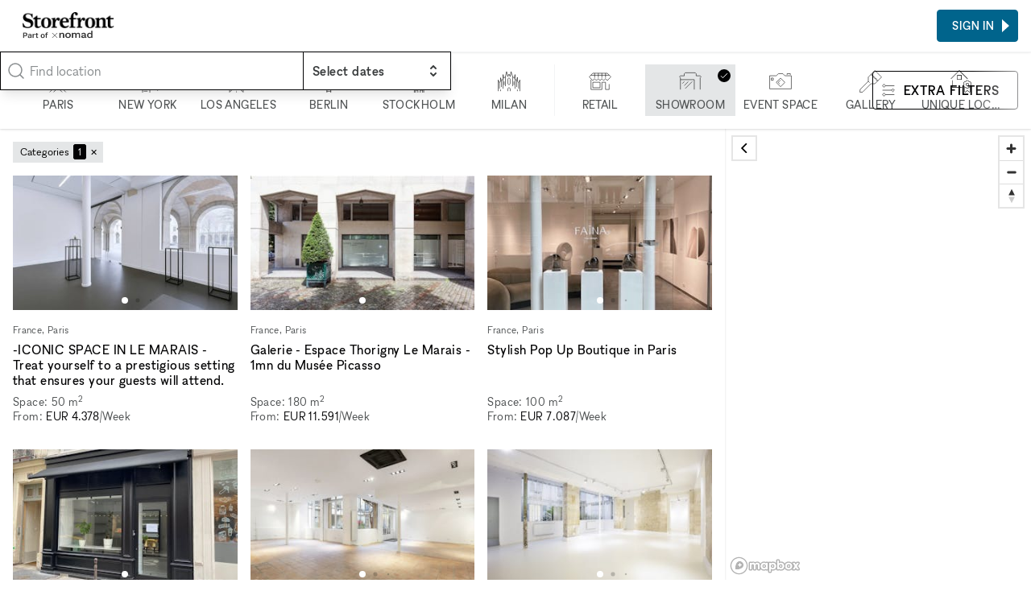

--- FILE ---
content_type: text/html; charset=utf-8
request_url: https://www.thestorefront.nl/search/paris/3e-75003/showroom
body_size: 84832
content:
<!DOCTYPE html><html lang="nl-nl"><head><meta charSet="utf-8"/><meta name="viewport" content="width=device-width"/><link rel="shortcut icon" sizes="196x196" href="/favicon-196x196.png"/><link rel="apple-touch-icon-precompressed" sizes="180x180" href="/favicon-180x180.png"/><link rel="icon" type="image/png" sizes="32x32" href="/favicon-32x32.png"/><link rel="icon" type="image/png" sizes="16x16" href="/favicon-16x16.png"/><link rel="mask-icon" href="/safari-mask-icon.svg" color="#000000"/><link rel="shortcut icon" href="/favicon.ico"/><meta name="application-name" content="xNomad"/><meta name="msapplication-config" content="/browserconfig.xml"/><link rel="manifest" href="/manifest.json"/><meta name="theme-color" content="#000000"/><title>Showroom te Huur in </title><meta name="robots" content="noindex,follow"/><meta name="description" content="Storefront heeft de perfecte showroom te huur om je project in  te realiseren. Honderden ruimtes beschikbaar in de beste buurten van "/><meta property="og:title" content="Showroom te Huur in "/><meta property="og:description" content="Storefront heeft de perfecte showroom te huur om je project in  te realiseren. Honderden ruimtes beschikbaar in de beste buurten van "/><meta property="og:url" content="https://www.thestorefront.nl/search/paris/3e-75003/showroom"/><meta property="og:image" content="https://xnomad.imgix.net/static/og-image.jpg?w=1200&amp;h=630&amp;fit=crop"/><meta property="og:image:width" content="1200"/><meta property="og:image:height" content="630"/><link rel="canonical" href="https://www.thestorefront.nl/search/paris/3e-75003/showroom"/><meta name="next-head-count" content="22"/><link rel="preload" href="/_next/static/media/fae470e95ddffca9-s.p.woff2" as="font" type="font/woff2" crossorigin="anonymous" data-next-font="size-adjust"/><link rel="preload" href="/_next/static/media/dee5b1af1894fd29-s.p.woff2" as="font" type="font/woff2" crossorigin="anonymous" data-next-font="size-adjust"/><link rel="preload" href="/_next/static/media/289f18a420feb590-s.p.woff2" as="font" type="font/woff2" crossorigin="anonymous" data-next-font="size-adjust"/><link rel="preload" href="/_next/static/css/657d95f6f31f7967.css" as="style"/><link rel="stylesheet" href="/_next/static/css/657d95f6f31f7967.css" data-n-g=""/><link rel="preload" href="/_next/static/css/76645caabd6012a1.css" as="style"/><link rel="stylesheet" href="/_next/static/css/76645caabd6012a1.css" data-n-p=""/><link rel="preload" href="/_next/static/css/0c323e5f7d218ff8.css" as="style"/><link rel="stylesheet" href="/_next/static/css/0c323e5f7d218ff8.css" data-n-p=""/><noscript data-n-css=""></noscript><script defer="" nomodule="" src="/_next/static/chunks/polyfills-c67a75d1b6f99dc8.js"></script><script id="next-script-cookieyes" src="https://cdn-cookieyes.com/client_data/2bb7840045c917fcb11f3393/script.js" defer="" data-nscript="beforeInteractive"></script><script src="/_next/static/chunks/webpack-e62bc067b6044cb3.js" defer=""></script><script src="/_next/static/chunks/framework-9ea6a8c4ed5c46fc.js" defer=""></script><script src="/_next/static/chunks/main-b0e126209ed02e9f.js" defer=""></script><script src="/_next/static/chunks/pages/_app-5de8e3a13dded735.js" defer=""></script><script src="/_next/static/chunks/3128-ab1c3d32e5ff8da6.js" defer=""></script><script src="/_next/static/chunks/4015-275471e37f0ed853.js" defer=""></script><script src="/_next/static/chunks/1913-e2caa16fcc79dd74.js" defer=""></script><script src="/_next/static/chunks/994-45d68822d758b4ab.js" defer=""></script><script src="/_next/static/chunks/7836-985a39ad1d2771ad.js" defer=""></script><script src="/_next/static/chunks/8765-47cb396bb6b07767.js" defer=""></script><script src="/_next/static/chunks/2659-af03f290669106e4.js" defer=""></script><script src="/_next/static/chunks/pages/search/%5B%5B...slug%5D%5D-3e0e26d32cafaa1a.js" defer=""></script><script src="/_next/static/ePmKjAZLy39zuXZc8I-Q_/_buildManifest.js" defer=""></script><script src="/_next/static/ePmKjAZLy39zuXZc8I-Q_/_ssgManifest.js" defer=""></script><style id="__jsx-212895767">:root{--font-sans:'__font_ac07de', '__font_Fallback_ac07de'}</style></head><body><div id="__next"><div class="AcOPC6 _hIfCQ"><main class="avddN_"><header class="Uzyz1W EZA5kH Sd8Ghe"><div class="gPYuuG"><div class="oJZtFp"><div class="Ho8DOY"><div class="hidden@lg"><button class="_yYv2m" aria-expanded="false" aria-controls="side-menu"><svg aria-hidden="true" viewBox="0 0 32 32" xmlns="http://www.w3.org/2000/svg"><path fill="none" stroke="currentColor" stroke-linecap="square" stroke-width="2" d="M0 5h32M1 16h32M0 27h32 0"></path></svg></button></div><div><a class="kR_LNe" href="https://www.thestorefront.nl/"><div class="undefined col"><img src="/_next/static/media/storefront-logo.862fbcd6.png" alt="Logo" width="113.63" height="20" class=""/><img src="/_next/static/media/part-of.c74da961.png" alt="Logo" width="87.2" height="13" class="opacity-80 mt-0.5" loading="lazy"/></div></a></div></div><div class="Fj0kRb"></div></div></div><div class="_3luwOX"><svg class="text-tertiary I8Gm3s text-secondary" xmlns="http://www.w3.org/2000/svg" viewBox="0 0 24 24" fill="none" stroke="currentColor" stroke-width="1.5" stroke-linecap="round" stroke-linejoin="round"><circle cx="11" cy="11" r="8"></circle><path d="m21 21-4.3-4.3"></path></svg><div class="SWCjRq"><div id="headlessui-combobox-button-:Rqij6hd6:" tabindex="-1" aria-haspopup="listbox" aria-expanded="false" data-headlessui-state=""><input autoComplete="off" class="input block w-full uLRN6r" placeholder="Find location" id="headlessui-combobox-input-:R2qij6hd6:" role="combobox" type="text" aria-expanded="false" aria-autocomplete="list" data-headlessui-state=""/></div></div><div data-headlessui-state=""><button class="IHzPnZ" type="button" aria-expanded="false" data-headlessui-state=""><strong class="block text-label-md"><span class="text-normal">Select dates</span></strong><svg xmlns="http://www.w3.org/2000/svg" viewBox="0 0 20 20" fill="currentColor" aria-hidden="true"><path fill-rule="evenodd" d="M10 3a1 1 0 01.707.293l3 3a1 1 0 01-1.414 1.414L10 5.414 7.707 7.707a1 1 0 01-1.414-1.414l3-3A1 1 0 0110 3zm-3.707 9.293a1 1 0 011.414 0L10 14.586l2.293-2.293a1 1 0 011.414 1.414l-3 3a1 1 0 01-1.414 0l-3-3a1 1 0 010-1.414z" clip-rule="evenodd"></path></svg></button></div><div hidden="" style="position:fixed;top:1px;left:1px;width:1px;height:0;padding:0;margin:-1px;overflow:hidden;clip:rect(0, 0, 0, 0);white-space:nowrap;border-width:0;display:none"></div></div></header><div class="_4ifxJf" data-view="list"><div class="QbGSIE"><div class="_9MNVj_"><div class="oKq9Qe"><svg class="text-tertiary _69Faf" xmlns="http://www.w3.org/2000/svg" viewBox="0 0 24 24" fill="none" stroke="currentColor" stroke-width="1.5" stroke-linecap="round" stroke-linejoin="round"><circle cx="11" cy="11" r="8"></circle><path d="m21 21-4.3-4.3"></path></svg><button type="button" class="input"><span class="text-secondary">Anywhere</span><span> · </span><span class="text-secondary">Any week</span></button></div></div><div class="OOZBs_"><div class="PQPFqM jd_KQL j1SBWL"><div class="otHV5Q AnaARU"><button class="PrgD99" type="button"><svg fill="none" viewBox="0 0 48 49"><path stroke="currentColor" d="M6 48L16.7943 37.2057V31.866L20.8708 27.7895V8.95694L19.5215 7.62201L22.1914 4.9378H23.5694M41.0813 48L30.2871 37.2057V31.866L26.2105 27.7895V8.95694L27.7034 7.54306L24.9474 4.9378H23.5694M33.0718 48L27.7034 42.6316H19.6651L14.2967 48M33.0718 37.2057H14.0096M28.9665 27.7895H18.1435M23.5694 4.9378V0M19.5215 10.3062H27.7034M23.5407 30.4593L20.8708 33.1292V37.2057H26.2105V33.1292L23.5407 30.4593Z"></path></svg><div class="Aje96a text-label-sm text-secondary">Paris</div></button><button class="PrgD99" type="button"><svg fill="none" viewBox="0 0 48 48"><path stroke="currentColor" d="M12 48V41.3938M27.5 48V38.1611H24.6969V29M16.2815 11.7716V8.57394H19.4968M16.2815 11.7716H19.2332M16.2815 11.7716V15.1449M16.2815 15.1449H19.2332M16.2815 15.1449V18.4832M16.2815 18.4832H19.2332M16.2815 18.4832V21.7335M16.2815 21.7335V24.9839H14.3382V26.5476M16.2815 21.7335H19.2332M14.3382 28.1113H19.2332M14.3382 28.1113V31.7657M14.3382 28.1113V26.5476M14.3382 31.7657H22.712M14.3382 31.7657V34.9634M12 41.3938V38.1611H14.3382V34.9634M12 41.3938H24.6969M14.3382 44.978H22.712M19.4968 8.57394H22.712V24.9839H24.6969V29M19.4968 8.57394V0M14.3382 34.9634H22.712M24.6969 29H31.5V34.9634H34V33H39.5V38.1611H44V44M14.3382 26.5476H11.5L9.45237 24.5L7.40479 26.5476V31H4V42"></path></svg><div class="Aje96a text-label-sm text-secondary">New York</div></button><button class="PrgD99" type="button"><svg fill="none" viewBox="0 0 50 49"><path stroke="currentColor" d="M5.45648 31.3598L7.68472 29.1315M5.45648 31.3598V27.089M5.45648 31.3598L3.22824 29.1315M5.45648 31.3598L5.39845 31.4178M5.45648 31.3598V31.4758M5.45648 31.3598H5.34043M5.45648 31.3598H9.68085M5.39845 31.4178L3.22824 33.588M5.39845 31.4178L5.34043 31.3598M5.39845 31.4178L5.45648 31.4758M5.45648 31.4758V35.677M5.45648 31.4758L9.68085 35.7002V44.4043M5.34043 31.3598H1M5.5029 48.5358V39.9478M31.6383 14.323V9.86654H18.2224V14.1605M31.6383 14.323H39.9478V18.4545M31.6383 14.323H27.2282M1 18.06V13.5803H5.43327M1 18.06H5.5029M1 18.06V22.4816M18.2224 14.1605V18.4545H22.8646M18.2224 14.1605H22.8646M39.9478 18.4545H31.6383M39.9478 18.4545V22.6789M39.9478 22.6789V26.9033H49V31.383M39.9478 22.6789H35.8162M49 31.383V35.8627M49 31.383H44.5435M35.5841 48.5358V39.9478M1 26.9033V22.4816M1 22.4816H5.5029M5.43327 13.5803H9.86654V18.4545M5.43327 13.5803V9.86654M22.8646 5.5029V1H5.43327V9.86654M22.8646 5.5029H9.86654M22.8646 5.5029H35.8162V9.86654H44.5435V23.0503M5.43327 9.86654H14.1838M14.0445 39.9478V35.8627M27.1818 40.2263V35.8627M14.0909 22.8182L16.3191 20.5899M14.0909 22.8182V18.5474M14.0909 22.8182L11.8627 20.5899M14.0909 22.8182L14.0329 22.8762M14.0909 22.8182V22.9342M14.0909 22.8182H13.9749M14.0909 22.8182H18.3153M14.0329 22.8762L11.8627 25.0464M14.0329 22.8762L13.9749 22.8182M14.0329 22.8762L14.0909 22.9342M14.0909 22.9342V27.1354M14.0909 22.9342L18.3153 27.1586V35.8627M13.9749 22.8182H9.63443M35.7698 31.5455L33.5416 29.3172M35.7698 31.5455V27.2747M35.7698 31.5455L37.9981 29.3172M35.7698 31.5455L35.8279 31.6035M35.7698 31.5455V31.6615M35.7698 31.5455H35.8859M35.7698 31.5455H31.5455M35.8279 31.6035L37.9981 33.7737M35.8279 31.6035L35.8859 31.5455M35.8279 31.6035L35.7698 31.6615M35.7698 31.6615V35.8627M35.7698 31.6615L31.5455 35.8859V44.5899M35.8859 31.5455H40.2263M27.0426 22.6325L24.8143 20.4043M27.0426 22.6325V18.3617M27.0426 22.6325L29.2708 20.4043M27.0426 22.6325L27.1006 22.6905M27.0426 22.6325V22.7486M27.0426 22.6325H27.1586M27.0426 22.6325H22.8182M27.1006 22.6905L29.2708 24.8607M27.1006 22.6905L27.1586 22.6325M27.1006 22.6905L27.0426 22.7486M27.0426 22.7486V26.9497M27.0426 22.7486L22.8182 26.9729V35.677M27.1586 22.6325H31.499M5.45648 48.5822L20.4971 33.5416L35.5377 48.5822M20.5899 35.8627V37.9981M20.5899 40.2727V44.4507M20.5899 46.7253V48.9536"></path></svg><div class="Aje96a text-label-sm text-secondary">Los Angeles</div></button><button class="PrgD99" type="button"><svg fill="none" viewBox="0 0 48 48"><path stroke="currentColor" d="M20.3751 38.3769V41.1222M20.3751 41.1222V45.168M20.3751 41.1222H28.5244M20.3751 41.1222H19.3347M20.3751 45.168V48M20.3751 45.168H28.5244M20.3751 45.168H19.3347M28.5244 38.3769V41.1222M28.5244 41.1222V45.168M28.5244 41.1222H29.4202M28.5244 45.168V48M28.5244 45.168H29.4202M21.7911 16.6165V11.357L24.4786 8.66948M24.4786 8.66948L27.1662 11.357V16.6165M24.4786 8.66948V0M15.9247 23.4943H33.0325M33.0325 31.6725H15.9247M33.9573 27.5689C33.9573 32.8038 29.7135 37.0476 24.4786 37.0476C19.2437 37.0476 15 32.8038 15 27.5689C15 22.334 19.2437 18.0903 24.4786 18.0903C29.7135 18.0903 33.9573 22.334 33.9573 27.5689Z"></path></svg><div class="Aje96a text-label-sm text-secondary">Berlin</div></button><button class="PrgD99" type="button"><svg fill="none" viewBox="0 0 48 48"><path stroke="currentColor" d="M14.4213 48V40.4169M14.4213 40.4169H12L17.0022 35.4146M14.4213 40.4169H29.4545M17.0022 35.4146V30.4922M17.0022 35.4146H19.4767V20.5942H17.0022M31.9823 35.4146L36.9845 40.4169H34.4834V48M31.9823 35.4146V30.4922M31.9823 35.4146H29.4545V20.5942H31.929M31.9823 48V42.918H26.9534V48M21.9778 48V42.918H17.0022V48M17.0022 20.5942L19.4767 18.1197M17.0022 20.5942V23.0421M19.4767 18.1197L24.5055 13.0909M19.4767 18.1197H25.9423M31.929 20.5942L29.4545 18.1197L24.5055 13.0909M31.929 20.5942V23.0421M24.5055 13.0909V7.98226M24.5055 7.98226L22.0576 5.53437L24.5055 3.08647M24.5055 7.98226L26.9534 5.53437L24.5055 3.08647M24.5055 3.08647V0M26.9534 35.4146V20.5942L24.5055 23.0421L22.0576 20.5942V35.4146H26.9534Z"></path></svg><div class="Aje96a text-label-sm text-secondary">Stockholm</div></button><button class="PrgD99" type="button"><svg fill="none" viewBox="0 0 50 48"><path stroke="currentColor" d="M1 45.7957V21L3.62233 26.9264M3.62233 26.9264L6.24466 24.304V16.209L7.95487 22.5368M3.62233 26.9264V40.323M7.95487 22.5368L11.6603 18.8314M7.95487 22.5368V36.7886M11.6603 18.8314V9L13.3135 17.2352L17.019 13.5297M11.6603 18.8314V40.323M17.019 13.5297L19.5 2.5L22.1496 13.5297L24.886 8L27.5653 13.5297L29.5 2.5L32.924 13.5297M17.019 13.5297V34.8504M32.924 13.5297L36.6865 17.2352L38.2827 9V18.8314M32.924 13.5297V34.8504M38.2827 18.8314L41.9881 22.5368M38.2827 18.8314V40.323M41.9881 22.5368L43.5273 15V24.304L46.2066 26.9264M41.9881 22.5368V36.7886M46.2066 26.9264L49 21V45.7957M46.2066 26.9264V40.323M22.1496 45.7957V40.323L24.886 37.5867L27.6223 40.323V45.7957M6.24466 45.7957V42.2613M43.5273 45.7957V42.2613M14.1686 24.304V32.171M35.7743 24.304V32.171M24.886 16.209L22.2637 18.8314V29.2637L24.886 31.886L27.5083 29.2637V18.8314L24.886 16.209Z"></path></svg><div class="Aje96a text-label-sm text-secondary">Milan</div></button><div class="silx_5"></div><button class="PrgD99" type="button" aria-checked="false"><svg fill="none" viewBox="0 0 50 48"><path stroke="currentColor" d="M4.84677 20.4256V42.1107H29.1191V26.0766H37.0851V42.1107H45.1191V30.1617M4.53473 10.5163H45.3971M13.017 5.8894V16.0341M21.1191 5.8894V16.0341M29.017 5.8894V16.0341M37.1191 5.8894V16.0341M8.7617 6.02552L1 14.2638L8.7617 22.1957L12.9149 18.1106L17 22.1957L20.9489 18.1106L25.034 22.1957L28.8809 18.1106L32.966 22.1957L37.1532 18.1106L41.1021 22.1957L49 13.9915L41.1021 6.09361L8.7617 6.02552ZM8.93188 26.0766H25V38.1617H8.93188V26.0766Z"></path></svg><div class="Aje96a text-label-sm text-secondary">Retail</div></button><button class="PrgD99" type="button" aria-checked="true"><svg fill="none" viewBox="0 0 50 48"><path stroke="currentColor" d="M3.09709 42.1417V20.2388M46.9029 42.1417V15.9981L49 13.901L46.9029 11.8039H38.1417V7.23689L36.0447 5H13.8621L11.6252 7.23689V11.8039H3.09709L1 13.901L3.09709 15.9981V20.2388M3.09709 20.2388H33.8078V42.1417M29.2408 24.5728L13.8621 39.9515M20.5728 24.5728L11.7184 33.4272M11.7184 24.5728L7.47767 28.8136"></path></svg><div class="Aje96a text-label-sm text-secondary">Showroom</div></button><button class="PrgD99" type="button" aria-checked="false"><svg fill="none" viewBox="0 0 50 48"><path stroke="currentColor" d="M39.6467 9.56959V7H46.8415V9.56959M25.1542 21L19.8308 26.3233L23 29.4925M1 11.6253V40.7131H49V11.6253H34.7131L30.1906 7H20.4261L15.5953 11.6253H1ZM25.1542 35.8822L15.5953 26.3233L25.1542 16.7645L34.7131 26.3233L25.1542 35.8822ZM4.49465 16.7645V21.3897H9V16.7645H4.49465Z"></path></svg><div class="Aje96a text-label-sm text-secondary">Event Space</div></button><button class="PrgD99" type="button" aria-checked="false"><svg fill="none" viewBox="0 0 50 50"><path stroke="currentColor" d="M19.6098 25V15.6754L26.9475 8.3377M19.6098 25L22.6098 28M19.6098 25L1.5 43L1 49H7L25.5 30.3902H34.3246L41.6623 23.0525M26.9475 8.3377L34.2852 1L38.6131 5.32787L45.9705 12.6852L49 15.7148L41.6623 23.0525M26.9475 8.3377V12.1148H30.4098V15.7738H34.0689V19.3148L37.6098 19L37.6623 23L41.6623 23.0525"></path></svg><div class="Aje96a text-label-sm text-secondary">Gallery</div></button><button class="PrgD99" type="button" aria-checked="false"><svg fill="none" viewBox="0 0 48 50"><path fill="currentColor" d="M20.3126 1L20.6662 0.646447L20.3126 0.292893L19.9591 0.646447L20.3126 1ZM4.90274 38.2208H4.40274V38.7208H4.90274V38.2208ZM15.8106 11.8557V11.3557H15.3106V11.8557H15.8106ZM25.1187 11.8557H25.6187V11.3557H25.1187V11.8557ZM25.1187 21.1411V21.6411H25.6187V21.1411H25.1187ZM15.8106 21.1411H15.3106V21.6411H15.8106V21.1411ZM44.4726 37.573C44.4726 37.2968 44.2488 37.073 43.9726 37.073C43.6965 37.073 43.4726 37.2968 43.4726 37.573H44.4726ZM43.9726 48.0354L43.4726 48.0354L43.4726 48.0362L43.9726 48.0354ZM42.3933 48.7769L42.0731 49.161L42.0733 49.1611L42.3933 48.7769ZM38.1944 45.2773L38.5146 44.8932C38.3291 44.7386 38.0598 44.7386 37.8743 44.8932L38.1944 45.2773ZM33.9956 48.7769L34.3156 49.1611L34.3157 49.161L33.9956 48.7769ZM32.4162 48.0354L32.9162 48.0362V48.0354H32.4162ZM32.9162 37.573C32.9162 37.2968 32.6924 37.073 32.4162 37.073C32.1401 37.073 31.9162 37.2968 31.9162 37.573H32.9162ZM45.3596 31.7947L44.9711 31.48C44.8225 31.6634 44.8224 31.9257 44.9709 32.1092L45.3596 31.7947ZM41.7771 25.587L41.3106 25.7668C41.3954 25.9868 41.6223 26.1176 41.8552 26.0808L41.7771 25.587ZM38.1936 23.128V23.628V23.128ZM34.6102 25.587L34.5329 26.081C34.7656 26.1173 34.992 25.9865 35.0767 25.7668L34.6102 25.587ZM31.0335 31.7947L31.4224 32.1089C31.5706 31.9255 31.5705 31.6634 31.4221 31.4801L31.0335 31.7947ZM34.6179 38.0024L35.0844 37.8225C34.9997 37.6027 34.7729 37.4718 34.5401 37.5085L34.6179 38.0024ZM41.7848 38.0024L41.8618 37.5084C41.6292 37.4721 41.4029 37.603 41.3183 37.8225L41.7848 38.0024ZM2.13813 19.8816L20.6662 1.35355L19.9591 0.646447L1.43102 19.1745L2.13813 19.8816ZM19.9591 1.35355L38.4872 19.8816L39.1943 19.1745L20.6662 0.646447L19.9591 1.35355ZM4.40274 22.572V38.2208H5.40274V22.572H4.40274ZM4.90274 38.7208H26.5738V37.7208H4.90274V38.7208ZM15.8106 12.3557H25.1187V11.3557H15.8106V12.3557ZM25.1187 20.6411H15.8106V21.6411H25.1187V20.6411ZM16.3106 21.1411V11.8557H15.3106V21.1411H16.3106ZM24.6187 11.8557V21.1411H25.6187V11.8557H24.6187ZM43.4726 37.573V48.0354H44.4726V37.573H43.4726ZM43.4726 48.0362C43.4728 48.1243 43.4478 48.2106 43.4007 48.2849L44.2452 48.8204C44.3942 48.5854 44.4731 48.3128 44.4726 48.0346L43.4726 48.0362ZM43.4007 48.2849C43.3535 48.3593 43.2861 48.4187 43.2064 48.4561L43.6314 49.3613C43.8833 49.243 44.0962 49.0554 44.2452 48.8204L43.4007 48.2849ZM43.2064 48.4561C43.1267 48.4935 43.038 48.5074 42.9506 48.4962L42.8232 49.4881C43.0992 49.5235 43.3795 49.4796 43.6314 49.3613L43.2064 48.4561ZM42.9506 48.4962C42.8633 48.485 42.7809 48.4491 42.7133 48.3927L42.0733 49.1611C42.2871 49.3392 42.5472 49.4526 42.8232 49.4881L42.9506 48.4962ZM42.7134 48.3928L38.5146 44.8932L37.8743 45.6613L42.0731 49.161L42.7134 48.3928ZM37.8743 44.8932L33.6755 48.3928L34.3157 49.161L38.5146 45.6613L37.8743 44.8932ZM33.6756 48.3927C33.6079 48.4491 33.5256 48.485 33.4383 48.4962L33.5657 49.4881C33.8417 49.4526 34.1018 49.3392 34.3156 49.1611L33.6756 48.3927ZM33.4383 48.4962C33.3509 48.5074 33.2622 48.4935 33.1825 48.4561L32.7575 49.3613C33.0093 49.4796 33.2897 49.5235 33.5657 49.4881L33.4383 48.4962ZM33.1825 48.4561C33.1028 48.4187 33.0354 48.3593 32.9882 48.2849L32.1437 48.8204C32.2927 49.0554 32.5056 49.243 32.7575 49.3613L33.1825 48.4561ZM32.9882 48.2849C32.9411 48.2106 32.9161 48.1243 32.9162 48.0362L31.9162 48.0346C31.9158 48.3128 31.9947 48.5854 32.1437 48.8204L32.9882 48.2849ZM32.9162 48.0354V37.573H31.9162V48.0354H32.9162ZM40.5834 31.7948C40.5834 33.1142 39.5137 34.1839 38.1942 34.1839V35.1839C40.066 35.1839 41.5834 33.6665 41.5834 31.7948H40.5834ZM38.1942 34.1839C36.8748 34.1839 35.8051 33.1142 35.8051 31.7948H34.8051C34.8051 33.6665 36.3225 35.1839 38.1942 35.1839V34.1839ZM35.8051 31.7948C35.8051 30.4753 36.8748 29.4057 38.1942 29.4057V28.4057C36.3225 28.4057 34.8051 29.923 34.8051 31.7948H35.8051ZM38.1942 29.4057C39.5137 29.4057 40.5834 30.4753 40.5834 31.7948H41.5834C41.5834 29.923 40.066 28.4057 38.1942 28.4057V29.4057ZM45.7481 32.1094C46.3004 31.4276 46.633 30.5943 46.702 29.7196L45.7051 29.641C45.652 30.3141 45.3961 30.9553 44.9711 31.48L45.7481 32.1094ZM46.702 29.7196C46.771 28.8449 46.5731 27.9698 46.1345 27.2099L45.2684 27.7097C45.6059 28.2945 45.7582 28.9679 45.7051 29.641L46.702 29.7196ZM46.1345 27.2099C45.696 26.4499 45.0373 25.8408 44.2454 25.4629L43.8147 26.3654C44.4241 26.6562 44.9309 27.1249 45.2684 27.7097L46.1345 27.2099ZM44.2454 25.4629C43.4535 25.085 42.5657 24.956 41.699 25.0931L41.8552 26.0808C42.5221 25.9753 43.2053 26.0746 43.8147 26.3654L44.2454 25.4629ZM42.2436 25.4071C41.9282 24.589 41.3725 23.8857 40.6495 23.3896L40.0837 24.2141C40.6401 24.5959 41.0678 25.1372 41.3106 25.7668L42.2436 25.4071ZM40.6495 23.3896C39.9266 22.8935 39.0704 22.628 38.1936 22.628V23.628C38.8684 23.628 39.5274 23.8324 40.0837 24.2141L40.6495 23.3896ZM38.1936 22.628C37.3169 22.628 36.4607 22.8935 35.7378 23.3896L36.3036 24.2141C36.8599 23.8324 37.5189 23.628 38.1936 23.628V22.628ZM35.7378 23.3896C35.0148 23.8857 34.4591 24.589 34.1437 25.4071L35.0767 25.7668C35.3195 25.1372 35.7472 24.5959 36.3036 24.2141L35.7378 23.3896ZM34.6874 25.093C33.8213 24.9575 32.9345 25.0876 32.1437 25.4662L32.5755 26.3682C33.184 26.0769 33.8664 25.9767 34.5329 26.081L34.6874 25.093ZM32.1437 25.4662C31.353 25.8447 30.6955 26.4539 30.2579 27.2135L31.1243 27.7128C31.4611 27.1282 31.9671 26.6595 32.5755 26.3682L32.1437 25.4662ZM30.2579 27.2135C29.8202 27.9731 29.6229 28.8475 29.692 29.7214L30.6889 29.6426C30.6357 28.9701 30.7875 28.2973 31.1243 27.7128L30.2579 27.2135ZM29.692 29.7214C29.7611 30.5954 30.0933 31.4279 30.6448 32.1093L31.4221 31.4801C30.9977 30.9557 30.742 30.3151 30.6889 29.6426L29.692 29.7214ZM30.6446 31.4804C30.0933 32.1626 29.7616 32.9959 29.6933 33.8703L30.6903 33.9482C30.7429 33.2753 30.9981 32.634 31.4224 32.1089L30.6446 31.4804ZM29.6933 33.8703C29.625 34.7448 29.8231 35.6194 30.2617 36.379L31.1277 35.879C30.7902 35.2944 30.6377 34.6212 30.6903 33.9482L29.6933 33.8703ZM30.2617 36.379C30.7003 37.1386 31.3587 37.7475 32.1503 38.1254L32.5812 37.2231C31.972 36.9322 31.4653 36.4636 31.1277 35.879L30.2617 36.379ZM32.1503 38.1254C32.9418 38.5034 33.8292 38.6327 34.6956 38.4963L34.5401 37.5085C33.8733 37.6135 33.1903 37.5139 32.5812 37.2231L32.1503 38.1254ZM34.1514 38.1823C34.4668 39.0003 35.0225 39.7037 35.7455 40.1998L36.3113 39.3752C35.7549 38.9934 35.3272 38.4521 35.0844 37.8225L34.1514 38.1823ZM35.7455 40.1998C36.4684 40.6958 37.3246 40.9613 38.2013 40.9613V39.9613C37.5266 39.9613 36.8676 39.757 36.3113 39.3752L35.7455 40.1998ZM38.2013 40.9613C39.0781 40.9613 39.9343 40.6958 40.6572 40.1998L40.0914 39.3752C39.5351 39.757 38.8761 39.9613 38.2013 39.9613V40.9613ZM40.6572 40.1998C41.3802 39.7037 41.9359 39.0003 42.2513 38.1823L41.3183 37.8225C41.0755 38.4521 40.6478 38.9934 40.0914 39.3752L40.6572 40.1998ZM41.7078 38.4964C42.5738 38.6313 43.4603 38.5008 44.2506 38.1221L43.8185 37.2203C43.2103 37.5117 42.5281 37.6122 41.8618 37.5084L41.7078 38.4964ZM44.2506 38.1221C45.041 37.7433 45.6981 37.1341 46.1354 36.3746L45.2689 35.8756C44.9323 36.46 44.4267 36.9288 43.8185 37.2203L44.2506 38.1221ZM46.1354 36.3746C46.5728 35.6151 46.7699 34.741 46.7008 33.8673L45.7039 33.9462C45.7571 34.6185 45.6054 35.2912 45.2689 35.8756L46.1354 36.3746ZM46.7008 33.8673C46.6317 32.9937 46.2996 32.1614 45.7483 31.4801L44.9709 32.1092C45.3952 32.6335 45.6507 33.2739 45.7039 33.9462L46.7008 33.8673Z"></path></svg><div class="Aje96a text-label-sm text-secondary">Unique Location</div></button><button class="PrgD99" type="button" aria-checked="false"><svg fill="none" viewBox="0 0 48 48"><path stroke="currentColor" d="M1 22.5281L19.5281 4L38.0561 22.5281M4.11816 25.572V41.2208H25.7892M30 35.2353L38.2353 35.2353M38.2353 35.2353H46.4706M38.2353 35.2353V27M38.2353 35.2353V43.4706M15.026 14.8557H24.3341V24.1411H15.026V14.8557Z"></path></svg><div class="Aje96a text-label-sm text-secondary">Share</div></button><button class="PrgD99" type="button" aria-checked="false"><svg fill="none" viewBox="0 0 50 50"><path stroke="currentColor" d="M48.9489 34.4468V49H1V34.3447M48.9489 34.4468V29.7489H42.1064M48.9489 34.4468L44.0979 39.2979H5.95319L1 34.3447M1 34.3447V29.7489H3.55319M44.0979 17.8511H41.1362M29.6979 17.8511H31.9957M10.5489 29.7489V27.1957H8.14894V29.7489M10.5489 29.7489H8.14894M10.5489 29.7489H36.6426M8.14894 29.7489H6.56596M6.56596 29.7489V27.1957H5.08511M6.56596 29.7489H3.55319M3.55319 29.7489V27.1957H5.08511M5.08511 27.1957V24.4894M5.08511 24.4894H6.15745L5.08511 23.417L4.01277 24.4894H5.08511ZM36.6426 29.7489V28.8298H39.3745M36.6426 29.7489H42.1064M42.1064 29.7489V28.8298H39.3745M39.3745 28.8298V25.1532M39.3745 25.1532H41.1362L40.2681 22.6H38.3787L37.4596 25.1532H39.3745ZM10.5489 22.9064H12.4383M24.8979 22.9064H22.6511M12.4383 22.9064V19.8936H15.5021M12.4383 22.9064H15.5021M15.5021 19.8936V22.9064M15.5021 19.8936V17.2894H18.0553V22.9064M15.5021 22.9064H18.0553M18.0553 22.9064H20.1489M20.1489 22.9064V19.4851H22.6511V22.9064M20.1489 22.9064H22.6511M31.9957 17.8511V15.1957H35.3149V17.8511M31.9957 17.8511H35.3149M35.3149 17.8511H38.3787M38.3787 17.8511V14.0723H41.1362V17.8511M38.3787 17.8511H41.1362M48.9489 10.7021H1V5.95319L5.95319 1H44.0979L48.9489 5.85106V10.7021Z"></path></svg><div class="Aje96a text-label-sm text-secondary">Bar</div></button><button class="PrgD99" type="button" aria-checked="false"><svg xmlns="http://www.w3.org/2000/svg" viewBox="0 0 24 24" fill="none" stroke="currentColor" stroke-width="0.5" stroke-linecap="round" stroke-linejoin="round" class="lucide lucide-building2-icon lucide-building-2"><path d="M6 22V4a2 2 0 0 1 2-2h8a2 2 0 0 1 2 2v18Z"></path><path d="M6 12H4a2 2 0 0 0-2 2v6a2 2 0 0 0 2 2h2"></path><path d="M18 9h2a2 2 0 0 1 2 2v9a2 2 0 0 1-2 2h-2"></path><path d="M10 6h4"></path><path d="M10 10h4"></path><path d="M10 14h4"></path><path d="M10 18h4"></path></svg><div class="Aje96a text-label-sm text-secondary">Conference Room</div></button><button class="PrgD99" type="button" aria-checked="false"><svg xmlns="http://www.w3.org/2000/svg" viewBox="0 0 24 24" fill="none" stroke="currentColor" stroke-width="0.5" stroke-linecap="round" stroke-linejoin="round" class="lucide lucide-presentation-icon lucide-presentation"><path d="M2 3h20"></path><path d="M21 3v11a2 2 0 0 1-2 2H5a2 2 0 0 1-2-2V3"></path><path d="m7 21 5-5 5 5"></path></svg><div class="Aje96a text-label-sm text-secondary">Meeting Room</div></button><button class="PrgD99" type="button" aria-checked="false"><svg xmlns="http://www.w3.org/2000/svg" viewBox="0 0 24 24" fill="none" stroke="currentColor" stroke-width="0.5" stroke-linecap="round" stroke-linejoin="round" class="lucide lucide-camera-icon lucide-camera"><path d="M13.997 4a2 2 0 0 1 1.76 1.05l.486.9A2 2 0 0 0 18.003 7H20a2 2 0 0 1 2 2v9a2 2 0 0 1-2 2H4a2 2 0 0 1-2-2V9a2 2 0 0 1 2-2h1.997a2 2 0 0 0 1.759-1.048l.489-.904A2 2 0 0 1 10.004 4z"></path><circle cx="12" cy="13" r="3"></circle></svg><div class="Aje96a text-label-sm text-secondary">Photo Studio</div></button></div></div></div><div class="LM5gQT"><div class="XU2Qiv"><button class="btn btn-outline"><span class="btn-icon"><svg fill="none" viewBox="0 0 52 52"><path stroke="currentColor" stroke-width="2" d="M14.2553 8.11141L8.12766 2L2 8.11141L8.12766 14.2228L14.2553 8.11141ZM14.2553 8.11141H50M38.1277 26L44 20.1432L49.8723 26L44 31.8568L38.1277 26ZM38.1277 26H2M14.2553 43.8886L8.12766 37.7772L2 43.8886L8.12766 50L14.2553 43.8886ZM14.2553 43.8886H49.8723"></path></svg></span><span><span aria-hidden="true" class="hidden@md">Filters</span><span class="hidden block@md">Extra filters</span></span></button></div></div></div><div class="jjXzCe"><div class="ZPkWh3"><div class="_lpEhQ"><ul class="cSlZqO"><li class="zofDBc"><div class="I7CbzY">Categories</div><span><span class="kE7d33"><span class="KvFSlu">1</span></span><button class="T69vKx" type="button">✕</button></span></li></ul></div><div class="TiG8Qn"><div><a class="UV_PYf" target="_blank" href="https://www.thestorefront.nl/l/iconic-space-in-le-marais-treat-yourself-to-a-prestigious-setting-that-ensures-your-guests-will-attend./1074744c-2bad-4237-be1b-133b101dea55"><div class="UV_PYf dgfXmF"></div><div class="xHu4xk listing-card-body"><div><p class="cHEmsQ listing-card-location"><span>France, Paris</span></p><h3 class="D3xCC4 listing-card-title">-ICONIC SPACE IN LE MARAIS - Treat yourself to a prestigious setting that ensures your guests will attend.</h3></div><div class="nct6Rm listing-property-list"><div><div class="li5Bit">Space<!-- -->:</div><div class="zmuqi4"><span><span><span>50</span> <span>m<sup>2</sup></span></span></span></div><br/></div><div><div class="li5Bit">From<!-- -->:</div><div class="zmuqi4"><span><span class="qCvqfZ listing-card-price"><span>EUR 4.378</span></span></span><span>/<span>Week</span></span></div><br/></div></div></div></a></div><div><a class="UV_PYf" target="_blank" href="https://www.thestorefront.nl/l/galerie-espace-thorigny-le-marais-1mn-du-musee-picasso/64f9f54a-b9d9-4769-865d-4a803de3ada1"><div class="UV_PYf dgfXmF"></div><div class="xHu4xk listing-card-body"><div><p class="cHEmsQ listing-card-location"><span>France, Paris</span></p><h3 class="D3xCC4 listing-card-title"> Galerie - Espace Thorigny Le Marais -  1mn du Musée Picasso</h3></div><div class="nct6Rm listing-property-list"><div><div class="li5Bit">Space<!-- -->:</div><div class="zmuqi4"><span><span><span>180</span> <span>m<sup>2</sup></span></span></span></div><br/></div><div><div class="li5Bit">From<!-- -->:</div><div class="zmuqi4"><span><span class="qCvqfZ listing-card-price"><span>EUR 11.591</span></span></span><span>/<span>Week</span></span></div><br/></div></div></div></a></div><div><a class="UV_PYf" target="_blank" href="https://www.thestorefront.nl/l/stylish-pop-up-boutique-in-paris/a88306aa-1e4e-4f80-8032-a08db8724bc4"><div class="UV_PYf dgfXmF"></div><div class="xHu4xk listing-card-body"><div><p class="cHEmsQ listing-card-location"><span>France, Paris</span></p><h3 class="D3xCC4 listing-card-title">Stylish Pop Up Boutique in Paris</h3></div><div class="nct6Rm listing-property-list"><div><div class="li5Bit">Space<!-- -->:</div><div class="zmuqi4"><span><span><span>100</span> <span>m<sup>2</sup></span></span></span></div><br/></div><div><div class="li5Bit">From<!-- -->:</div><div class="zmuqi4"><span><span class="qCvqfZ listing-card-price"><span>EUR 7.087</span></span></span><span>/<span>Week</span></span></div><br/></div></div></div></a></div><div><a class="UV_PYf" target="_blank" href="https://www.thestorefront.nl/l/rue-montmorency-boutiqueshowroom/81b399af-165b-4a82-905a-ad0069ea6d69"><div class="UV_PYf dgfXmF"></div><div class="xHu4xk listing-card-body"><div><p class="cHEmsQ listing-card-location"><span>France, Paris</span></p><h3 class="D3xCC4 listing-card-title">Rue Montmorency Boutique/Showroom</h3></div><div class="nct6Rm listing-property-list"><div><div class="li5Bit">Space<!-- -->:</div><div class="zmuqi4"><span><span><span>110</span> <span>m<sup>2</sup></span></span></span></div><br/></div><div><div class="li5Bit">From<!-- -->:</div><div class="zmuqi4"><span><span class="qCvqfZ listing-card-price"><span>EUR 6.772</span></span></span><span>/<span>Week</span></span></div><br/></div></div></div></a></div><div><a class="UV_PYf" target="_blank" href="https://www.thestorefront.nl/l/gallery-in-le-marais/6447f55d-936a-49e9-9353-babdcadd1575"><div class="UV_PYf dgfXmF"></div><div class="xHu4xk listing-card-body"><div><p class="cHEmsQ listing-card-location"><span>France, Paris</span><span class="k45Bl3 _1_wRYu text-body-xs"><svg fill="none" viewBox="0 0 49 48"><path stroke="currentColor" stroke-width="2" d="M24.8493 2.32858L31.3063 15.9075L31.529 16.3759L32.0402 16.4636L46.8253 19.0016L36.0354 30.2643L35.6866 30.6283L35.7719 31.1252L38.3446 46.118L25.3331 38.9254L24.8493 38.658L24.3655 38.9254L11.4482 46.066L14.6036 31.1632L14.7168 30.6286L14.3281 30.2446L2.93654 18.9907L17.6581 16.4636L18.1692 16.3759L18.392 15.9075L24.8493 2.32858Z"></path></svg><span>Fast Responder</span></span></p><h3 class="D3xCC4 listing-card-title">Gallery in Le Marais</h3></div><div class="nct6Rm listing-property-list"><div><div class="li5Bit">Space<!-- -->:</div><div class="zmuqi4"><span><span><span>300</span> <span>m<sup>2</sup></span></span></span></div><br/></div><div><div class="li5Bit">From<!-- -->:</div><div class="zmuqi4"><span><span class="qCvqfZ listing-card-price"><span>EUR 48.125</span></span></span><span>/<span>Week</span></span></div><br/></div></div></div></a></div><div><a class="UV_PYf" target="_blank" href="https://www.thestorefront.nl/l/marais-gallery-on-rue-portefoin/6447f2d1-446e-40a6-8aab-c53b6fad310f"><div class="UV_PYf dgfXmF"></div><div class="xHu4xk listing-card-body"><div><p class="cHEmsQ listing-card-location"><span>France, Paris</span><span class="k45Bl3 _1_wRYu text-body-xs"><svg fill="none" viewBox="0 0 49 48"><path stroke="currentColor" stroke-width="2" d="M24.8493 2.32858L31.3063 15.9075L31.529 16.3759L32.0402 16.4636L46.8253 19.0016L36.0354 30.2643L35.6866 30.6283L35.7719 31.1252L38.3446 46.118L25.3331 38.9254L24.8493 38.658L24.3655 38.9254L11.4482 46.066L14.6036 31.1632L14.7168 30.6286L14.3281 30.2446L2.93654 18.9907L17.6581 16.4636L18.1692 16.3759L18.392 15.9075L24.8493 2.32858Z"></path></svg><span>Fast Responder</span></span></p><h3 class="D3xCC4 listing-card-title">Marais Gallery on rue Portefoin</h3></div><div class="nct6Rm listing-property-list"><div><div class="li5Bit">Space<!-- -->:</div><div class="zmuqi4"><span><span><span>240</span> <span>m<sup>2</sup></span></span></span></div><br/></div><div><div class="li5Bit">From<!-- -->:</div><div class="zmuqi4"><span><span class="qCvqfZ listing-card-price"><span>EUR 30.625</span></span></span><span>/<span>Week</span></span></div><br/></div></div></div></a></div><div><a class="UV_PYf" target="_blank" href="https://www.thestorefront.nl/l/beautiful-gallery-in-le-marais/6447f055-e35f-47ef-808a-157f267042c2"><div class="UV_PYf dgfXmF"></div><div class="xHu4xk listing-card-body"><div><p class="cHEmsQ listing-card-location"><span>France, Paris</span><span class="k45Bl3 _1_wRYu text-body-xs"><svg fill="none" viewBox="0 0 49 48"><path stroke="currentColor" stroke-width="2" d="M24.8493 2.32858L31.3063 15.9075L31.529 16.3759L32.0402 16.4636L46.8253 19.0016L36.0354 30.2643L35.6866 30.6283L35.7719 31.1252L38.3446 46.118L25.3331 38.9254L24.8493 38.658L24.3655 38.9254L11.4482 46.066L14.6036 31.1632L14.7168 30.6286L14.3281 30.2446L2.93654 18.9907L17.6581 16.4636L18.1692 16.3759L18.392 15.9075L24.8493 2.32858Z"></path></svg><span>Fast Responder</span></span></p><h3 class="D3xCC4 listing-card-title">Beautiful Gallery in Le Marais</h3></div><div class="nct6Rm listing-property-list"><div><div class="li5Bit">Space<!-- -->:</div><div class="zmuqi4"><span><span><span>170</span> <span>m<sup>2</sup></span></span></span></div><br/></div><div><div class="li5Bit">From<!-- -->:</div><div class="zmuqi4"><span><span class="qCvqfZ listing-card-price"><span>EUR 21.875</span></span></span><span>/<span>Week</span></span></div><br/></div></div></div></a></div><div><a class="UV_PYf" target="_blank" href="https://www.thestorefront.nl/l/amazing-le-marais-gallery/6447d809-3b14-434a-9535-12cecfa32a0b"><div class="UV_PYf dgfXmF"></div><div class="xHu4xk listing-card-body"><div><p class="cHEmsQ listing-card-location"><span>France, Paris</span><span class="k45Bl3 _1_wRYu text-body-xs"><svg fill="none" viewBox="0 0 49 48"><path stroke="currentColor" stroke-width="2" d="M24.8493 2.32858L31.3063 15.9075L31.529 16.3759L32.0402 16.4636L46.8253 19.0016L36.0354 30.2643L35.6866 30.6283L35.7719 31.1252L38.3446 46.118L25.3331 38.9254L24.8493 38.658L24.3655 38.9254L11.4482 46.066L14.6036 31.1632L14.7168 30.6286L14.3281 30.2446L2.93654 18.9907L17.6581 16.4636L18.1692 16.3759L18.392 15.9075L24.8493 2.32858Z"></path></svg><span>Fast Responder</span></span></p><h3 class="D3xCC4 listing-card-title">Amazing Le Marais Gallery</h3></div><div class="nct6Rm listing-property-list"><div><div class="li5Bit">Space<!-- -->:</div><div class="zmuqi4"><span><span><span>150</span> <span>m<sup>2</sup></span></span></span></div><br/></div><div><div class="li5Bit">From<!-- -->:</div><div class="zmuqi4"><span><span class="qCvqfZ listing-card-price"><span>EUR 30.625</span></span></span><span>/<span>Week</span></span></div><br/></div></div></div></a></div><div><a class="UV_PYf" target="_blank" href="https://www.thestorefront.nl/l/galerie-13-marais/6447d4b5-fea2-4929-9d06-cd3e7e9944a1"><div class="UV_PYf dgfXmF"></div><div class="xHu4xk listing-card-body"><div><p class="cHEmsQ listing-card-location"><span>France, Paris</span><span class="k45Bl3 _1_wRYu text-body-xs"><svg fill="none" viewBox="0 0 49 48"><path stroke="currentColor" stroke-width="2" d="M24.8493 2.32858L31.3063 15.9075L31.529 16.3759L32.0402 16.4636L46.8253 19.0016L36.0354 30.2643L35.6866 30.6283L35.7719 31.1252L38.3446 46.118L25.3331 38.9254L24.8493 38.658L24.3655 38.9254L11.4482 46.066L14.6036 31.1632L14.7168 30.6286L14.3281 30.2446L2.93654 18.9907L17.6581 16.4636L18.1692 16.3759L18.392 15.9075L24.8493 2.32858Z"></path></svg><span>Fast Responder</span></span></p><h3 class="D3xCC4 listing-card-title">Galerie 13 - Marais</h3></div><div class="nct6Rm listing-property-list"><div><div class="li5Bit">Space<!-- -->:</div><div class="zmuqi4"><span><span><span>135</span> <span>m<sup>2</sup></span></span></span></div><br/></div><div><div class="li5Bit">From<!-- -->:</div><div class="zmuqi4"><span><span class="qCvqfZ listing-card-price"><span>EUR 24.500</span></span></span><span>/<span>Week</span></span></div><br/></div></div></div></a></div><div><a class="UV_PYf" target="_blank" href="https://www.thestorefront.nl/l/rue-de-turenne-boutique-ephemere/63b414e4-a469-4605-a4b0-1eaca8f565b5"><div class="UV_PYf dgfXmF"></div><div class="xHu4xk listing-card-body"><div><p class="cHEmsQ listing-card-location"><span>France, Paris</span><span class="k45Bl3 _1_wRYu text-body-xs"><svg fill="none" viewBox="0 0 49 48"><path stroke="currentColor" stroke-width="2" d="M24.8493 2.32858L31.3063 15.9075L31.529 16.3759L32.0402 16.4636L46.8253 19.0016L36.0354 30.2643L35.6866 30.6283L35.7719 31.1252L38.3446 46.118L25.3331 38.9254L24.8493 38.658L24.3655 38.9254L11.4482 46.066L14.6036 31.1632L14.7168 30.6286L14.3281 30.2446L2.93654 18.9907L17.6581 16.4636L18.1692 16.3759L18.392 15.9075L24.8493 2.32858Z"></path></svg><span>Fast Responder</span></span></p><h3 class="D3xCC4 listing-card-title">Rue de Turenne Boutique Ephémère</h3></div><div class="nct6Rm listing-property-list"><div><div class="li5Bit">Space<!-- -->:</div><div class="zmuqi4"><span><span><span>85</span> <span>m<sup>2</sup></span></span></span></div><br/></div><div><div class="li5Bit">From<!-- -->:</div><div class="zmuqi4"><span><span class="qCvqfZ listing-card-price"><span>EUR 15.750</span></span></span><span>/<span>Week</span></span></div><br/></div></div></div></a></div><div><a class="UV_PYf" target="_blank" href="https://www.thestorefront.nl/l/gallery-space-on-rue-du-temple/6321c67c-d369-4b1b-be97-67f077db5fc2"><div class="UV_PYf dgfXmF"></div><div class="xHu4xk listing-card-body"><div><p class="cHEmsQ listing-card-location"><span>France, Paris</span><span class="k45Bl3 _1_wRYu text-body-xs"><svg fill="none" viewBox="0 0 49 48"><path stroke="currentColor" stroke-width="2" d="M24.8493 2.32858L31.3063 15.9075L31.529 16.3759L32.0402 16.4636L46.8253 19.0016L36.0354 30.2643L35.6866 30.6283L35.7719 31.1252L38.3446 46.118L25.3331 38.9254L24.8493 38.658L24.3655 38.9254L11.4482 46.066L14.6036 31.1632L14.7168 30.6286L14.3281 30.2446L2.93654 18.9907L17.6581 16.4636L18.1692 16.3759L18.392 15.9075L24.8493 2.32858Z"></path></svg><span>Fast Responder</span></span></p><h3 class="D3xCC4 listing-card-title">Gallery space on Rue du Temple</h3></div><div class="nct6Rm listing-property-list"><div><div class="li5Bit">Space<!-- -->:</div><div class="zmuqi4"><span><span><span>75</span> <span>m<sup>2</sup></span></span></span></div><br/></div><div><div class="li5Bit">From<!-- -->:</div><div class="zmuqi4"><span><span class="qCvqfZ listing-card-price"><span>EUR 15.750</span></span></span><span>/<span>Week</span></span></div><br/></div></div></div></a></div><div><a class="UV_PYf" target="_blank" href="https://www.thestorefront.nl/l/haut-marais-event-showroom/6320bc4b-d3fd-4a86-a03a-ba50e6156449"><div class="UV_PYf dgfXmF"></div><div class="xHu4xk listing-card-body"><div><p class="cHEmsQ listing-card-location"><span>France, Paris</span><span class="k45Bl3 _1_wRYu text-body-xs"><svg fill="none" viewBox="0 0 49 48"><path stroke="currentColor" stroke-width="2" d="M24.8493 2.32858L31.3063 15.9075L31.529 16.3759L32.0402 16.4636L46.8253 19.0016L36.0354 30.2643L35.6866 30.6283L35.7719 31.1252L38.3446 46.118L25.3331 38.9254L24.8493 38.658L24.3655 38.9254L11.4482 46.066L14.6036 31.1632L14.7168 30.6286L14.3281 30.2446L2.93654 18.9907L17.6581 16.4636L18.1692 16.3759L18.392 15.9075L24.8493 2.32858Z"></path></svg><span>Fast Responder</span></span></p><h3 class="D3xCC4 listing-card-title">Haut Marais event Showroom</h3></div><div class="nct6Rm listing-property-list"><div><div class="li5Bit">Space<!-- -->:</div><div class="zmuqi4"><span><span><span>130</span> <span>m<sup>2</sup></span></span></span></div><br/></div><div><div class="li5Bit">From<!-- -->:</div><div class="zmuqi4"><span><span class="qCvqfZ listing-card-price"><span>EUR 24.500</span></span></span><span>/<span>Week</span></span></div><br/></div></div></div></a></div><div><a class="UV_PYf" target="_blank" href="https://www.thestorefront.nl/l/showroom-on-rue-des-filles-du-calvaire/6320bb6f-c771-4265-9d77-543f56dddd5f"><div class="UV_PYf dgfXmF"></div><div class="xHu4xk listing-card-body"><div><p class="cHEmsQ listing-card-location"><span>France, Paris</span><span class="k45Bl3 _1_wRYu text-body-xs"><svg fill="none" viewBox="0 0 49 48"><path stroke="currentColor" stroke-width="2" d="M24.8493 2.32858L31.3063 15.9075L31.529 16.3759L32.0402 16.4636L46.8253 19.0016L36.0354 30.2643L35.6866 30.6283L35.7719 31.1252L38.3446 46.118L25.3331 38.9254L24.8493 38.658L24.3655 38.9254L11.4482 46.066L14.6036 31.1632L14.7168 30.6286L14.3281 30.2446L2.93654 18.9907L17.6581 16.4636L18.1692 16.3759L18.392 15.9075L24.8493 2.32858Z"></path></svg><span>Fast Responder</span></span></p><h3 class="D3xCC4 listing-card-title">Showroom on Rue des Filles Du Calvaire</h3></div><div class="nct6Rm listing-property-list"><div><div class="li5Bit">Space<!-- -->:</div><div class="zmuqi4"><span><span><span>70</span> <span>m<sup>2</sup></span></span></span></div><br/></div><div><div class="li5Bit">From<!-- -->:</div><div class="zmuqi4"><span><span class="qCvqfZ listing-card-price"><span>EUR 7.000</span></span></span><span>/<span>Week</span></span></div><br/></div></div></div></a></div><div><a class="UV_PYf" target="_blank" href="https://www.thestorefront.nl/l/gallery-atelier-showroom-and-boutique-*-pretty-chic-versatile-design-*-rue-meslay-haut-marais/483bd7db-77fb-458e-9701-3490b16ad3be"><div class="UV_PYf dgfXmF"></div><div class="xHu4xk listing-card-body"><div><p class="cHEmsQ listing-card-location"><span>France, Paris</span><span class="k45Bl3 _1_wRYu text-body-xs"><svg fill="none" viewBox="0 0 49 48"><path stroke="currentColor" stroke-width="2" d="M24.8493 2.32858L31.3063 15.9075L31.529 16.3759L32.0402 16.4636L46.8253 19.0016L36.0354 30.2643L35.6866 30.6283L35.7719 31.1252L38.3446 46.118L25.3331 38.9254L24.8493 38.658L24.3655 38.9254L11.4482 46.066L14.6036 31.1632L14.7168 30.6286L14.3281 30.2446L2.93654 18.9907L17.6581 16.4636L18.1692 16.3759L18.392 15.9075L24.8493 2.32858Z"></path></svg><span>Fast Responder</span></span></p><h3 class="D3xCC4 listing-card-title">Gallery Atelier Showroom &amp; Boutique • Pretty Chic Versatile Design • Rue Meslay - Haut Marais</h3></div><div class="nct6Rm listing-property-list"><div><div class="li5Bit">Space<!-- -->:</div><div class="zmuqi4"><span><span><span>40</span> <span>m<sup>2</sup></span></span></span></div><br/></div><div><div class="li5Bit">From<!-- -->:</div><div class="zmuqi4"><span><span class="qCvqfZ listing-card-price"><span>EUR 2.453</span></span></span><span>/<span>Week</span></span></div><br/></div></div></div></a></div><div><a class="UV_PYf" target="_blank" href="https://www.thestorefront.nl/l/showroom-in-le-marais/3c885c78-edad-4a7a-8fb1-1c62d9d7ba34"><div class="UV_PYf dgfXmF"></div><div class="xHu4xk listing-card-body"><div><p class="cHEmsQ listing-card-location"><span>France, Paris</span><span class="k45Bl3 _1_wRYu text-body-xs"><svg fill="none" viewBox="0 0 49 48"><path stroke="currentColor" stroke-width="2" d="M24.8493 2.32858L31.3063 15.9075L31.529 16.3759L32.0402 16.4636L46.8253 19.0016L36.0354 30.2643L35.6866 30.6283L35.7719 31.1252L38.3446 46.118L25.3331 38.9254L24.8493 38.658L24.3655 38.9254L11.4482 46.066L14.6036 31.1632L14.7168 30.6286L14.3281 30.2446L2.93654 18.9907L17.6581 16.4636L18.1692 16.3759L18.392 15.9075L24.8493 2.32858Z"></path></svg><span>Fast Responder</span></span></p><h3 class="D3xCC4 listing-card-title">Showroom in le Marais</h3></div><div class="nct6Rm listing-property-list"><div><div class="li5Bit">Space<!-- -->:</div><div class="zmuqi4"><span><span><span>120</span> <span>m<sup>2</sup></span></span></span></div><br/></div><div><div class="li5Bit">From<!-- -->:</div><div class="zmuqi4"><span><span class="qCvqfZ listing-card-price"><span>EUR 11.156</span></span></span><span>/<span>Week</span></span></div><br/></div></div></div></a></div><div><a class="UV_PYf" target="_blank" href="https://www.thestorefront.nl/l/elevate-your-brand-with-our-unique-pop-up-space-in-paris-marais/6419770e-b032-40f5-ae3c-1e698a8d1b2d"><div class="UV_PYf dgfXmF"></div><div class="xHu4xk listing-card-body"><div><p class="cHEmsQ listing-card-location"><span>France, Paris</span><span class="k45Bl3 _1_wRYu text-body-xs"><svg fill="none" viewBox="0 0 49 48"><path stroke="currentColor" stroke-width="2" d="M24.8493 2.32858L31.3063 15.9075L31.529 16.3759L32.0402 16.4636L46.8253 19.0016L36.0354 30.2643L35.6866 30.6283L35.7719 31.1252L38.3446 46.118L25.3331 38.9254L24.8493 38.658L24.3655 38.9254L11.4482 46.066L14.6036 31.1632L14.7168 30.6286L14.3281 30.2446L2.93654 18.9907L17.6581 16.4636L18.1692 16.3759L18.392 15.9075L24.8493 2.32858Z"></path></svg><span>Fast Responder</span></span></p><h3 class="D3xCC4 listing-card-title">Elevate your Brand with our UNIQUE POP UP SPACE in PARIS Marais</h3></div><div class="nct6Rm listing-property-list"><div><div class="li5Bit">Space<!-- -->:</div><div class="zmuqi4"><span><span><span>140</span> <span>m<sup>2</sup></span></span></span></div><br/></div><div><div class="li5Bit">From<!-- -->:</div><div class="zmuqi4"><span><span class="qCvqfZ listing-card-price"><span>EUR 9.843</span></span></span><span>/<span>Week</span></span></div><br/></div></div></div></a></div><div><a class="UV_PYf" target="_blank" href="https://www.thestorefront.nl/l/white-box-pop-up-boutique-rue-debelleyme/637f6884-be76-4569-9944-66a3cd2f580f"><div class="UV_PYf dgfXmF"><span class="QAeGNd k45Bl3 BZKHXp text-body-xs"><svg fill="black" viewBox="0 0 48 53"><path stroke="currentColor" stroke-width="2" d="M16.5143 27.92V50L22.96 44.5143L29.68 50L29.68 34.5M13.2914 11.7371V5.22286H19.7371L22.96 2L26.1829 5.22286H32.6286V11.7371L35.92 15.0286L32.6286 18.32V24.6971H26.1829L22.96 27.92L19.7371 24.6971H13.2914V18.32L10 15.0286L13.2914 11.7371Z"></path></svg><span>xNomad Premium</span></span></div><div class="xHu4xk listing-card-body"><div><p class="cHEmsQ listing-card-location"><span>France, Paris</span></p><h3 class="D3xCC4 listing-card-title">White box Pop Up Boutique Rue Debelleyme</h3></div><div class="nct6Rm listing-property-list"><div><div class="li5Bit">Space<!-- -->:</div><div class="zmuqi4"><span><span><span>88</span> <span>m<sup>2</sup></span></span></span></div><br/></div><div><div class="li5Bit">From<!-- -->:</div><div class="zmuqi4"><span><span class="qCvqfZ listing-card-price"><span>EUR 2.887</span></span></span><span>/<span>Week</span></span></div><br/></div></div></div></a></div><div><a class="UV_PYf" target="_blank" href="https://www.thestorefront.nl/l/debelleyme-boutique-ephemere-with-high-exposure/637f6630-f20c-457b-a2c9-7727fb294cac"><div class="UV_PYf dgfXmF"><span class="QAeGNd k45Bl3 BZKHXp text-body-xs"><svg fill="black" viewBox="0 0 48 53"><path stroke="currentColor" stroke-width="2" d="M16.5143 27.92V50L22.96 44.5143L29.68 50L29.68 34.5M13.2914 11.7371V5.22286H19.7371L22.96 2L26.1829 5.22286H32.6286V11.7371L35.92 15.0286L32.6286 18.32V24.6971H26.1829L22.96 27.92L19.7371 24.6971H13.2914V18.32L10 15.0286L13.2914 11.7371Z"></path></svg><span>xNomad Premium</span></span></div><div class="xHu4xk listing-card-body"><div><p class="cHEmsQ listing-card-location"><span>France, Paris</span></p><h3 class="D3xCC4 listing-card-title">Debelleyme Boutique Ephémère with high exposure</h3></div><div class="nct6Rm listing-property-list"><div><div class="li5Bit">Space<!-- -->:</div><div class="zmuqi4"><span><span><span>36</span> <span>m<sup>2</sup></span></span></span></div><br/></div><div><div class="li5Bit">From<!-- -->:</div><div class="zmuqi4"><span><span class="qCvqfZ listing-card-price"><span>EUR 2.450</span></span></span><span>/<span>Week</span></span></div><br/></div></div></div></a></div><div><a class="UV_PYf" target="_blank" href="https://www.thestorefront.nl/l/beautiful-pop-up-boutique-in-le-marais/6331a896-20ec-434e-a399-474e23856cc7"><div class="UV_PYf dgfXmF"><span class="QAeGNd k45Bl3 BZKHXp text-body-xs"><svg fill="black" viewBox="0 0 48 53"><path stroke="currentColor" stroke-width="2" d="M16.5143 27.92V50L22.96 44.5143L29.68 50L29.68 34.5M13.2914 11.7371V5.22286H19.7371L22.96 2L26.1829 5.22286H32.6286V11.7371L35.92 15.0286L32.6286 18.32V24.6971H26.1829L22.96 27.92L19.7371 24.6971H13.2914V18.32L10 15.0286L13.2914 11.7371Z"></path></svg><span>xNomad Premium</span></span></div><div class="xHu4xk listing-card-body"><div><p class="cHEmsQ listing-card-location"><span>France, Paris</span></p><h3 class="D3xCC4 listing-card-title">Beautiful Pop Up Boutique in Le Marais</h3></div><div class="nct6Rm listing-property-list"><div><div class="li5Bit">Space<!-- -->:</div><div class="zmuqi4"><span><span><span>146</span> <span>m<sup>2</sup></span></span></span></div><br/></div><div><div class="li5Bit">From<!-- -->:</div><div class="zmuqi4"><span><span class="qCvqfZ listing-card-price"><span>EUR 11.550</span></span></span><span>/<span>Week</span></span></div><br/></div></div></div></a></div><div><a class="UV_PYf" target="_blank" href="https://www.thestorefront.nl/l/amazing-pop-up-boutique-in-le-marais/6320bdd3-bf0e-452d-af40-7071d1f378e9"><div class="UV_PYf dgfXmF"></div><div class="xHu4xk listing-card-body"><div><p class="cHEmsQ listing-card-location"><span>France, Paris</span><span class="k45Bl3 _1_wRYu text-body-xs"><svg fill="none" viewBox="0 0 49 48"><path stroke="currentColor" stroke-width="2" d="M24.8493 2.32858L31.3063 15.9075L31.529 16.3759L32.0402 16.4636L46.8253 19.0016L36.0354 30.2643L35.6866 30.6283L35.7719 31.1252L38.3446 46.118L25.3331 38.9254L24.8493 38.658L24.3655 38.9254L11.4482 46.066L14.6036 31.1632L14.7168 30.6286L14.3281 30.2446L2.93654 18.9907L17.6581 16.4636L18.1692 16.3759L18.392 15.9075L24.8493 2.32858Z"></path></svg><span>Fast Responder</span></span></p><h3 class="D3xCC4 listing-card-title">Amazing Pop Up Boutique in Le Marais</h3></div><div class="nct6Rm listing-property-list"><div><div class="li5Bit">Space<!-- -->:</div><div class="zmuqi4"><span><span><span>140</span> <span>m<sup>2</sup></span></span></span></div><br/></div><div><div class="li5Bit">From<!-- -->:</div><div class="zmuqi4"><span><span class="qCvqfZ listing-card-price"><span>EUR 21.875</span></span></span><span>/<span>Week</span></span></div><br/></div></div></div></a></div><div><a class="UV_PYf" target="_blank" href="https://www.thestorefront.nl/l/immaculate-show-room-in-the-center-of-paris-marais/562ecbcd-9a4f-482c-bd4c-614dcb92ec16"><div class="UV_PYf dgfXmF"><span class="QAeGNd k45Bl3 BZKHXp text-body-xs"><svg fill="black" viewBox="0 0 48 53"><path stroke="currentColor" stroke-width="2" d="M16.5143 27.92V50L22.96 44.5143L29.68 50L29.68 34.5M13.2914 11.7371V5.22286H19.7371L22.96 2L26.1829 5.22286H32.6286V11.7371L35.92 15.0286L32.6286 18.32V24.6971H26.1829L22.96 27.92L19.7371 24.6971H13.2914V18.32L10 15.0286L13.2914 11.7371Z"></path></svg><span>xNomad Premium</span></span></div><div class="xHu4xk listing-card-body"><div><p class="cHEmsQ listing-card-location"><span>France, Paris</span></p><h3 class="D3xCC4 listing-card-title">Immaculate show room in the center of Paris - Marais </h3></div><div class="nct6Rm listing-property-list"><div><div class="li5Bit">Space<!-- -->:</div><div class="zmuqi4"><span><span><span>40</span> <span>m<sup>2</sup></span></span></span></div><br/></div><div><div class="li5Bit">From<!-- -->:</div><div class="zmuqi4"><span><span class="qCvqfZ listing-card-price"><span>EUR 2.021</span></span></span><span>/<span>Week</span></span></div><br/></div></div></div></a></div><div><a class="UV_PYf" target="_blank" href="https://www.thestorefront.nl/l/corner-boutique-on-rue-de-turenne/63ca983f-ea60-4f2c-88fd-7c7bd4e1048e"><div class="UV_PYf dgfXmF"></div><div class="xHu4xk listing-card-body"><div><p class="cHEmsQ listing-card-location"><span>France, Paris</span><span class="k45Bl3 _1_wRYu text-body-xs"><svg fill="none" viewBox="0 0 49 48"><path stroke="currentColor" stroke-width="2" d="M24.8493 2.32858L31.3063 15.9075L31.529 16.3759L32.0402 16.4636L46.8253 19.0016L36.0354 30.2643L35.6866 30.6283L35.7719 31.1252L38.3446 46.118L25.3331 38.9254L24.8493 38.658L24.3655 38.9254L11.4482 46.066L14.6036 31.1632L14.7168 30.6286L14.3281 30.2446L2.93654 18.9907L17.6581 16.4636L18.1692 16.3759L18.392 15.9075L24.8493 2.32858Z"></path></svg><span>Fast Responder</span></span></p><h3 class="D3xCC4 listing-card-title">Corner Boutique on Rue de Turenne</h3></div><div class="nct6Rm listing-property-list"><div><div class="li5Bit">Space<!-- -->:</div><div class="zmuqi4"><span><span><span>145</span> <span>m<sup>2</sup></span></span></span></div><br/></div><div><div class="li5Bit">From<!-- -->:</div><div class="zmuqi4"><span><span class="qCvqfZ listing-card-price"><span>EUR 9.975</span></span></span><span>/<span>Week</span></span></div><br/></div></div></div></a></div><div><a class="UV_PYf" target="_blank" href="https://www.thestorefront.nl/l/chic-pop-up-boutique-on-rue-de-turenne/637f7607-0479-4aea-b854-aa6c5edcb0a9"><div class="UV_PYf dgfXmF"><span class="QAeGNd k45Bl3 BZKHXp text-body-xs"><svg fill="black" viewBox="0 0 48 53"><path stroke="currentColor" stroke-width="2" d="M16.5143 27.92V50L22.96 44.5143L29.68 50L29.68 34.5M13.2914 11.7371V5.22286H19.7371L22.96 2L26.1829 5.22286H32.6286V11.7371L35.92 15.0286L32.6286 18.32V24.6971H26.1829L22.96 27.92L19.7371 24.6971H13.2914V18.32L10 15.0286L13.2914 11.7371Z"></path></svg><span>xNomad Premium</span></span></div><div class="xHu4xk listing-card-body"><div><p class="cHEmsQ listing-card-location"><span>France, Paris</span></p><h3 class="D3xCC4 listing-card-title">Chic Pop Up Boutique on rue de Turenne</h3></div><div class="nct6Rm listing-property-list"><div><div class="li5Bit">Space<!-- -->:</div><div class="zmuqi4"><span><span><span>50</span> <span>m<sup>2</sup></span></span></span></div><br/></div><div><div class="li5Bit">From<!-- -->:</div><div class="zmuqi4"><span><span class="qCvqfZ listing-card-price"><span>EUR 2.450</span></span></span><span>/<span>Week</span></span></div><br/></div></div></div></a></div><div><a class="UV_PYf" target="_blank" href="https://www.thestorefront.nl/l/le-marais-pop-up-boutique-saint-gilles/637f7493-6ab7-4713-ab3e-49728c06cc5f"><div class="UV_PYf dgfXmF"><span class="QAeGNd k45Bl3 BZKHXp text-body-xs"><svg fill="black" viewBox="0 0 48 53"><path stroke="currentColor" stroke-width="2" d="M16.5143 27.92V50L22.96 44.5143L29.68 50L29.68 34.5M13.2914 11.7371V5.22286H19.7371L22.96 2L26.1829 5.22286H32.6286V11.7371L35.92 15.0286L32.6286 18.32V24.6971H26.1829L22.96 27.92L19.7371 24.6971H13.2914V18.32L10 15.0286L13.2914 11.7371Z"></path></svg><span>xNomad Premium</span></span></div><div class="xHu4xk listing-card-body"><div><p class="cHEmsQ listing-card-location"><span>France, Paris</span></p><h3 class="D3xCC4 listing-card-title">Le Marais Pop Up Boutique Saint-Gilles</h3></div><div class="nct6Rm listing-property-list"><div><div class="li5Bit">Space<!-- -->:</div><div class="zmuqi4"><span><span><span>50</span> <span>m<sup>2</sup></span></span></span></div><br/></div><div><div class="li5Bit">From<!-- -->:</div><div class="zmuqi4"><span><span class="qCvqfZ listing-card-price"><span>EUR 2.187</span></span></span><span>/<span>Week</span></span></div><br/></div></div></div></a></div><div><a class="UV_PYf" target="_blank" href="https://www.thestorefront.nl/l/rue-debelleyme-beautiful-boutique-ephemere/637f6455-1aa7-48ce-94f4-0798e62f8931"><div class="UV_PYf dgfXmF"><span class="QAeGNd k45Bl3 BZKHXp text-body-xs"><svg fill="black" viewBox="0 0 48 53"><path stroke="currentColor" stroke-width="2" d="M16.5143 27.92V50L22.96 44.5143L29.68 50L29.68 34.5M13.2914 11.7371V5.22286H19.7371L22.96 2L26.1829 5.22286H32.6286V11.7371L35.92 15.0286L32.6286 18.32V24.6971H26.1829L22.96 27.92L19.7371 24.6971H13.2914V18.32L10 15.0286L13.2914 11.7371Z"></path></svg><span>xNomad Premium</span></span></div><div class="xHu4xk listing-card-body"><div><p class="cHEmsQ listing-card-location"><span>France, Paris</span></p><h3 class="D3xCC4 listing-card-title">Rue Debelleyme beautiful Boutique Ephémère</h3></div><div class="nct6Rm listing-property-list"><div><div class="li5Bit">Space<!-- -->:</div><div class="zmuqi4"><span><span><span>37</span> <span>m<sup>2</sup></span></span></span></div><br/></div><div><div class="li5Bit">From<!-- -->:</div><div class="zmuqi4"><span><span class="qCvqfZ listing-card-price"><span>EUR 2.450</span></span></span><span>/<span>Week</span></span></div><br/></div></div></div></a></div><div><a class="UV_PYf" target="_blank" href="https://www.thestorefront.nl/l/pop-up-boutique-in-le-marais/637f615d-9deb-4aba-b243-65407ef92847"><div class="UV_PYf dgfXmF"><span class="QAeGNd k45Bl3 BZKHXp text-body-xs"><svg fill="black" viewBox="0 0 48 53"><path stroke="currentColor" stroke-width="2" d="M16.5143 27.92V50L22.96 44.5143L29.68 50L29.68 34.5M13.2914 11.7371V5.22286H19.7371L22.96 2L26.1829 5.22286H32.6286V11.7371L35.92 15.0286L32.6286 18.32V24.6971H26.1829L22.96 27.92L19.7371 24.6971H13.2914V18.32L10 15.0286L13.2914 11.7371Z"></path></svg><span>xNomad Premium</span></span></div><div class="xHu4xk listing-card-body"><div><p class="cHEmsQ listing-card-location"><span>France, Paris</span></p><h3 class="D3xCC4 listing-card-title">Pop Up Boutique IN LE MARAIS</h3></div><div class="nct6Rm listing-property-list"><div><div class="li5Bit">Space<!-- -->:</div><div class="zmuqi4"><span><span><span>50</span> <span>m<sup>2</sup></span></span></span></div><br/></div><div><div class="li5Bit">From<!-- -->:</div><div class="zmuqi4"><span><span class="qCvqfZ listing-card-price"><span>EUR 2.450</span></span></span><span>/<span>Week</span></span></div><br/></div></div></div></a></div><div><a class="UV_PYf" target="_blank" href="https://www.thestorefront.nl/l/studio-02/31468151-a963-439d-8ec5-9d8672beb227"><div class="UV_PYf dgfXmF"></div><div class="xHu4xk listing-card-body"><div><p class="cHEmsQ listing-card-location"><span>France, Paris</span><span class="k45Bl3 _1_wRYu text-body-xs"><svg fill="none" viewBox="0 0 49 48"><path stroke="currentColor" stroke-width="2" d="M24.8493 2.32858L31.3063 15.9075L31.529 16.3759L32.0402 16.4636L46.8253 19.0016L36.0354 30.2643L35.6866 30.6283L35.7719 31.1252L38.3446 46.118L25.3331 38.9254L24.8493 38.658L24.3655 38.9254L11.4482 46.066L14.6036 31.1632L14.7168 30.6286L14.3281 30.2446L2.93654 18.9907L17.6581 16.4636L18.1692 16.3759L18.392 15.9075L24.8493 2.32858Z"></path></svg><span>Fast Responder</span></span></p><h3 class="D3xCC4 listing-card-title">STUDIO 02</h3></div><div class="nct6Rm listing-property-list"><div><div class="li5Bit">Space<!-- -->:</div><div class="zmuqi4"><span><span><span>330</span> <span>m<sup>2</sup></span></span></span></div><br/></div><div><div class="li5Bit">From<!-- -->:</div><div class="zmuqi4"><span><span class="qCvqfZ listing-card-price"><span>EUR 35.000</span></span></span><span>/<span>Week</span></span></div><br/></div></div></div></a></div><div><a class="UV_PYf" target="_blank" href="https://www.thestorefront.nl/l/high-end-showroom-space-central-marais-district/0f6932b2-1baf-4a65-8c60-2ef296b16144"><div class="UV_PYf dgfXmF"></div><div class="xHu4xk listing-card-body"><div><p class="cHEmsQ listing-card-location"><span>France, Paris</span><span class="k45Bl3 _1_wRYu text-body-xs"><svg fill="none" viewBox="0 0 49 48"><path stroke="currentColor" stroke-width="2" d="M24.8493 2.32858L31.3063 15.9075L31.529 16.3759L32.0402 16.4636L46.8253 19.0016L36.0354 30.2643L35.6866 30.6283L35.7719 31.1252L38.3446 46.118L25.3331 38.9254L24.8493 38.658L24.3655 38.9254L11.4482 46.066L14.6036 31.1632L14.7168 30.6286L14.3281 30.2446L2.93654 18.9907L17.6581 16.4636L18.1692 16.3759L18.392 15.9075L24.8493 2.32858Z"></path></svg><span>Fast Responder</span></span></p><h3 class="D3xCC4 listing-card-title">High end showroom space central Marais district</h3></div><div class="nct6Rm listing-property-list"><div><div class="li5Bit">Space<!-- -->:</div><div class="zmuqi4"><span><span><span>106</span> <span>m<sup>2</sup></span></span></span></div><br/></div><div><div class="li5Bit">From<!-- -->:</div><div class="zmuqi4"><span><span class="qCvqfZ listing-card-price"><span>EUR 17.500</span></span></span><span>/<span>Week</span></span></div><br/></div></div></div></a></div><div><a class="UV_PYf" target="_blank" href="https://www.thestorefront.nl/l/boutique-pop-up-store/357219e9-e789-441a-9f21-6e64128c7c3c"><div class="UV_PYf dgfXmF"></div><div class="xHu4xk listing-card-body"><div><p class="cHEmsQ listing-card-location"><span>France, Paris</span></p><h3 class="D3xCC4 listing-card-title">Boutique Pop up store</h3></div><div class="nct6Rm listing-property-list"><div><div class="li5Bit">Space<!-- -->:</div><div class="zmuqi4"><span><span><span>68</span> <span>m<sup>2</sup></span></span></span></div><br/></div><div><div class="li5Bit">From<!-- -->:</div><div class="zmuqi4"><span><span class="qCvqfZ listing-card-price"><span>EUR 4.205</span></span></span><span>/<span>Week</span></span></div><br/></div></div></div></a></div><div><a class="UV_PYf" target="_blank" href="https://www.thestorefront.nl/l/concept-store-calvaire-upper-marais-boutique/63206d5a-f0c2-45cb-b374-7084454ee354"><div class="UV_PYf dgfXmF"></div><div class="xHu4xk listing-card-body"><div><p class="cHEmsQ listing-card-location"><span>France, Paris</span><span class="k45Bl3 _1_wRYu text-body-xs"><svg fill="none" viewBox="0 0 49 48"><path stroke="currentColor" stroke-width="2" d="M24.8493 2.32858L31.3063 15.9075L31.529 16.3759L32.0402 16.4636L46.8253 19.0016L36.0354 30.2643L35.6866 30.6283L35.7719 31.1252L38.3446 46.118L25.3331 38.9254L24.8493 38.658L24.3655 38.9254L11.4482 46.066L14.6036 31.1632L14.7168 30.6286L14.3281 30.2446L2.93654 18.9907L17.6581 16.4636L18.1692 16.3759L18.392 15.9075L24.8493 2.32858Z"></path></svg><span>Fast Responder</span></span></p><h3 class="D3xCC4 listing-card-title">Concept Store Calvaire  Upper Marais Boutique</h3></div><div class="nct6Rm listing-property-list"><div><div class="li5Bit">Space<!-- -->:</div><div class="zmuqi4"><span><span><span>90</span> <span>m<sup>2</sup></span></span></span></div><br/></div><div><div class="li5Bit">From<!-- -->:</div><div class="zmuqi4"><span><span class="qCvqfZ listing-card-price"><span>EUR 6.300</span></span></span><span>/<span>Week</span></span></div><br/></div></div></div></a></div><div><a class="UV_PYf" target="_blank" href="https://www.thestorefront.nl/l/elegant-showroom-a-paris/ba35b540-00dc-4702-a25a-57584dff150e"><div class="UV_PYf dgfXmF"></div><div class="xHu4xk listing-card-body"><div><p class="cHEmsQ listing-card-location"><span>France, Paris</span></p><h3 class="D3xCC4 listing-card-title">Élégant Showroom à Paris</h3></div><div class="nct6Rm listing-property-list"><div><div class="li5Bit">Space<!-- -->:</div><div class="zmuqi4"><span><span><span>165</span> <span>m<sup>2</sup></span></span></span></div><br/></div><div><div class="li5Bit">From<!-- -->:</div><div class="zmuqi4"><span><span class="qCvqfZ listing-card-price"><span>EUR 22.050</span></span></span><span>/<span>Week</span></span></div><br/></div></div></div></a></div><div><a class="UV_PYf" target="_blank" href="https://www.thestorefront.nl/l/magnifique-local-renove-170m-marais-saint-paul-pour-votre-evenement/689e3982-71b1-445d-a527-b9e1423ac5f3"><div class="UV_PYf dgfXmF"></div><div class="xHu4xk listing-card-body"><div><p class="cHEmsQ listing-card-location"><span>France, Paris</span></p><h3 class="D3xCC4 listing-card-title">Magnifique Local rénové 170m² - Marais Saint-Paul pour votre évènement</h3></div><div class="nct6Rm listing-property-list"><div><div class="li5Bit">Space<!-- -->:</div><div class="zmuqi4"><span><span><span>170</span> <span>m<sup>2</sup></span></span></span></div><br/></div><div><div class="li5Bit">From<!-- -->:</div><div class="zmuqi4"><span><span class="qCvqfZ listing-card-price"><span>EUR 7.796</span></span></span><span>/<span>Week</span></span></div><br/></div></div></div></a></div><div><a class="UV_PYf" target="_blank" href="https://www.thestorefront.nl/l/la-cite/6782b009-a8bd-4ce6-8d48-bdb0695ba0ed"><div class="UV_PYf dgfXmF"></div><div class="xHu4xk listing-card-body"><div><p class="cHEmsQ listing-card-location"><span>France, Paris</span><span class="k45Bl3 _1_wRYu text-body-xs"><svg fill="none" viewBox="0 0 49 48"><path stroke="currentColor" stroke-width="2" d="M24.8493 2.32858L31.3063 15.9075L31.529 16.3759L32.0402 16.4636L46.8253 19.0016L36.0354 30.2643L35.6866 30.6283L35.7719 31.1252L38.3446 46.118L25.3331 38.9254L24.8493 38.658L24.3655 38.9254L11.4482 46.066L14.6036 31.1632L14.7168 30.6286L14.3281 30.2446L2.93654 18.9907L17.6581 16.4636L18.1692 16.3759L18.392 15.9075L24.8493 2.32858Z"></path></svg><span>Fast Responder</span></span></p><h3 class="D3xCC4 listing-card-title">La Cité</h3></div><div class="nct6Rm listing-property-list"><div><div class="li5Bit">Space<!-- -->:</div><div class="zmuqi4"><span><span><span>80</span> <span>m<sup>2</sup></span></span></span></div><br/></div><div><div class="li5Bit">From<!-- -->:</div><div class="zmuqi4"><span><span class="qCvqfZ listing-card-price"><span>EUR 4.567</span></span></span><span>/<span>Week</span></span></div><br/></div></div></div></a></div><div><a class="UV_PYf" target="_blank" href="https://www.thestorefront.nl/l/event-showroom-and-boutique-in-le-marais/6331af84-8793-4e8f-bb33-68b4b431f90d"><div class="UV_PYf dgfXmF"><span class="QAeGNd k45Bl3 BZKHXp text-body-xs"><svg fill="black" viewBox="0 0 48 53"><path stroke="currentColor" stroke-width="2" d="M16.5143 27.92V50L22.96 44.5143L29.68 50L29.68 34.5M13.2914 11.7371V5.22286H19.7371L22.96 2L26.1829 5.22286H32.6286V11.7371L35.92 15.0286L32.6286 18.32V24.6971H26.1829L22.96 27.92L19.7371 24.6971H13.2914V18.32L10 15.0286L13.2914 11.7371Z"></path></svg><span>xNomad Premium</span></span></div><div class="xHu4xk listing-card-body"><div><p class="cHEmsQ listing-card-location"><span>France, Paris</span></p><h3 class="D3xCC4 listing-card-title">Event Showroom &amp; Boutique in Le Marais</h3></div><div class="nct6Rm listing-property-list"><div><div class="li5Bit">Space<!-- -->:</div><div class="zmuqi4"><span><span><span>740</span> <span>m<sup>2</sup></span></span></span></div><br/></div><div><div class="li5Bit">From<!-- -->:</div><div class="zmuqi4"><span><span class="qCvqfZ listing-card-price"><span>EUR 31.500</span></span></span><span>/<span>Week</span></span></div><br/></div></div></div></a></div><div><a class="UV_PYf" target="_blank" href="https://www.thestorefront.nl/l/central-marais-pop-up-space/239ea177-691a-4425-aa4a-69104aac645e"><div class="UV_PYf dgfXmF"><span class="QAeGNd k45Bl3 BZKHXp text-body-xs"><svg fill="black" viewBox="0 0 48 53"><path stroke="currentColor" stroke-width="2" d="M16.5143 27.92V50L22.96 44.5143L29.68 50L29.68 34.5M13.2914 11.7371V5.22286H19.7371L22.96 2L26.1829 5.22286H32.6286V11.7371L35.92 15.0286L32.6286 18.32V24.6971H26.1829L22.96 27.92L19.7371 24.6971H13.2914V18.32L10 15.0286L13.2914 11.7371Z"></path></svg><span>xNomad Premium</span></span></div><div class="xHu4xk listing-card-body"><div><p class="cHEmsQ listing-card-location"><span>France, Paris</span></p><h3 class="D3xCC4 listing-card-title">Central Marais pop up space</h3></div><div class="nct6Rm listing-property-list"><div><div class="li5Bit">Space<!-- -->:</div><div class="zmuqi4"><span><span><span>43</span> <span>m<sup>2</sup></span></span></span></div><br/></div><div><div class="li5Bit">From<!-- -->:</div><div class="zmuqi4"><span><span class="qCvqfZ listing-card-price"><span>EUR 1.750</span></span></span><span>/<span>Week</span></span></div><br/></div></div></div></a></div><div><a class="UV_PYf" target="_blank" href="https://www.thestorefront.nl/l/boutique-ephemere-pop-up-store-5-rue-blanc-manteaux-(marais)/63247255-4878-4678-8961-e4ef01ee54d9"><div class="UV_PYf dgfXmF"></div><div class="xHu4xk listing-card-body"><div><p class="cHEmsQ listing-card-location"><span>France, Paris</span></p><h3 class="D3xCC4 listing-card-title">Boutique éphémère - Pop up store - 5 rue Blanc-Manteaux (Marais)</h3></div><div class="nct6Rm listing-property-list"><div><div class="li5Bit">Space<!-- -->:</div><div class="zmuqi4"><span><span><span>50</span> <span>m<sup>2</sup></span></span></span></div><br/></div><div><div class="li5Bit">From<!-- -->:</div><div class="zmuqi4"><span><span class="qCvqfZ listing-card-price"><span>EUR 4.970</span></span></span><span>/<span>Week</span></span></div><br/></div></div></div></a></div><div><a class="UV_PYf" target="_blank" href="https://www.thestorefront.nl/l/wilde-showroom/64ac45f0-c0a7-4433-897f-8352a82bbada"><div class="UV_PYf dgfXmF"></div><div class="xHu4xk listing-card-body"><div><p class="cHEmsQ listing-card-location"><span>France, Paris</span><span class="k45Bl3 _1_wRYu text-body-xs"><svg fill="none" viewBox="0 0 49 48"><path stroke="currentColor" stroke-width="2" d="M24.8493 2.32858L31.3063 15.9075L31.529 16.3759L32.0402 16.4636L46.8253 19.0016L36.0354 30.2643L35.6866 30.6283L35.7719 31.1252L38.3446 46.118L25.3331 38.9254L24.8493 38.658L24.3655 38.9254L11.4482 46.066L14.6036 31.1632L14.7168 30.6286L14.3281 30.2446L2.93654 18.9907L17.6581 16.4636L18.1692 16.3759L18.392 15.9075L24.8493 2.32858Z"></path></svg><span>Fast Responder</span></span></p><h3 class="D3xCC4 listing-card-title">WILDE Showroom</h3></div><div class="nct6Rm listing-property-list"><div><div class="li5Bit">Space<!-- -->:</div><div class="zmuqi4"><span><span><span>210</span> <span>m<sup>2</sup></span></span></span></div><br/></div><div><div class="li5Bit">From<!-- -->:</div><div class="zmuqi4"><span><span class="qCvqfZ listing-card-price"><span>EUR 34.125</span></span></span><span>/<span>Week</span></span></div><br/></div></div></div></a></div><div><a class="UV_PYf" target="_blank" href="https://www.thestorefront.nl/l/iconic-rue-charlot-pop-up-boutique/6331ac5e-f945-4f0b-b734-52a663b7c1f9"><div class="UV_PYf dgfXmF"><span class="QAeGNd k45Bl3 BZKHXp text-body-xs"><svg fill="black" viewBox="0 0 48 53"><path stroke="currentColor" stroke-width="2" d="M16.5143 27.92V50L22.96 44.5143L29.68 50L29.68 34.5M13.2914 11.7371V5.22286H19.7371L22.96 2L26.1829 5.22286H32.6286V11.7371L35.92 15.0286L32.6286 18.32V24.6971H26.1829L22.96 27.92L19.7371 24.6971H13.2914V18.32L10 15.0286L13.2914 11.7371Z"></path></svg><span>xNomad Premium</span></span></div><div class="xHu4xk listing-card-body"><div><p class="cHEmsQ listing-card-location"><span>France, Paris</span></p><h3 class="D3xCC4 listing-card-title">Iconic Rue Charlot Pop-up Boutique</h3></div><div class="nct6Rm listing-property-list"><div><div class="li5Bit">Space<!-- -->:</div><div class="zmuqi4"><span><span><span>65</span> <span>m<sup>2</sup></span></span></span></div><br/></div><div><div class="li5Bit">From<!-- -->:</div><div class="zmuqi4"><span><span class="qCvqfZ listing-card-price"><span>EUR 4.593</span></span></span><span>/<span>Week</span></span></div><br/></div></div></div></a></div><div><a class="UV_PYf" target="_blank" href="https://www.thestorefront.nl/l/large-gallery-in-arts-and-metiers/ebe18508-52ac-497e-8244-6ec0a94ffa29"><div class="UV_PYf dgfXmF"></div><div class="xHu4xk listing-card-body"><div><p class="cHEmsQ listing-card-location"><span>France, Paris</span><span class="k45Bl3 _1_wRYu text-body-xs"><svg fill="none" viewBox="0 0 49 48"><path stroke="currentColor" stroke-width="2" d="M24.8493 2.32858L31.3063 15.9075L31.529 16.3759L32.0402 16.4636L46.8253 19.0016L36.0354 30.2643L35.6866 30.6283L35.7719 31.1252L38.3446 46.118L25.3331 38.9254L24.8493 38.658L24.3655 38.9254L11.4482 46.066L14.6036 31.1632L14.7168 30.6286L14.3281 30.2446L2.93654 18.9907L17.6581 16.4636L18.1692 16.3759L18.392 15.9075L24.8493 2.32858Z"></path></svg><span>Fast Responder</span></span></p><h3 class="D3xCC4 listing-card-title">LARGE GALLERY IN ARTS &amp; METIERS</h3></div><div class="nct6Rm listing-property-list"><div><div class="li5Bit">Space<!-- -->:</div><div class="zmuqi4"><span><span><span>336</span> <span>m<sup>2</sup></span></span></span></div><br/></div><div><div class="li5Bit">From<!-- -->:</div><div class="zmuqi4"><span><span class="qCvqfZ listing-card-price"><span>EUR 17.500</span></span></span><span>/<span>Week</span></span></div><br/></div></div></div></a></div><div><a class="UV_PYf" target="_blank" href="https://www.thestorefront.nl/l/espace-pop-up/e2b3c121-5c75-4fa2-850b-75df458d4d98"><div class="UV_PYf dgfXmF"></div><div class="xHu4xk listing-card-body"><div><p class="cHEmsQ listing-card-location"><span>France, Paris</span><span class="k45Bl3 _1_wRYu text-body-xs"><svg fill="none" viewBox="0 0 49 48"><path stroke="currentColor" stroke-width="2" d="M24.8493 2.32858L31.3063 15.9075L31.529 16.3759L32.0402 16.4636L46.8253 19.0016L36.0354 30.2643L35.6866 30.6283L35.7719 31.1252L38.3446 46.118L25.3331 38.9254L24.8493 38.658L24.3655 38.9254L11.4482 46.066L14.6036 31.1632L14.7168 30.6286L14.3281 30.2446L2.93654 18.9907L17.6581 16.4636L18.1692 16.3759L18.392 15.9075L24.8493 2.32858Z"></path></svg><span>Fast Responder</span></span></p><h3 class="D3xCC4 listing-card-title">Espace Pop Up</h3></div><div class="nct6Rm listing-property-list"><div><div class="li5Bit">Space<!-- -->:</div><div class="zmuqi4"><span><span><span>35</span> <span>m<sup>2</sup></span></span></span></div><br/></div><div><div class="li5Bit">From<!-- -->:</div><div class="zmuqi4"><span><span class="qCvqfZ listing-card-price"><span>EUR 4.331</span></span></span><span>/<span>Week</span></span></div><br/></div></div></div></a></div><div><a class="UV_PYf" target="_blank" href="https://www.thestorefront.nl/l/espace-turenne-francs-bourgois/dba45276-ae58-4e71-a3b9-c457885ec3cf"><div class="UV_PYf dgfXmF"><span class="QAeGNd k45Bl3 BZKHXp text-body-xs"><svg fill="black" viewBox="0 0 48 53"><path stroke="currentColor" stroke-width="2" d="M16.5143 27.92V50L22.96 44.5143L29.68 50L29.68 34.5M13.2914 11.7371V5.22286H19.7371L22.96 2L26.1829 5.22286H32.6286V11.7371L35.92 15.0286L32.6286 18.32V24.6971H26.1829L22.96 27.92L19.7371 24.6971H13.2914V18.32L10 15.0286L13.2914 11.7371Z"></path></svg><span>xNomad Premium</span></span></div><div class="xHu4xk listing-card-body"><div><p class="cHEmsQ listing-card-location"><span>France, Paris</span></p><h3 class="D3xCC4 listing-card-title">Espace Turenne Francs Bourgois</h3></div><div class="nct6Rm listing-property-list"><div><div class="li5Bit">Space<!-- -->:</div><div class="zmuqi4"><span><span><span>70</span> <span>m<sup>2</sup></span></span></span></div><br/></div><div><div class="li5Bit">From<!-- -->:</div><div class="zmuqi4"><span><span class="qCvqfZ listing-card-price"><span>EUR 10.457</span></span></span><span>/<span>Week</span></span></div><br/></div></div></div></a></div><div><a class="UV_PYf" target="_blank" href="https://www.thestorefront.nl/l/spacious-streamlined-gallery-your-projects-in-the-heart-of-the-art-district/d9fb0927-8e47-4cba-881d-e65852cbd7a5"><div class="UV_PYf dgfXmF"></div><div class="xHu4xk listing-card-body"><div><p class="cHEmsQ listing-card-location"><span>France, Paris</span><span class="k45Bl3 _1_wRYu text-body-xs"><svg fill="none" viewBox="0 0 49 48"><path stroke="currentColor" stroke-width="2" d="M24.8493 2.32858L31.3063 15.9075L31.529 16.3759L32.0402 16.4636L46.8253 19.0016L36.0354 30.2643L35.6866 30.6283L35.7719 31.1252L38.3446 46.118L25.3331 38.9254L24.8493 38.658L24.3655 38.9254L11.4482 46.066L14.6036 31.1632L14.7168 30.6286L14.3281 30.2446L2.93654 18.9907L17.6581 16.4636L18.1692 16.3759L18.392 15.9075L24.8493 2.32858Z"></path></svg><span>Fast Responder</span></span></p><h3 class="D3xCC4 listing-card-title">Spacious, streamlined gallery - your projects in the heart of the art district</h3></div><div class="nct6Rm listing-property-list"><div><div class="li5Bit">Space<!-- -->:</div><div class="zmuqi4"><span><span><span>150</span> <span>m<sup>2</sup></span></span></span></div><br/></div><div><div class="li5Bit">From<!-- -->:</div><div class="zmuqi4"><span><span class="qCvqfZ listing-card-price"><span>EUR 15.050</span></span></span><span>/<span>Week</span></span></div><br/></div></div></div></a></div><div><a class="UV_PYf" target="_blank" href="https://www.thestorefront.nl/l/boutique-ephemere-ideale-dans-le-bas-marais/d076ab97-a028-44c8-b55d-dea3eae0f3f0"><div class="UV_PYf dgfXmF"></div><div class="xHu4xk listing-card-body"><div><p class="cHEmsQ listing-card-location"><span>France, Paris</span><span class="k45Bl3 _1_wRYu text-body-xs"><svg fill="none" viewBox="0 0 49 48"><path stroke="currentColor" stroke-width="2" d="M24.8493 2.32858L31.3063 15.9075L31.529 16.3759L32.0402 16.4636L46.8253 19.0016L36.0354 30.2643L35.6866 30.6283L35.7719 31.1252L38.3446 46.118L25.3331 38.9254L24.8493 38.658L24.3655 38.9254L11.4482 46.066L14.6036 31.1632L14.7168 30.6286L14.3281 30.2446L2.93654 18.9907L17.6581 16.4636L18.1692 16.3759L18.392 15.9075L24.8493 2.32858Z"></path></svg><span>Fast Responder</span></span></p><h3 class="D3xCC4 listing-card-title">Boutique éphémère idéale dans le bas Marais </h3></div><div class="nct6Rm listing-property-list"><div><div class="li5Bit">Space<!-- -->:</div><div class="zmuqi4"><span><span><span>60</span> <span>m<sup>2</sup></span></span></span></div><br/></div><div><div class="li5Bit">From<!-- -->:</div><div class="zmuqi4"><span><span class="qCvqfZ listing-card-price"><span>EUR 6.531</span></span></span><span>/<span>Week</span></span></div><br/></div></div></div></a></div><div><a class="UV_PYf" target="_blank" href="https://www.thestorefront.nl/l/lieu-commercial-d&#x27;exception-pop-up-store-fashion-week-paris-3/cbf51949-52f5-4631-9b48-9327dc34e46c"><div class="UV_PYf dgfXmF"></div><div class="xHu4xk listing-card-body"><div><p class="cHEmsQ listing-card-location"><span>France, Paris</span></p><h3 class="D3xCC4 listing-card-title">Lieu commercial d’exception – Pop-up Store / Fashion Week – Paris 3ᵉ</h3></div><div class="nct6Rm listing-property-list"><div><div class="li5Bit">Space<!-- -->:</div><div class="zmuqi4"><span><span><span>425</span> <span>m<sup>2</sup></span></span></span></div><br/></div><div><div class="li5Bit">From<!-- -->:</div><div class="zmuqi4"><span><span class="qCvqfZ listing-card-price"><span>EUR 52.500</span></span></span><span>/<span>Week</span></span></div><br/></div></div></div></a></div><div><a class="UV_PYf" target="_blank" href="https://www.thestorefront.nl/l/courtyard-gallery-near-place-des-vosges/adb18fe4-9e2b-4e8f-98b8-a69d49cf02d1"><div class="UV_PYf dgfXmF"></div><div class="xHu4xk listing-card-body"><div><p class="cHEmsQ listing-card-location"><span>France, Paris</span><span class="k45Bl3 _1_wRYu text-body-xs"><svg fill="none" viewBox="0 0 49 48"><path stroke="currentColor" stroke-width="2" d="M24.8493 2.32858L31.3063 15.9075L31.529 16.3759L32.0402 16.4636L46.8253 19.0016L36.0354 30.2643L35.6866 30.6283L35.7719 31.1252L38.3446 46.118L25.3331 38.9254L24.8493 38.658L24.3655 38.9254L11.4482 46.066L14.6036 31.1632L14.7168 30.6286L14.3281 30.2446L2.93654 18.9907L17.6581 16.4636L18.1692 16.3759L18.392 15.9075L24.8493 2.32858Z"></path></svg><span>Fast Responder</span></span></p><h3 class="D3xCC4 listing-card-title">Courtyard gallery near Place des Vosges</h3></div><div class="nct6Rm listing-property-list"><div><div class="li5Bit">Space<!-- -->:</div><div class="zmuqi4"><span><span><span>74</span> <span>m<sup>2</sup></span></span></span></div><br/></div><div><div class="li5Bit">From<!-- -->:</div><div class="zmuqi4"><span><span class="qCvqfZ listing-card-price"><span>EUR 12.442</span></span></span><span>/<span>Week</span></span></div><br/></div></div></div></a></div><div><a class="UV_PYf" target="_blank" href="https://www.thestorefront.nl/l/popup-space-in-le-marais-paris/99c5fa69-a81e-4b3a-9504-e7bd56e56b78"><div class="UV_PYf dgfXmF"></div><div class="xHu4xk listing-card-body"><div><p class="cHEmsQ listing-card-location"><span>France, Paris</span><span class="k45Bl3 _1_wRYu text-body-xs"><svg fill="none" viewBox="0 0 49 48"><path stroke="currentColor" stroke-width="2" d="M24.8493 2.32858L31.3063 15.9075L31.529 16.3759L32.0402 16.4636L46.8253 19.0016L36.0354 30.2643L35.6866 30.6283L35.7719 31.1252L38.3446 46.118L25.3331 38.9254L24.8493 38.658L24.3655 38.9254L11.4482 46.066L14.6036 31.1632L14.7168 30.6286L14.3281 30.2446L2.93654 18.9907L17.6581 16.4636L18.1692 16.3759L18.392 15.9075L24.8493 2.32858Z"></path></svg><span>Fast Responder</span></span></p><h3 class="D3xCC4 listing-card-title">Popup space in Le Marais Paris</h3></div><div class="nct6Rm listing-property-list"><div><div class="li5Bit">Space<!-- -->:</div><div class="zmuqi4"><span><span><span>70</span> <span>m<sup>2</sup></span></span></span></div><br/></div><div><div class="li5Bit">From<!-- -->:</div><div class="zmuqi4"><span><span class="qCvqfZ listing-card-price"><span>EUR 8.976</span></span></span><span>/<span>Week</span></span></div><br/></div></div></div></a></div><div><a class="UV_PYf" target="_blank" href="https://www.thestorefront.nl/l/pop-up-boutique-and-showroom-au-coeur-du-marais/7854d568-567d-48c8-9451-a46d3a715853"><div class="UV_PYf dgfXmF"></div><div class="xHu4xk listing-card-body"><div><p class="cHEmsQ listing-card-location"><span>France, Paris</span></p><h3 class="D3xCC4 listing-card-title">POP-UP BOUTIQUE &amp; SHOWROOM AU COEUR DU MARAIS </h3></div><div class="nct6Rm listing-property-list"><div><div class="li5Bit">Space<!-- -->:</div><div class="zmuqi4"><span><span><span>70</span> <span>m<sup>2</sup></span></span></span></div><br/></div><div><div class="li5Bit">From<!-- -->:</div><div class="zmuqi4"><span><span class="qCvqfZ listing-card-price"><span>EUR 3.018</span></span></span><span>/<span>Week</span></span></div><br/></div></div></div></a></div><div><a class="UV_PYf" target="_blank" href="https://www.thestorefront.nl/l/galerie-sevigne/78295852-36dd-4320-82ff-d58f7ba5a2ee"><div class="UV_PYf dgfXmF"></div><div class="xHu4xk listing-card-body"><div><p class="cHEmsQ listing-card-location"><span>France, Paris</span><span class="k45Bl3 _1_wRYu text-body-xs"><svg fill="none" viewBox="0 0 49 48"><path stroke="currentColor" stroke-width="2" d="M24.8493 2.32858L31.3063 15.9075L31.529 16.3759L32.0402 16.4636L46.8253 19.0016L36.0354 30.2643L35.6866 30.6283L35.7719 31.1252L38.3446 46.118L25.3331 38.9254L24.8493 38.658L24.3655 38.9254L11.4482 46.066L14.6036 31.1632L14.7168 30.6286L14.3281 30.2446L2.93654 18.9907L17.6581 16.4636L18.1692 16.3759L18.392 15.9075L24.8493 2.32858Z"></path></svg><span>Fast Responder</span></span></p><h3 class="D3xCC4 listing-card-title">GALERIE SÉVIGNÉ</h3></div><div class="nct6Rm listing-property-list"><div><div class="li5Bit">Space<!-- -->:</div><div class="zmuqi4"><span><span><span>2,000</span> <span>m<sup>2</sup></span></span></span></div><br/></div><div><div class="li5Bit">From<!-- -->:</div><div class="zmuqi4"><span><span class="qCvqfZ listing-card-price"><span>EUR 70.000</span></span></span><span>/<span>Week</span></span></div><br/></div></div></div></a></div><div><a class="UV_PYf" target="_blank" href="https://www.thestorefront.nl/l/espace-de-2-etages-au-coeur-du-marais./6e559d1c-93fe-4f61-89f4-15e9624d0581"><div class="UV_PYf dgfXmF"></div><div class="xHu4xk listing-card-body"><div><p class="cHEmsQ listing-card-location"><span>France, Paris</span></p><h3 class="D3xCC4 listing-card-title">Espace de 2 étages au cœur du Marais.</h3></div><div class="nct6Rm listing-property-list"><div><div class="li5Bit">Space<!-- -->:</div><div class="zmuqi4"><span><span><span>170</span> <span>m<sup>2</sup></span></span></span></div><br/></div><div><div class="li5Bit">From<!-- -->:</div><div class="zmuqi4"><span><span class="qCvqfZ listing-card-price"><span>EUR 10.718</span></span></span><span>/<span>Week</span></span></div><br/></div></div></div></a></div><div><a class="UV_PYf" target="_blank" href="https://www.thestorefront.nl/l/great-pop-up-boutique-in-le-marais/6331ab2c-7238-4403-b28a-3e026dae772b"><div class="UV_PYf dgfXmF"><span class="QAeGNd k45Bl3 BZKHXp text-body-xs"><svg fill="black" viewBox="0 0 48 53"><path stroke="currentColor" stroke-width="2" d="M16.5143 27.92V50L22.96 44.5143L29.68 50L29.68 34.5M13.2914 11.7371V5.22286H19.7371L22.96 2L26.1829 5.22286H32.6286V11.7371L35.92 15.0286L32.6286 18.32V24.6971H26.1829L22.96 27.92L19.7371 24.6971H13.2914V18.32L10 15.0286L13.2914 11.7371Z"></path></svg><span>xNomad Premium</span></span></div><div class="xHu4xk listing-card-body"><div><p class="cHEmsQ listing-card-location"><span>France, Paris</span></p><h3 class="D3xCC4 listing-card-title">Great Pop Up Boutique in Le Marais</h3></div><div class="nct6Rm listing-property-list"><div><div class="li5Bit">Space<!-- -->:</div><div class="zmuqi4"><span><span><span>40</span> <span>m<sup>2</sup></span></span></span></div><br/></div><div><div class="li5Bit">From<!-- -->:</div><div class="zmuqi4"><span><span class="qCvqfZ listing-card-price"><span>EUR 3.867</span></span></span><span>/<span>Week</span></span></div><br/></div></div></div></a></div><div><a class="UV_PYf" target="_blank" href="https://www.thestorefront.nl/l/perfect-showroom-space-in-le-marais-(paris-centre)/5326340b-05dd-4828-801e-18ff3ed9b773"><div class="UV_PYf dgfXmF"></div><div class="xHu4xk listing-card-body"><div><p class="cHEmsQ listing-card-location"><span>France, Paris</span></p><h3 class="D3xCC4 listing-card-title">Perfect showroom space in Le Marais (Paris centre)</h3></div><div class="nct6Rm listing-property-list"><div><div class="li5Bit">Space<!-- -->:</div><div class="zmuqi4"><span><span><span>180</span> <span>m<sup>2</sup></span></span></span></div><br/></div><div><div class="li5Bit">From<!-- -->:</div><div class="zmuqi4"><span><span class="qCvqfZ listing-card-price"><span>EUR 17.500</span></span></span><span>/<span>Week</span></span></div><br/></div></div></div></a></div><div><a class="UV_PYf" target="_blank" href="https://www.thestorefront.nl/l/un-espace-pop-up-au-coeur-du-marais/45ffd59c-7760-4a46-aad8-104ca9edd083"><div class="UV_PYf dgfXmF"></div><div class="xHu4xk listing-card-body"><div><p class="cHEmsQ listing-card-location"><span>France, Paris</span></p><h3 class="D3xCC4 listing-card-title">Un espace pop-up au coeur du Marais</h3></div><div class="nct6Rm listing-property-list"><div><div class="li5Bit">Space<!-- -->:</div><div class="zmuqi4"><span><span><span>65</span> <span>m<sup>2</sup></span></span></span></div><br/></div><div><div class="li5Bit">From<!-- -->:</div><div class="zmuqi4"><span><span class="qCvqfZ listing-card-price"><span>EUR 25.462</span></span></span><span>/<span>Week</span></span></div><br/></div></div></div></a></div><div><a class="UV_PYf" target="_blank" href="https://www.thestorefront.nl/l/showroom-galerie-spacieuse-et-lumineuse-vitrine-6-m-lineaire-au-coeur-du-marais/328df175-490a-477e-855c-5afc9f10434e"><div class="UV_PYf dgfXmF"></div><div class="xHu4xk listing-card-body"><div><p class="cHEmsQ listing-card-location"><span>France, Paris</span><span class="k45Bl3 _1_wRYu text-body-xs"><svg fill="none" viewBox="0 0 49 48"><path stroke="currentColor" stroke-width="2" d="M24.8493 2.32858L31.3063 15.9075L31.529 16.3759L32.0402 16.4636L46.8253 19.0016L36.0354 30.2643L35.6866 30.6283L35.7719 31.1252L38.3446 46.118L25.3331 38.9254L24.8493 38.658L24.3655 38.9254L11.4482 46.066L14.6036 31.1632L14.7168 30.6286L14.3281 30.2446L2.93654 18.9907L17.6581 16.4636L18.1692 16.3759L18.392 15.9075L24.8493 2.32858Z"></path></svg><span>Fast Responder</span></span></p><h3 class="D3xCC4 listing-card-title">showroom, galerie spacieuse et lumineuse/ vitrine 6 m lineaire  au coeur du marais</h3></div><div class="nct6Rm listing-property-list"><div><div class="li5Bit">Space<!-- -->:</div><div class="zmuqi4"><span><span><span>62</span> <span>m<sup>2</sup></span></span></span></div><br/></div><div><div class="li5Bit">From<!-- -->:</div><div class="zmuqi4"><span><span class="qCvqfZ listing-card-price"><span>EUR 5.740</span></span></span><span>/<span>Week</span></span></div><br/></div></div></div></a></div><div><a class="UV_PYf" target="_blank" href="https://www.thestorefront.nl/l/white-space-marais/242c0480-3408-4826-993c-c21c7c2cf373"><div class="UV_PYf dgfXmF"></div><div class="xHu4xk listing-card-body"><div><p class="cHEmsQ listing-card-location"><span>France, Paris</span></p><h3 class="D3xCC4 listing-card-title">WHITE SPACE MARAIS</h3></div><div class="nct6Rm listing-property-list"><div><div class="li5Bit">Space<!-- -->:</div><div class="zmuqi4"><span><span><span>46</span> <span>m<sup>2</sup></span></span></span></div><br/></div><div><div class="li5Bit">From<!-- -->:</div><div class="zmuqi4"><span><span class="qCvqfZ listing-card-price"><span>EUR 3.937</span></span></span><span>/<span>Week</span></span></div><br/></div></div></div></a></div><div><a class="UV_PYf" target="_blank" href="https://www.thestorefront.nl/l/boutique-ephemere-pop-up-store-15-rue-debelleyme-(marais)/63246d0b-ae06-4b2b-816d-f0ae166b1967"><div class="UV_PYf dgfXmF"></div><div class="xHu4xk listing-card-body"><div><p class="cHEmsQ listing-card-location"><span>France, Paris</span></p><h3 class="D3xCC4 listing-card-title">Boutique éphémère - Pop up store - 15 rue Debelleyme (Marais)</h3></div><div class="nct6Rm listing-property-list"><div><div class="li5Bit">Space<!-- -->:</div><div class="zmuqi4"><span><span><span>30</span> <span>m<sup>2</sup></span></span></span></div><br/></div><div><div class="li5Bit">From<!-- -->:</div><div class="zmuqi4"><span><span class="qCvqfZ listing-card-price"><span>EUR 2.351</span></span></span><span>/<span>Week</span></span></div><br/></div></div></div></a></div><div><a class="UV_PYf" target="_blank" href="https://www.thestorefront.nl/l/un-espace-pop-up-parfait-in-the-heart-of-marais-centre-of-paris/d6bc5753-9746-4a50-9741-cbcc6860d5fa"><div class="UV_PYf dgfXmF"></div><div class="xHu4xk listing-card-body"><div><p class="cHEmsQ listing-card-location"><span>France, Paris</span><span class="k45Bl3 _1_wRYu text-body-xs"><svg fill="none" viewBox="0 0 49 48"><path stroke="currentColor" stroke-width="2" d="M24.8493 2.32858L31.3063 15.9075L31.529 16.3759L32.0402 16.4636L46.8253 19.0016L36.0354 30.2643L35.6866 30.6283L35.7719 31.1252L38.3446 46.118L25.3331 38.9254L24.8493 38.658L24.3655 38.9254L11.4482 46.066L14.6036 31.1632L14.7168 30.6286L14.3281 30.2446L2.93654 18.9907L17.6581 16.4636L18.1692 16.3759L18.392 15.9075L24.8493 2.32858Z"></path></svg><span>Fast Responder</span></span></p><h3 class="D3xCC4 listing-card-title">Un espace pop-up parfait in the heart of Marais, centre of Paris </h3></div><div class="nct6Rm listing-property-list"><div><div class="li5Bit">Space<!-- -->:</div><div class="zmuqi4"><span><span><span>100</span> <span>m<sup>2</sup></span></span></span></div><br/></div><div><div class="li5Bit">From<!-- -->:</div><div class="zmuqi4"><span><span class="qCvqfZ listing-card-price"><span>EUR 5.635</span></span></span><span>/<span>Week</span></span></div><br/></div></div></div></a></div><div><a class="UV_PYf" target="_blank" href="https://www.thestorefront.nl/l/espace-pop-upevenementiel-au-sein-du-marais./c5359da2-5f0e-4ee8-9b91-4b63bba6b9be"><div class="UV_PYf dgfXmF"></div><div class="xHu4xk listing-card-body"><div><p class="cHEmsQ listing-card-location"><span>France, Paris</span></p><h3 class="D3xCC4 listing-card-title">Espace pop-up/événementiel au sein du Marais. </h3></div><div class="nct6Rm listing-property-list"><div><div class="li5Bit">Space<!-- -->:</div><div class="zmuqi4"><span><span><span>35</span> <span>m<sup>2</sup></span></span></span></div><br/></div><div><div class="li5Bit">From<!-- -->:</div><div class="zmuqi4"><span><span class="qCvqfZ listing-card-price"><span>EUR 2.602</span></span></span><span>/<span>Week</span></span></div><br/></div></div></div></a></div><div><a class="UV_PYf" target="_blank" href="https://www.thestorefront.nl/l/un-showroom-elegant-dans-le-marais/7e7b89ef-9559-4aa2-a255-3dd244f5ff73"><div class="UV_PYf dgfXmF"></div><div class="xHu4xk listing-card-body"><div><p class="cHEmsQ listing-card-location"><span>France, Paris</span><span class="k45Bl3 _1_wRYu text-body-xs"><svg fill="none" viewBox="0 0 49 48"><path stroke="currentColor" stroke-width="2" d="M24.8493 2.32858L31.3063 15.9075L31.529 16.3759L32.0402 16.4636L46.8253 19.0016L36.0354 30.2643L35.6866 30.6283L35.7719 31.1252L38.3446 46.118L25.3331 38.9254L24.8493 38.658L24.3655 38.9254L11.4482 46.066L14.6036 31.1632L14.7168 30.6286L14.3281 30.2446L2.93654 18.9907L17.6581 16.4636L18.1692 16.3759L18.392 15.9075L24.8493 2.32858Z"></path></svg><span>Fast Responder</span></span></p><h3 class="D3xCC4 listing-card-title">Un showroom élégant dans le Marais</h3></div><div class="nct6Rm listing-property-list"><div><div class="li5Bit">Space<!-- -->:</div><div class="zmuqi4"><span><span><span>170</span> <span>m<sup>2</sup></span></span></span></div><br/></div><div><div class="li5Bit">From<!-- -->:</div><div class="zmuqi4"><span><span class="qCvqfZ listing-card-price"><span>EUR 23.887</span></span></span><span>/<span>Week</span></span></div><br/></div></div></div></a></div><div><a class="UV_PYf" target="_blank" href="https://www.thestorefront.nl/l/boutique-ephemere-en-face-des-bains-au-coeur-du-marais/646ce53d-92a3-4fc6-861a-0b98fc4ab7b6"><div class="UV_PYf dgfXmF"></div><div class="xHu4xk listing-card-body"><div><p class="cHEmsQ listing-card-location"><span>France, Paris</span><span class="k45Bl3 _1_wRYu text-body-xs"><svg fill="none" viewBox="0 0 49 48"><path stroke="currentColor" stroke-width="2" d="M24.8493 2.32858L31.3063 15.9075L31.529 16.3759L32.0402 16.4636L46.8253 19.0016L36.0354 30.2643L35.6866 30.6283L35.7719 31.1252L38.3446 46.118L25.3331 38.9254L24.8493 38.658L24.3655 38.9254L11.4482 46.066L14.6036 31.1632L14.7168 30.6286L14.3281 30.2446L2.93654 18.9907L17.6581 16.4636L18.1692 16.3759L18.392 15.9075L24.8493 2.32858Z"></path></svg><span>Fast Responder</span></span></p><h3 class="D3xCC4 listing-card-title">Boutique Ephémère en face des Bains, au coeur du Marais</h3></div><div class="nct6Rm listing-property-list"><div><div class="li5Bit">Space<!-- -->:</div><div class="zmuqi4"><span><span><span>45</span> <span>m<sup>2</sup></span></span></span></div><br/></div><div><div class="li5Bit">From<!-- -->:</div><div class="zmuqi4"><span><span class="qCvqfZ listing-card-price"><span>EUR 5.250</span></span></span><span>/<span>Week</span></span></div><br/></div></div></div></a></div><div><a class="UV_PYf" target="_blank" href="https://www.thestorefront.nl/l/pop-up-boutique-in-le-marais/6328a5b1-3c39-4c8a-a242-f63e39a61939"><div class="UV_PYf dgfXmF"></div><div class="xHu4xk listing-card-body"><div><p class="cHEmsQ listing-card-location"><span>France, Paris</span><span class="k45Bl3 _1_wRYu text-body-xs"><svg fill="none" viewBox="0 0 49 48"><path stroke="currentColor" stroke-width="2" d="M24.8493 2.32858L31.3063 15.9075L31.529 16.3759L32.0402 16.4636L46.8253 19.0016L36.0354 30.2643L35.6866 30.6283L35.7719 31.1252L38.3446 46.118L25.3331 38.9254L24.8493 38.658L24.3655 38.9254L11.4482 46.066L14.6036 31.1632L14.7168 30.6286L14.3281 30.2446L2.93654 18.9907L17.6581 16.4636L18.1692 16.3759L18.392 15.9075L24.8493 2.32858Z"></path></svg><span>Fast Responder</span></span></p><h3 class="D3xCC4 listing-card-title">Pop-up boutique in Le Marais</h3></div><div class="nct6Rm listing-property-list"><div><div class="li5Bit">Space<!-- -->:</div><div class="zmuqi4"><span><span><span>60</span> <span>m<sup>2</sup></span></span></span></div><br/></div><div><div class="li5Bit">From<!-- -->:</div><div class="zmuqi4"><span><span class="qCvqfZ listing-card-price"><span>EUR 3.762</span></span></span><span>/<span>Week</span></span></div><br/></div></div></div></a></div><div><a class="UV_PYf" target="_blank" href="https://www.thestorefront.nl/l/espace-boutique-lumineux-dans-le-marais/0c4ff7d7-3fbe-4435-b659-4a5fcf000688"><div class="UV_PYf dgfXmF"></div><div class="xHu4xk listing-card-body"><div><p class="cHEmsQ listing-card-location"><span>France, Paris</span></p><h3 class="D3xCC4 listing-card-title">Espace Boutique Lumineux dans le Marais</h3></div><div class="nct6Rm listing-property-list"><div><div class="li5Bit">Space<!-- -->:</div><div class="zmuqi4"><span><span><span>95</span> <span>m<sup>2</sup></span></span></span></div><br/></div><div><div class="li5Bit">From<!-- -->:</div><div class="zmuqi4"><span><span class="qCvqfZ listing-card-price"><span>EUR 9.318</span></span></span><span>/<span>Week</span></span></div><br/></div></div></div></a></div><div><a class="UV_PYf" target="_blank" href="https://www.thestorefront.nl/l/galerie-d&#x27;art-dans-le-haut-marais/00e03388-e7a8-4b08-a0a0-7bf450eb59f5"><div class="UV_PYf dgfXmF"></div><div class="xHu4xk listing-card-body"><div><p class="cHEmsQ listing-card-location"><span>France, Paris</span></p><h3 class="D3xCC4 listing-card-title">Galerie d&#x27;art dans Le Haut Marais</h3></div><div class="nct6Rm listing-property-list"><div><div class="li5Bit">Space<!-- -->:</div><div class="zmuqi4"><span><span><span>35</span> <span>m<sup>2</sup></span></span></span></div><br/></div><div><div class="li5Bit">From<!-- -->:</div><div class="zmuqi4"><span><span class="qCvqfZ listing-card-price"><span>EUR 3.010</span></span></span><span>/<span>Week</span></span></div><br/></div></div></div></a></div><div><a class="UV_PYf" target="_blank" href="https://www.thestorefront.nl/l/spacious-gallery-space-in-the-haut-marais/96fa05cd-b125-4e2d-ac35-284eb4576efb"><div class="UV_PYf dgfXmF"></div><div class="xHu4xk listing-card-body"><div><p class="cHEmsQ listing-card-location"><span>France, Paris</span></p><h3 class="D3xCC4 listing-card-title">Spacious Gallery Space in the Haut Marais</h3></div><div class="nct6Rm listing-property-list"><div><div class="li5Bit">Space<!-- -->:</div><div class="zmuqi4"><span><span><span>100</span> <span>m<sup>2</sup></span></span></span></div><br/></div><div><div class="li5Bit">From<!-- -->:</div><div class="zmuqi4"><span><span class="qCvqfZ listing-card-price"><span>EUR 4.987</span></span></span><span>/<span>Week</span></span></div><br/></div></div></div></a></div><div><a class="UV_PYf" target="_blank" href="https://www.thestorefront.nl/l/owroom-in-paris-213-sqm-of-style-and-light-in-the-heart-of-the-city/b37b81c0-8335-46bb-801b-f97054ba30f6"><div class="UV_PYf dgfXmF"></div><div class="xHu4xk listing-card-body"><div><p class="cHEmsQ listing-card-location"><span>France, Paris</span></p><h3 class="D3xCC4 listing-card-title">OWROOM IN PARIS – 213 sqm OF STYLE &amp; LIGHT IN THE HEART OF THE CITY</h3></div><div class="nct6Rm listing-property-list"><div><div class="li5Bit">Space<!-- -->:</div><div class="zmuqi4"><span><span><span>220</span> <span>m<sup>2</sup></span></span></span></div><br/></div><div><div class="li5Bit">From<!-- -->:</div><div class="zmuqi4"><span><span class="qCvqfZ listing-card-price"><span>EUR 26.250</span></span></span><span>/<span>Week</span></span></div><br/></div></div></div></a></div><div><a class="UV_PYf" target="_blank" href="https://www.thestorefront.nl/l/boutique-showroom-dans-le-marais/b0fcd77b-8292-4cc8-b91e-8edef96de7f9"><div class="UV_PYf dgfXmF"></div><div class="xHu4xk listing-card-body"><div><p class="cHEmsQ listing-card-location"><span>France, Paris</span></p><h3 class="D3xCC4 listing-card-title">Boutique - Showroom dans le Marais</h3></div><div class="nct6Rm listing-property-list"><div><div class="li5Bit">Space<!-- -->:</div><div class="zmuqi4"><span><span><span>30</span> <span>m<sup>2</sup></span></span></span></div><br/></div><div><div class="li5Bit">From<!-- -->:</div><div class="zmuqi4"><span><span class="qCvqfZ listing-card-price"><span>EUR 3.465</span></span></span><span>/<span>Week</span></span></div><br/></div></div></div></a></div><div><a class="UV_PYf" target="_blank" href="https://www.thestorefront.nl/l/haussmannian-event-apartment:-corporate-seminars-conferences-showrooms.../ebeaa8c9-9c50-455b-9bcf-4b19e639c593"><div class="UV_PYf dgfXmF"></div><div class="xHu4xk listing-card-body"><div><p class="cHEmsQ listing-card-location"><span>France, Paris</span></p><h3 class="D3xCC4 listing-card-title">Haussmannian Event Apartment: Corporate Seminars, Conferences, Showrooms...</h3></div><div class="nct6Rm listing-property-list"><div><div class="li5Bit">Space<!-- -->:</div><div class="zmuqi4"><span><span><span>150</span> <span>m<sup>2</sup></span></span></span></div><br/></div><div><div class="li5Bit">From<!-- -->:</div><div class="zmuqi4"><span><span class="qCvqfZ listing-card-price"><span>EUR 17.500</span></span></span><span>/<span>Week</span></span></div><br/></div></div></div></a></div><div><a class="UV_PYf" target="_blank" href="https://www.thestorefront.nl/l/un-lieu-d&#x27;exception-dans-le-marais-paris/e768d0cf-5419-4b35-832b-969b682ca9ad"><div class="UV_PYf dgfXmF"></div><div class="xHu4xk listing-card-body"><div><p class="cHEmsQ listing-card-location"><span>France, Paris</span></p><h3 class="D3xCC4 listing-card-title">un lieu d&#x27;exception dans le marais, Paris</h3></div><div class="nct6Rm listing-property-list"><div><div class="li5Bit">Space<!-- -->:</div><div class="zmuqi4"><span><span><span>170</span> <span>m<sup>2</sup></span></span></span></div><br/></div><div><div class="li5Bit">From<!-- -->:</div><div class="zmuqi4"><span><span class="qCvqfZ listing-card-price"><span>EUR 26.145</span></span></span><span>/<span>Week</span></span></div><br/></div></div></div></a></div><div><a class="UV_PYf" target="_blank" href="https://www.thestorefront.nl/l/showroom-space-available-paris-fashion-week-le-marais/e0c3725e-3aba-49bd-85eb-33ce9e0b1edb"><div class="UV_PYf dgfXmF"></div><div class="xHu4xk listing-card-body"><div><p class="cHEmsQ listing-card-location"><span>France, Paris</span></p><h3 class="D3xCC4 listing-card-title">Showroom Space Available – Paris Fashion Week – Le Marais</h3></div><div class="nct6Rm listing-property-list"><div><div class="li5Bit">Space<!-- -->:</div><div class="zmuqi4"><span><span><span>120</span> <span>m<sup>2</sup></span></span></span></div><br/></div><div><div class="li5Bit">From<!-- -->:</div><div class="zmuqi4"><span><span class="qCvqfZ listing-card-price"><span>EUR 14.962</span></span></span><span>/<span>Week</span></span></div><br/></div></div></div></a></div><div><a class="UV_PYf" target="_blank" href="https://www.thestorefront.nl/l/showroom-parisien-dans-le-marais/dabb7e5b-0cb4-4626-9758-9eb417b71dda"><div class="UV_PYf dgfXmF"></div><div class="xHu4xk listing-card-body"><div><p class="cHEmsQ listing-card-location"><span>France, Paris</span></p><h3 class="D3xCC4 listing-card-title">Showroom parisien dans le marais </h3></div><div class="nct6Rm listing-property-list"><div><div class="li5Bit">Space<!-- -->:</div><div class="zmuqi4"><span><span><span>120</span> <span>m<sup>2</sup></span></span></span></div><br/></div><div><div class="li5Bit">From<!-- -->:</div><div class="zmuqi4"><span><span class="qCvqfZ listing-card-price"><span>EUR 12.206</span></span></span><span>/<span>Week</span></span></div><br/></div></div></div></a></div><div><a class="UV_PYf" target="_blank" href="https://www.thestorefront.nl/l/550-sqft-space-on-rue-saint-martin-(haut-marais-montorgueil-beaubourg-pompidou)/d38a17ef-e1ba-4125-804b-b2189bd1b6dc"><div class="UV_PYf dgfXmF"></div><div class="xHu4xk listing-card-body"><div><p class="cHEmsQ listing-card-location"><span>France, Paris</span></p><h3 class="D3xCC4 listing-card-title">550 SqFt space on rue Saint-Martin (Haut Marais / Montorgueil / Beaubourg / Pompidou)</h3></div><div class="nct6Rm listing-property-list"><div><div class="li5Bit">Space<!-- -->:</div><div class="zmuqi4"><span><span><span>50</span> <span>m<sup>2</sup></span></span></span></div><br/></div><div><div class="li5Bit">From<!-- -->:</div><div class="zmuqi4"><span><span class="qCvqfZ listing-card-price"><span>EUR 4.987</span></span></span><span>/<span>Week</span></span></div><br/></div></div></div></a></div><div><a class="UV_PYf" target="_blank" href="https://www.thestorefront.nl/l/showroom-palestro-les-appartes/c81e6b60-cc94-4be0-81b7-7b1d8c34cb20"><div class="UV_PYf dgfXmF"></div><div class="xHu4xk listing-card-body"><div><p class="cHEmsQ listing-card-location"><span>France, Paris</span></p><h3 class="D3xCC4 listing-card-title">Showroom Palestro Les Appartes</h3></div><div class="nct6Rm listing-property-list"><div><div class="li5Bit">Space<!-- -->:</div><div class="zmuqi4"><span><span><span>150</span> <span>m<sup>2</sup></span></span></span></div><br/></div><div><div class="li5Bit">From<!-- -->:</div><div class="zmuqi4"><span><span class="qCvqfZ listing-card-price"><span>EUR 6.342</span></span></span><span>/<span>Week</span></span></div><br/></div></div></div></a></div><div><a class="UV_PYf" target="_blank" href="https://www.thestorefront.nl/l/amazing-pop-up-in-le-marais/c1c25c08-bc6c-4bf9-be0c-b172e31cfce6"><div class="UV_PYf dgfXmF"></div><div class="xHu4xk listing-card-body"><div><p class="cHEmsQ listing-card-location"><span>France, Paris</span></p><h3 class="D3xCC4 listing-card-title">Amazing Pop up in Le Marais</h3></div><div class="nct6Rm listing-property-list"><div><div class="li5Bit">Space<!-- -->:</div><div class="zmuqi4"><span><span><span>7</span> <span>m<sup>2</sup></span></span></span></div><br/></div><div><div class="li5Bit">From<!-- -->:</div><div class="zmuqi4"><span><span class="qCvqfZ listing-card-price"><span>EUR 5.996</span></span></span><span>/<span>Week</span></span></div><br/></div></div></div></a></div><div><a class="UV_PYf" target="_blank" href="https://www.thestorefront.nl/l/cosy-coworkingshowroom-in-the-center-of-le-marais/be5006c8-a7e8-4dda-8625-2f82eb014d69"><div class="UV_PYf dgfXmF"></div><div class="xHu4xk listing-card-body"><div><p class="cHEmsQ listing-card-location"><span>France, Paris</span></p><h3 class="D3xCC4 listing-card-title">Cosy Coworking/Showroom in the center of Le Marais </h3></div><div class="nct6Rm listing-property-list"><div><div class="li5Bit">Space<!-- -->:</div><div class="zmuqi4"><span><span><span>90</span> <span>m<sup>2</sup></span></span></span></div><br/></div><div><div class="li5Bit">From<!-- -->:</div><div class="zmuqi4"><span><span class="qCvqfZ listing-card-price"><span>EUR 6.300</span></span></span><span>/<span>Week</span></span></div><br/></div></div></div></a></div><div><a class="UV_PYf" target="_blank" href="https://www.thestorefront.nl/l/stylish-modular-venue-in-the-heart-of-le-marais/bc20fc03-7871-4144-8701-ee3c8a6437dc"><div class="UV_PYf dgfXmF"></div><div class="xHu4xk listing-card-body"><div><p class="cHEmsQ listing-card-location"><span>France, Paris</span></p><h3 class="D3xCC4 listing-card-title">Stylish Modular Venue in the Heart of Le Marais</h3></div><div class="nct6Rm listing-property-list"><div><div class="li5Bit">Space<!-- -->:</div><div class="zmuqi4"><span><span><span>200</span> <span>m<sup>2</sup></span></span></span></div><br/></div><div><div class="li5Bit">From<!-- -->:</div><div class="zmuqi4"><span><span class="qCvqfZ listing-card-price"><span>EUR 12.425</span></span></span><span>/<span>Week</span></span></div><br/></div></div></div></a></div><div><a class="UV_PYf" target="_blank" href="https://www.thestorefront.nl/l/hanabi-hausmannian-photo-studio-and-showroom-in-the-heart-of-paris/b5fcac50-8d6e-4ad2-88e6-58096e3ca8de"><div class="UV_PYf dgfXmF"></div><div class="xHu4xk listing-card-body"><div><p class="cHEmsQ listing-card-location"><span>France, Paris</span></p><h3 class="D3xCC4 listing-card-title">HANABI - Hausmannian photo studio and showroom in the heart of Paris</h3></div><div class="nct6Rm listing-property-list"><div><div class="li5Bit">Space<!-- -->:</div><div class="zmuqi4"><span><span><span>165</span> <span>m<sup>2</sup></span></span></span></div><br/></div><div><div class="li5Bit">From<!-- -->:</div><div class="zmuqi4"><span><span class="qCvqfZ listing-card-price"><span>EUR 10.500</span></span></span><span>/<span>Week</span></span></div><br/></div></div></div></a></div><div><a class="UV_PYf" target="_blank" href="https://www.thestorefront.nl/l/gallery-space-pop-up-in-le-marais/b39e88c3-d3b6-4d3c-875c-5abbb30414fa"><div class="UV_PYf dgfXmF"></div><div class="xHu4xk listing-card-body"><div><p class="cHEmsQ listing-card-location"><span>France, Paris</span></p><h3 class="D3xCC4 listing-card-title">Gallery Space / Pop-Up in Le Marais</h3></div><div class="nct6Rm listing-property-list"><div><div class="li5Bit">Space<!-- -->:</div><div class="zmuqi4"><span><span><span>3</span> <span>m<sup>2</sup></span></span></span></div><br/></div><div><div class="li5Bit">From<!-- -->:</div><div class="zmuqi4"><span><span class="qCvqfZ listing-card-price"><span>EUR 5.247</span></span></span><span>/<span>Week</span></span></div><br/></div></div></div></a></div><div><a class="UV_PYf" target="_blank" href="https://www.thestorefront.nl/l/un-espace-pop-up-unique-devant-le-centre-georges-pompidou-!/b25e7c8a-61cd-45bf-9111-fc511c61cd58"><div class="UV_PYf dgfXmF"></div><div class="xHu4xk listing-card-body"><div><p class="cHEmsQ listing-card-location"><span>France, Paris</span></p><h3 class="D3xCC4 listing-card-title">Un espace pop-up unique devant le Centre Georges Pompidou ! </h3></div><div class="nct6Rm listing-property-list"><div><div class="li5Bit">Space<!-- -->:</div><div class="zmuqi4"><span><span><span>115</span> <span>m<sup>2</sup></span></span></span></div><br/></div><div><div class="li5Bit">From<!-- -->:</div><div class="zmuqi4"><span><span class="qCvqfZ listing-card-price"><span>EUR 4.287</span></span></span><span>/<span>Week</span></span></div><br/></div></div></div></a></div><div><a class="UV_PYf" target="_blank" href="https://www.thestorefront.nl/l/gallery-space-in-le-marais/adb12b6f-2cd6-450d-88dc-0bba16e2d8ea"><div class="UV_PYf dgfXmF"></div><div class="xHu4xk listing-card-body"><div><p class="cHEmsQ listing-card-location"><span>France, Paris</span></p><h3 class="D3xCC4 listing-card-title">Gallery Space in Le Marais</h3></div><div class="nct6Rm listing-property-list"><div><div class="li5Bit">Space<!-- -->:</div><div class="zmuqi4"><span><span><span>3</span> <span>m<sup>2</sup></span></span></span></div><br/></div><div><div class="li5Bit">From<!-- -->:</div><div class="zmuqi4"><span><span class="qCvqfZ listing-card-price"><span>EUR 5.247</span></span></span><span>/<span>Week</span></span></div><br/></div></div></div></a></div><div><a class="UV_PYf" target="_blank" href="https://www.thestorefront.nl/l/espace-commercial-d&#x27;exception-dans-le-marais-paris-espace-parfait-pour-pop-up-ou-exhibitions-en-plein-centre-du-marais-a-paris.-juste-a-cote-du-musee-picasso/9780130c-8f93-4088-b048-4c3e7f97e584"><div class="UV_PYf dgfXmF"></div><div class="xHu4xk listing-card-body"><div><p class="cHEmsQ listing-card-location"><span>France, Paris</span></p><h3 class="D3xCC4 listing-card-title">Espace commercial d’exception dans le Marais, Paris Espace parfait pour pop up ou exhibitions en plein centre du marais à Paris. Juste à côté du musée Picasso</h3></div><div class="nct6Rm listing-property-list"><div><div class="li5Bit">Space<!-- -->:</div><div class="zmuqi4"><span><span><span>110</span> <span>m<sup>2</sup></span></span></span></div><br/></div><div><div class="li5Bit">From<!-- -->:</div><div class="zmuqi4"><span><span class="qCvqfZ listing-card-price"><span>EUR 6.230</span></span></span><span>/<span>Week</span></span></div><br/></div></div></div></a></div><div><a class="UV_PYf" target="_blank" href="https://www.thestorefront.nl/l/brand-new-showroom-le-marais/97558aae-b1b9-43cf-bbd1-80bd61bb387d"><div class="UV_PYf dgfXmF"></div><div class="xHu4xk listing-card-body"><div><p class="cHEmsQ listing-card-location"><span>France, Paris</span><span class="k45Bl3 _1_wRYu text-body-xs"><svg fill="none" viewBox="0 0 49 48"><path stroke="currentColor" stroke-width="2" d="M24.8493 2.32858L31.3063 15.9075L31.529 16.3759L32.0402 16.4636L46.8253 19.0016L36.0354 30.2643L35.6866 30.6283L35.7719 31.1252L38.3446 46.118L25.3331 38.9254L24.8493 38.658L24.3655 38.9254L11.4482 46.066L14.6036 31.1632L14.7168 30.6286L14.3281 30.2446L2.93654 18.9907L17.6581 16.4636L18.1692 16.3759L18.392 15.9075L24.8493 2.32858Z"></path></svg><span>Fast Responder</span></span></p><h3 class="D3xCC4 listing-card-title">Brand New Showroom Le Marais </h3></div><div class="nct6Rm listing-property-list"><div><div class="li5Bit">Space<!-- -->:</div><div class="zmuqi4"><span><span><span>130</span> <span>m<sup>2</sup></span></span></span></div><br/></div><div><div class="li5Bit">From<!-- -->:</div><div class="zmuqi4"><span><span class="qCvqfZ listing-card-price"><span>EUR 11.287</span></span></span><span>/<span>Week</span></span></div><br/></div></div></div></a></div><div><a class="UV_PYf" target="_blank" href="https://www.thestorefront.nl/l/a-new-100m2-open-space-on-the-corner-of-a-beautiful-%22marais%22-street-just-behind-the-place-des-vosges-in-paris/9216ccb0-0e85-4edf-938f-51c1e83b1ddc"><div class="UV_PYf dgfXmF"></div><div class="xHu4xk listing-card-body"><div><p class="cHEmsQ listing-card-location"><span>France, Paris</span></p><h3 class="D3xCC4 listing-card-title">A new 100m2 open space on the corner of a beautiful &quot;Marais&quot; street, just behind the Place des Vosges in Paris</h3></div><div class="nct6Rm listing-property-list"><div><div class="li5Bit">Space<!-- -->:</div><div class="zmuqi4"><span><span><span>100</span> <span>m<sup>2</sup></span></span></span></div><br/></div><div><div class="li5Bit">From<!-- -->:</div><div class="zmuqi4"><span><span class="qCvqfZ listing-card-price"><span>EUR 20.452</span></span></span><span>/<span>Week</span></span></div><br/></div></div></div></a></div><div><a class="UV_PYf" target="_blank" href="https://www.thestorefront.nl/l/prestigious-gallery-centre-georges-pompidou/81c4050e-366f-4408-aa95-076ac734622d"><div class="UV_PYf dgfXmF"></div><div class="xHu4xk listing-card-body"><div><p class="cHEmsQ listing-card-location"><span>France, Paris</span></p><h3 class="D3xCC4 listing-card-title">Prestigious Gallery - Centre Georges Pompidou</h3></div><div class="nct6Rm listing-property-list"><div><div class="li5Bit">Space<!-- -->:</div><div class="zmuqi4"><span><span><span>385</span> <span>m<sup>2</sup></span></span></span></div><br/></div><div><div class="li5Bit">From<!-- -->:</div><div class="zmuqi4"><span><span class="qCvqfZ listing-card-price"><span>EUR 12.600</span></span></span><span>/<span>Week</span></span></div><br/></div></div></div></a></div><div><a class="UV_PYf" target="_blank" href="https://www.thestorefront.nl/l/showroom-palestro-steps-from-marais-and-palais-royal/733defe6-d0a0-40e8-8731-5f229de2a249"><div class="UV_PYf dgfXmF"></div><div class="xHu4xk listing-card-body"><div><p class="cHEmsQ listing-card-location"><span>France, Paris</span></p><h3 class="D3xCC4 listing-card-title">Showroom Palestro — Steps from Marais &amp; Palais Royal</h3></div><div class="nct6Rm listing-property-list"><div><div class="li5Bit">Space<!-- -->:</div><div class="zmuqi4"><span><span><span>110</span> <span>m<sup>2</sup></span></span></span></div><br/></div><div><div class="li5Bit">From<!-- -->:</div><div class="zmuqi4"><span><span class="qCvqfZ listing-card-price"><span>EUR 4.378</span></span></span><span>/<span>Week</span></span></div><br/></div></div></div></a></div><div><a class="UV_PYf" target="_blank" href="https://www.thestorefront.nl/l/perfect-pop-up-place-in-central-paris-le-marais/66799ed6-3cb0-4c77-8d11-aaf0b5029563"><div class="UV_PYf dgfXmF"></div><div class="xHu4xk listing-card-body"><div><p class="cHEmsQ listing-card-location"><span>France, Paris</span></p><h3 class="D3xCC4 listing-card-title">Perfect Pop-up place in central Paris, Le Marais</h3></div><div class="nct6Rm listing-property-list"><div><div class="li5Bit">Space<!-- -->:</div><div class="zmuqi4"><span><span><span>100</span> <span>m<sup>2</sup></span></span></span></div><br/></div><div><div class="li5Bit">From<!-- -->:</div><div class="zmuqi4"><span><span class="qCvqfZ listing-card-price"><span>EUR 5.040</span></span></span><span>/<span>Week</span></span></div><br/></div></div></div></a></div><div><a class="UV_PYf" target="_blank" href="https://www.thestorefront.nl/l/le-petit-prieure-pop-up-boutique/644eb493-0108-47b2-b19e-b6ecd65a3a74"><div class="UV_PYf dgfXmF"></div><div class="xHu4xk listing-card-body"><div><p class="cHEmsQ listing-card-location"><span>France, Paris</span><span class="k45Bl3 _1_wRYu text-body-xs"><svg fill="none" viewBox="0 0 49 48"><path stroke="currentColor" stroke-width="2" d="M24.8493 2.32858L31.3063 15.9075L31.529 16.3759L32.0402 16.4636L46.8253 19.0016L36.0354 30.2643L35.6866 30.6283L35.7719 31.1252L38.3446 46.118L25.3331 38.9254L24.8493 38.658L24.3655 38.9254L11.4482 46.066L14.6036 31.1632L14.7168 30.6286L14.3281 30.2446L2.93654 18.9907L17.6581 16.4636L18.1692 16.3759L18.392 15.9075L24.8493 2.32858Z"></path></svg><span>Fast Responder</span></span></p><h3 class="D3xCC4 listing-card-title">le petit prieuré Pop Up Boutique</h3></div><div class="nct6Rm listing-property-list"><div><div class="li5Bit">Space<!-- -->:</div><div class="zmuqi4"><span><span><span>15</span> <span>m<sup>2</sup></span></span></span></div><br/></div><div><div class="li5Bit">From<!-- -->:</div><div class="zmuqi4"><span><span class="qCvqfZ listing-card-price"><span>EUR 1.073</span></span></span><span>/<span>Week</span></span></div><br/></div></div></div></a></div><div><a class="UV_PYf" target="_blank" href="https://www.thestorefront.nl/l/rue-de-turenne-boutique/64491b1c-ff34-4151-949e-8dc637ab8ec0"><div class="UV_PYf dgfXmF"></div><div class="xHu4xk listing-card-body"><div><p class="cHEmsQ listing-card-location"><span>France, Paris</span><span class="k45Bl3 _1_wRYu text-body-xs"><svg fill="none" viewBox="0 0 49 48"><path stroke="currentColor" stroke-width="2" d="M24.8493 2.32858L31.3063 15.9075L31.529 16.3759L32.0402 16.4636L46.8253 19.0016L36.0354 30.2643L35.6866 30.6283L35.7719 31.1252L38.3446 46.118L25.3331 38.9254L24.8493 38.658L24.3655 38.9254L11.4482 46.066L14.6036 31.1632L14.7168 30.6286L14.3281 30.2446L2.93654 18.9907L17.6581 16.4636L18.1692 16.3759L18.392 15.9075L24.8493 2.32858Z"></path></svg><span>Fast Responder</span></span></p><h3 class="D3xCC4 listing-card-title">Rue de Turenne Boutique</h3></div><div class="nct6Rm listing-property-list"><div><div class="li5Bit">Space<!-- -->:</div><div class="zmuqi4"><span><span><span>30</span> <span>m<sup>2</sup></span></span></span></div><br/></div><div><div class="li5Bit">From<!-- -->:</div><div class="zmuqi4"><span><span class="qCvqfZ listing-card-price"><span>EUR 3.017</span></span></span><span>/<span>Week</span></span></div><br/></div></div></div></a></div><div><a class="UV_PYf" target="_blank" href="https://www.thestorefront.nl/l/rue-de-turenne-corner-pop-up-boutique/644911be-51d6-4658-8e32-4c0462c19bf2"><div class="UV_PYf dgfXmF"></div><div class="xHu4xk listing-card-body"><div><p class="cHEmsQ listing-card-location"><span>France, Paris</span><span class="k45Bl3 _1_wRYu text-body-xs"><svg fill="none" viewBox="0 0 49 48"><path stroke="currentColor" stroke-width="2" d="M24.8493 2.32858L31.3063 15.9075L31.529 16.3759L32.0402 16.4636L46.8253 19.0016L36.0354 30.2643L35.6866 30.6283L35.7719 31.1252L38.3446 46.118L25.3331 38.9254L24.8493 38.658L24.3655 38.9254L11.4482 46.066L14.6036 31.1632L14.7168 30.6286L14.3281 30.2446L2.93654 18.9907L17.6581 16.4636L18.1692 16.3759L18.392 15.9075L24.8493 2.32858Z"></path></svg><span>Fast Responder</span></span></p><h3 class="D3xCC4 listing-card-title">Rue de Turenne Corner Pop Up Boutique</h3></div><div class="nct6Rm listing-property-list"><div><div class="li5Bit">Space<!-- -->:</div><div class="zmuqi4"><span><span><span>180</span> <span>m<sup>2</sup></span></span></span></div><br/></div><div><div class="li5Bit">From<!-- -->:</div><div class="zmuqi4"><span><span class="qCvqfZ listing-card-price"><span>EUR 17.500</span></span></span><span>/<span>Week</span></span></div><br/></div></div></div></a></div><div><a class="UV_PYf" target="_blank" href="https://www.thestorefront.nl/l/rue-de-turenne-75003-paris-boutique-ephemere/63c28581-3a67-45ef-b94a-e3bc72b29908"><div class="UV_PYf dgfXmF"></div><div class="xHu4xk listing-card-body"><div><p class="cHEmsQ listing-card-location"><span>France, Paris</span></p><h3 class="D3xCC4 listing-card-title">Rue de Turenne, 75003, Paris Boutique Ephémère</h3></div><div class="nct6Rm listing-property-list"><div><div class="li5Bit">Space<!-- -->:</div><div class="zmuqi4"><span><span><span>90</span> <span>m<sup>2</sup></span></span></span></div><br/></div><div><div class="li5Bit">From<!-- -->:</div><div class="zmuqi4"><span><span class="qCvqfZ listing-card-price"><span>EUR 11.812</span></span></span><span>/<span>Week</span></span></div><br/></div></div></div></a></div><div><a class="UV_PYf" target="_blank" href="https://www.thestorefront.nl/l/un-showroom-prestigieux-en-plein-marais/58ed8b7f-33a9-42c5-af13-65370cf5c385"><div class="UV_PYf dgfXmF"></div><div class="xHu4xk listing-card-body"><div><p class="cHEmsQ listing-card-location"><span>France, Paris</span><span class="k45Bl3 _1_wRYu text-body-xs"><svg fill="none" viewBox="0 0 49 48"><path stroke="currentColor" stroke-width="2" d="M24.8493 2.32858L31.3063 15.9075L31.529 16.3759L32.0402 16.4636L46.8253 19.0016L36.0354 30.2643L35.6866 30.6283L35.7719 31.1252L38.3446 46.118L25.3331 38.9254L24.8493 38.658L24.3655 38.9254L11.4482 46.066L14.6036 31.1632L14.7168 30.6286L14.3281 30.2446L2.93654 18.9907L17.6581 16.4636L18.1692 16.3759L18.392 15.9075L24.8493 2.32858Z"></path></svg><span>Fast Responder</span></span></p><h3 class="D3xCC4 listing-card-title">Un Showroom Prestigieux en Plein Marais</h3></div><div class="nct6Rm listing-property-list"><div><div class="li5Bit">Space<!-- -->:</div><div class="zmuqi4"><span><span><span>175</span> <span>m<sup>2</sup></span></span></span></div><br/></div><div><div class="li5Bit">From<!-- -->:</div><div class="zmuqi4"><span><span class="qCvqfZ listing-card-price"><span>EUR 12.127</span></span></span><span>/<span>Week</span></span></div><br/></div></div></div></a></div><div><a class="UV_PYf" target="_blank" href="https://www.thestorefront.nl/l/pop-up-store-entier-a-paris-3-75003/55049358-9115-4657-a4e7-ca8ffd7841e2"><div class="UV_PYf dgfXmF"></div><div class="xHu4xk listing-card-body"><div><p class="cHEmsQ listing-card-location"><span>France, Paris</span></p><h3 class="D3xCC4 listing-card-title">Pop-up store entier à Paris 3 - 75003</h3></div><div class="nct6Rm listing-property-list"><div><div class="li5Bit">Space<!-- -->:</div><div class="zmuqi4"><span><span><span>40</span> <span>m<sup>2</sup></span></span></span></div><br/></div><div><div class="li5Bit">From<!-- -->:</div><div class="zmuqi4"><span><span class="qCvqfZ listing-card-price"><span>EUR 3.281</span></span></span><span>/<span>Week</span></span></div><br/></div></div></div></a></div><div><a class="UV_PYf" target="_blank" href="https://www.thestorefront.nl/l/un-espace-pop-up-dans-le-haut-marais/509e0ef6-a053-4f93-af9b-465b2269e5f5"><div class="UV_PYf dgfXmF"></div><div class="xHu4xk listing-card-body"><div><p class="cHEmsQ listing-card-location"><span>France, Paris</span></p><h3 class="D3xCC4 listing-card-title">Un espace Pop-Up dans le haut-marais</h3></div><div class="nct6Rm listing-property-list"><div><div class="li5Bit">Space<!-- -->:</div><div class="zmuqi4"><span><span><span>150</span> <span>m<sup>2</sup></span></span></span></div><br/></div><div><div class="li5Bit">From<!-- -->:</div><div class="zmuqi4"><span><span class="qCvqfZ listing-card-price"><span>EUR 8.715</span></span></span><span>/<span>Week</span></span></div><br/></div></div></div></a></div><div><a class="UV_PYf" target="_blank" href="https://www.thestorefront.nl/l/exciting-pop-up-store-opportunity-in-the-heart-of-paris!/48ed6ab6-9728-451d-b60c-d8f1e92ed121"><div class="UV_PYf dgfXmF"></div><div class="xHu4xk listing-card-body"><div><p class="cHEmsQ listing-card-location"><span>France, Paris</span></p><h3 class="D3xCC4 listing-card-title">Exciting Pop-Up Store Opportunity in the Heart of Paris!</h3></div><div class="nct6Rm listing-property-list"><div><div class="li5Bit">Space<!-- -->:</div><div class="zmuqi4"><span><span><span>78</span> <span>m<sup>2</sup></span></span></span></div><br/></div><div><div class="li5Bit">From<!-- -->:</div><div class="zmuqi4"><span><span class="qCvqfZ listing-card-price"><span>EUR 6.142</span></span></span><span>/<span>Week</span></span></div><br/></div></div></div></a></div><div><a class="UV_PYf" target="_blank" href="https://www.thestorefront.nl/l/entire-art-gallery-in-paris-3-75003/39ead5ce-4d02-4dc3-8b78-09cecba4f04c"><div class="UV_PYf dgfXmF"></div><div class="xHu4xk listing-card-body"><div><p class="cHEmsQ listing-card-location"><span>France, Paris</span></p><h3 class="D3xCC4 listing-card-title">Entire art gallery in Paris 3 - 75003</h3></div><div class="nct6Rm listing-property-list"><div><div class="li5Bit">Space<!-- -->:</div><div class="zmuqi4"><span><span><span>120</span> <span>m<sup>2</sup></span></span></span></div><br/></div><div><div class="li5Bit">From<!-- -->:</div><div class="zmuqi4"><span><span class="qCvqfZ listing-card-price"><span>EUR 8.137</span></span></span><span>/<span>Week</span></span></div><br/></div></div></div></a></div><div><a class="UV_PYf" target="_blank" href="https://www.thestorefront.nl/l/showroom-d&#x27;exception-au-coeur-du-marais-paris/18ec3a2c-ca78-419f-ba49-92d16d06eaa2"><div class="UV_PYf dgfXmF"></div><div class="xHu4xk listing-card-body"><div><p class="cHEmsQ listing-card-location"><span>France, Paris</span></p><h3 class="D3xCC4 listing-card-title">✨ Showroom d’exception au cœur du Marais – Paris ✨</h3></div><div class="nct6Rm listing-property-list"><div><div class="li5Bit">Space<!-- -->:</div><div class="zmuqi4"><span><span><span>176</span> <span>m<sup>2</sup></span></span></span></div><br/></div><div><div class="li5Bit">From<!-- -->:</div><div class="zmuqi4"><span><span class="qCvqfZ listing-card-price"><span>EUR 10.718</span></span></span><span>/<span>Week</span></span></div><br/></div></div></div></a></div><div><a class="UV_PYf" target="_blank" href="https://www.thestorefront.nl/l/pop-up-store-vast-and-bright-haut-marais-paris/050e0b60-c0f5-424a-8afd-f6948e91ef50"><div class="UV_PYf dgfXmF"></div><div class="xHu4xk listing-card-body"><div><p class="cHEmsQ listing-card-location"><span>France, Paris</span></p><h3 class="D3xCC4 listing-card-title">pop up store, vast and bright Haut Marais Paris</h3></div><div class="nct6Rm listing-property-list"><div><div class="li5Bit">Space<!-- -->:</div><div class="zmuqi4"><span><span><span>100</span> <span>m<sup>2</sup></span></span></span></div><br/></div><div><div class="li5Bit">From<!-- -->:</div><div class="zmuqi4"><span><span class="qCvqfZ listing-card-price"><span>EUR 3.937</span></span></span><span>/<span>Week</span></span></div><br/></div></div></div></a></div><div><a class="UV_PYf" target="_blank" href="https://www.thestorefront.nl/l/beautiful-space-in-le-marais-paris/2389cf92-53a5-45cf-91ae-b58e8b31818e"><div class="UV_PYf dgfXmF"></div><div class="xHu4xk listing-card-body"><div><p class="cHEmsQ listing-card-location"><span>France, Paris</span></p><h3 class="D3xCC4 listing-card-title">Beautiful space in le Marais- Paris</h3></div><div class="nct6Rm listing-property-list"><div><div class="li5Bit">Space<!-- -->:</div><div class="zmuqi4"><span><span><span>160</span> <span>m<sup>2</sup></span></span></span></div><br/></div><div><div class="li5Bit">From<!-- -->:</div><div class="zmuqi4"><span><span class="qCvqfZ listing-card-price"><span>EUR 15.312</span></span></span><span>/<span>Week</span></span></div><br/></div></div></div></a></div></div></div><div class="Ha68WP"><nav class="pagination"><ul class="pagination__items"><li class="pagination__item is-disabled"><span class="pagination__handle"><svg fill="none" stroke-width="1.5" viewBox="0 0 24 24" stroke="currentColor" aria-hidden="true"><path stroke-linecap="round" stroke-linejoin="round" d="M15.75 19.5L8.25 12l7.5-7.5"></path></svg></span></li><li class="pagination__item is-active is-disabled"><span class="pagination__handle">1</span></li><li class="pagination__item"><a class="pagination__handle" href="https://www.thestorefront.nl/s?geoSearch%5BboundingBox%5D=48.8543%2C2.3491%2C48.8697%2C2.3694&amp;cat%5B0%5D=showroom&amp;page=2">2</a></li><li class="pagination__item"><a class="pagination__handle" href="https://www.thestorefront.nl/s?geoSearch%5BboundingBox%5D=48.8543%2C2.3491%2C48.8697%2C2.3694&amp;cat%5B0%5D=showroom&amp;page=2"><svg fill="none" stroke-width="1.5" viewBox="0 0 24 24" stroke="currentColor" aria-hidden="true"><path stroke-linecap="round" stroke-linejoin="round" d="M8.25 4.5l7.5 7.5-7.5 7.5"></path></svg></a></li></ul></nav></div></div><div class="bZjiNd"><div class="hxLI7j"><div style="position:relative;width:100%;height:100%"></div></div></div><button class="fX4Ds5 text-label-sm" type="button"><svg fill="none" viewBox="0 0 50 52"><path stroke="currentColor" d="M38.7143 12.2857L49 2V33.5379L33 50M33 50L17 33.5379M33 50V33.5379M17 33.5379L1 50V18.4621L12.431 6.8M17 33.5379V26M26.7143 5.42857L23.2857 8.85714L26.7143 12.2857L30.1429 8.85714L26.7143 5.42857ZM26.5429 25.8286L18.4857 17.7714V2.17143H34.6V17.7714L26.5429 25.8286Z"></path></svg>Map</button></div><div hidden="" style="position:fixed;top:1px;left:1px;width:1px;height:0;padding:0;margin:-1px;overflow:hidden;clip:rect(0, 0, 0, 0);white-space:nowrap;border-width:0;display:none"></div><div class="mx-8 my-10"><nav class="JBw73K" aria-label="Breadcrumb" mode="inline"><ol><li class="_5ktGOK"><a href="https://www.thestorefront.nl/">xNomad</a></li><li class="_5ktGOK"><a href="https://www.thestorefront.nl/project/showroom-te-huur">Showroom te Huur</a></li><li class="_5ktGOK"><a href="https://www.thestorefront.nl/search/paris/showroom">Showroom in </a></li><li class="_5ktGOK"><a aria-current="page" href="https://www.thestorefront.nl/search/paris/3e-75003/showroom">Showroom in </a></li></ol></nav></div><div class="mx-8 my-8"><ul class="seo-links-list p-0 m-0 list-none leading-relaxed mt-1 mb-1"><span class="inline text-base font-normal mr-2">Browse by location: </span><li class="inline"><a class="text-[#00648c]" href="https://www.thestorefront.nl/search/paris/3e-75003/le-marais/showroom">Flexible retail spaces in </a> | </li><li class="inline"><a class="text-[#00648c]" href="https://www.thestorefront.nl/search/paris/3e-75003/turenne/showroom">Flexible retail spaces in </a> | </li><li class="inline"><a class="text-[#00648c]" href="https://www.thestorefront.nl/search/paris/3e-75003/republique/showroom">Flexible retail spaces in </a> | </li><li class="inline"><a class="text-[#00648c]" href="https://www.thestorefront.nl/search/paris/3e-75003/rue-des-rosiers/showroom">Flexible retail spaces in </a> | </li><li class="inline"><a class="text-[#00648c]" href="https://www.thestorefront.nl/search/paris/3e-75003/rue-vieille-du-temple/showroom">Flexible retail spaces in </a></li></ul></div></main><footer class="_8oxh2k"><div class="S6fMtb container"><div class="OsClE4"><div class="undefined col"><img src="/_next/static/media/storefront-logo.862fbcd6.png" alt="Logo" width="113.63" height="20" class="filter invert"/><img src="/_next/static/media/part-of.c74da961.png" alt="Logo" width="87.2" height="13" class="opacity-80 mt-0.5 filter invert" loading="lazy"/></div><blockquote class="text-display-sm">SHOWCASE YOUR BRAND THROUGH EASY TO BOOK AND FLEXIBLE POP UP STORES</blockquote></div><div class="rpv9qY"><div class="EGRPOU"><a class="Y3VkUL" href="https://www.instagram.com/xnomad.co/" target="_blank" rel="noopener noreferrer"><svg viewBox="0 0 24 24" fill="currentColor" aria-hidden="true" class="_9cK8a1"><path d="M7.858 2.07c-1.064.05-1.79.22-2.425.47-.658.256-1.215.6-1.77 1.156a4.898 4.898 0 0 0-1.15 1.772c-.246.637-.413 1.364-.46 2.429-.047 1.064-.057 1.407-.052 4.122.005 2.716.017 3.056.069 4.123.05 1.064.22 1.79.47 2.426.256.657.6 1.214 1.156 1.769a4.894 4.894 0 0 0 1.774 1.15c.636.246 1.363.413 2.428.46 1.064.046 1.407.057 4.122.052 2.714-.005 3.056-.017 4.123-.068 1.066-.05 1.789-.22 2.425-.47a4.901 4.901 0 0 0 1.769-1.156 4.9 4.9 0 0 0 1.15-1.774c.246-.636.413-1.363.46-2.427.046-1.067.057-1.408.052-4.123-.006-2.715-.018-3.056-.068-4.122-.051-1.067-.22-1.79-.47-2.427a4.91 4.91 0 0 0-1.156-1.769 4.88 4.88 0 0 0-1.774-1.15c-.636-.245-1.363-.413-2.427-.46-1.065-.045-1.407-.057-4.123-.052-2.716.005-3.056.017-4.123.07Zm.117 18.078c-.975-.043-1.504-.205-1.857-.34-.467-.18-.8-.398-1.152-.746a3.08 3.08 0 0 1-.75-1.149c-.137-.352-.302-.881-.347-1.856-.05-1.054-.06-1.37-.066-4.04-.006-2.67.004-2.986.05-4.04.042-.974.205-1.504.34-1.857.18-.468.397-.8.746-1.151a3.087 3.087 0 0 1 1.149-.75c.352-.138.881-.302 1.856-.348 1.054-.05 1.37-.06 4.04-.066 2.67-.006 2.986.004 4.041.05.974.043 1.504.204 1.857.34.467.18.8.397 1.151.746.351.35.568.682.75 1.15.138.35.302.88.348 1.855.05 1.054.061 1.37.066 4.04.005 2.669-.004 2.986-.05 4.04-.043.975-.205 1.504-.34 1.858a3.1 3.1 0 0 1-.747 1.15c-.349.352-.682.568-1.148.75-.352.138-.882.302-1.856.349-1.054.05-1.37.06-4.04.065-2.671.006-2.986-.005-4.04-.05m8.151-13.493a1.2 1.2 0 1 0 2.4-.004 1.2 1.2 0 0 0-2.4.004ZM6.865 12.01a5.134 5.134 0 1 0 10.269-.02 5.134 5.134 0 0 0-10.269.02Zm1.802-.003a3.334 3.334 0 1 1 6.667-.014 3.334 3.334 0 0 1-6.667.014Z"></path></svg></a><a class="Y3VkUL" href="https://www.facebook.com/xnomad.co/" target="_blank" rel="noopener noreferrer"><svg viewBox="0 0 24 24" fill="currentColor" aria-hidden="true" class="_9cK8a1"><path d="M22 12c0-5.523-4.477-10-10-10S2 6.477 2 12c0 4.991 3.657 9.128 8.438 9.878v-6.987h-2.54V12h2.54V9.797c0-2.506 1.492-3.89 3.777-3.89 1.094 0 2.238.195 2.238.195v2.46h-1.26c-1.243 0-1.63.771-1.63 1.562V12h2.773l-.443 2.89h-2.33v6.988C18.343 21.128 22 16.991 22 12Z"></path></svg></a><a class="Y3VkUL" href="https://www.youtube.com/channel/UCLR45i8WMaPUBZL4dYzTFvg" target="_blank" rel="noopener noreferrer"><svg viewBox="0 0 24 24" fill="currentColor" aria-hidden="true" class="_9cK8a1"><path d="M23.498 6.654a3.024 3.024 0 0 0-2.122-2.147C19.506 4 12 4 12 4s-7.505 0-9.376.507A3.024 3.024 0 0 0 .502 6.654C0 8.55 0 12.5 0 12.5s0 3.951.502 5.846a3.024 3.024 0 0 0 2.122 2.147C4.496 21 12 21 12 21s7.506 0 9.376-.507a3.024 3.024 0 0 0 2.122-2.147C24 16.453 24 12.5 24 12.5s0-3.951-.502-5.846ZM9.545 16.088V8.912l6.273 3.588-6.273 3.588Z"></path></svg></a><a class="Y3VkUL" href="https://www.linkedin.com/company/xnomad/" target="_blank" rel="noopener noreferrer"><svg viewBox="0 0 24 24" fill="currentColor" aria-hidden="true" class="_9cK8a1"><path d="M20.5 2h-17A1.5 1.5 0 0 0 2 3.5v17A1.5 1.5 0 0 0 3.5 22h17a1.5 1.5 0 0 0 1.5-1.5v-17A1.5 1.5 0 0 0 20.5 2ZM8 19H5v-9h3v9ZM6.5 8.25A1.75 1.75 0 1 1 8.3 6.5a1.78 1.78 0 0 1-1.8 1.75ZM19 19h-3v-4.74c0-1.42-.6-1.93-1.38-1.93A1.74 1.74 0 0 0 13 14.19a.655.655 0 0 0 0 .14V19h-3v-9h2.9v1.3a3.11 3.11 0 0 1 2.7-1.4c1.55 0 3.36.86 3.36 3.66L19 19Z"></path></svg></a></div></div><div class="YTWEXi"><div><a href="mailto:hello@xnomad.co">hello@xnomad.co</a><br/><a href="tel:+46852027789">+468-520 277 89</a></div></div><div class="Xr9TFt"><div><h5 class="text-caps-sm mb-4">EXPLORE SPACES</h5><ul class="lFfydn"><li class="u3iBYs text-body-lg"><a title="London" class="" href="https://www.thestorefront.nl/s/london">London</a></li><li class="u3iBYs text-body-lg"><a title="Paris" class="" href="https://www.thestorefront.nl/s/paris">Paris</a></li><li class="u3iBYs text-body-lg"><a title="Berlin" class="" href="https://www.thestorefront.nl/s/berlin">Berlin</a></li><li class="u3iBYs text-body-lg"><a title="Stockholm" class="" href="https://www.thestorefront.nl/s/stockholm">Stockholm</a></li><li class="u3iBYs text-body-lg"><a title="Los Angeles" class="" href="https://www.thestorefront.nl/s/los-angeles">Los Angeles</a></li><li class="u3iBYs text-body-lg"><a title="New York" class="" href="https://www.thestorefront.nl/s/new-york">New York</a></li></ul></div><div><h5 class="text-caps-sm mb-4">ABOUT</h5><ul class="lFfydn"><li class="u3iBYs text-body-lg"><a title="About us" class="" href="https://www.thestorefront.nl/about-us">About us</a></li><li class="u3iBYs text-body-lg"><a href="https://blog.xnomad.co/" rel="noopener noreferrer" target="_blank" title="Blog" class="">Blog</a></li><li class="u3iBYs text-body-lg"><a href="https://careers.xnomad.co/" rel="noopener noreferrer" target="_blank" title="Careers" class="">Careers</a></li><li class="u3iBYs text-body-lg"><button data-event-target="dispatch" data-event-action="show-contact-us" class="">Contact us</button></li><li class="u3iBYs text-body-lg"><a title="FAQ" class="" href="https://www.thestorefront.nl/faq">FAQ</a></li><li class="u3iBYs text-body-lg"><a title="For Brands" class="" data-trigger-event="for_brands_button_click" href="https://www.thestorefront.nl/brands">For Brands</a></li><li class="u3iBYs text-body-lg"><a title="For Landlords" class="" data-trigger-event="for_landlords_button_click" href="https://www.thestorefront.nl/landlords">For Landlords</a></li></ul></div><div><h5 class="text-caps-sm mb-4">Legal</h5><ul class="lFfydn"><li class="u3iBYs text-body-lg"><a title="Privacy policy" class="" href="https://www.thestorefront.nl/privacy-policy">Privacy policy</a></li><li class="u3iBYs text-body-lg"><a title="Terms of Service" class="" href="https://www.thestorefront.nl/terms-of-service">Terms of Service</a></li><li class="u3iBYs text-body-lg"><a title="Cookie Policy" class="" href="https://www.thestorefront.nl/cookie-policy">Cookie Policy</a></li></ul></div></div><div class="q3Ul7O"><div><p>Copyright © 2026 xNomad</p></div></div></div></footer></div><div class="Toastify"></div></div><script id="__NEXT_DATA__" type="application/json">{"props":{"pageProps":{"_nextI18Next":{"initialI18nStore":{"nl-NL":{"search":{"button":{"clearAll":"Clear all filters","list":{"hide":"Hide List","show":"Show List"},"showResults":"Show Results","toggle":{"list":"List","map":"Map"}},"current":{"label":{"amenities":"Amenities","areaSize":"Area Size","categories":"Categories","pricingWeekly":"Weekly price","restrictedDates":"Dates"}},"description":{"page":"Discover a wide selection of top-rated pop-up spaces. Find the perfect location for your next pop-up event or retail venture."},"featuredSpace":{"visitSpace":"Visit Space"},"filter":{"control":{"clear":"Clear","showLess":"Show less","showMore":"Show more"},"label":{"selectDates":"Select dates"}},"header":{"findLocation":"Find location"},"label":{"from":"From","space":"Space","visitors":"Visitors"},"locale":{"city":{"berlin":"Berlin","milan":"Milan","newYork":"New York","paris":"Paris","stockholm":"Stockholm","losAngeles":"Los Angeles"}},"priceFormat":"{{amount,currency}}","suffix":{"day":"day","week":"Week"},"tag":{"exclusive":"xNomad Premium"},"title":{"filters":"Filters","moreFilters":"Extra filters","page":{"none":"Find your next Pop-Up","some":"Find Pop-Up's in {{city}} | xNomad"}}},"seo":{"skip":{"global":{"in":"{{label}} in {{cityName}}","heroLinkLabel":"Browse spaces on a map"},"projectTypes":{"all":{"titles":{"links":"Explore more commercial spaces worldwide:","paragraph":"Renting Retail Space:"},"linksTitle":"Explore more commercial spaces worldwide:","useCaseSlug":"all","label":"Flexible Retail Spaces"},"showroom":{"titles":{"links":"Explore more showroom spaces worldwide:","paragraph":"Showroom Space Rental"},"linksTitle":"Explore more showroom spaces worldwide:","useCaseSlug":"showroom","label":"Showroom Spaces"},"shopShare":{"titles":{"links":"Explore more shop share spaces worldwide:","paragraph":"How to find shop share spaces?"},"linksTitle":"Explore more shop share spaces worldwide:","useCaseSlug":"shop-share","label":"Shared Shop Space"},"retail":{"titles":{"links":"Explore more pop up spaces worldwide:","paragraph":"How to find pop up shop spaces?"},"linksTitle":"Explore more pop up spaces worldwide:","useCaseSlug":"retail","label":"Pop Up Shops"},"photoShooting":{"titles":{"links":"Photo \u0026 Video Shooting Spaces Rental Near You","paragraph":"How to find the best photo shooting space for your project?"},"linksTitle":"Photo \u0026 Video Shooting Spaces Rental Near You","useCaseSlug":"photo-shooting","label":"Photo \u0026 Video Shooting Space"},"office":{"titles":{"links":"Explore more flex office spaces worldwide:","paragraph":"Flexible Office Space Rental"},"linksTitle":"Explore more flex office spaces worldwide:","useCaseSlug":"office","label":"Flexible Office Spaces"},"meeting":{"titles":{"links":"Explore more meeting spaces worldwide:","paragraph":"Why rent a meeting room for your next business event?"},"linksTitle":"Explore more meeting spaces worldwide:","useCaseSlug":"meeting","label":"Meeting Rooms"},"food":{"titles":{"links":"Explore more restaurant spaces worldwide:","paragraph":"Pop up restaurant spaces"},"linksTitle":"Explore more restaurant spaces worldwide:","useCaseSlug":"food","label":"Pop Up Restaurants \u0026 Bars"},"event":{"titles":{"links":"Explore more event spaces worldwide:","paragraph":"Event Venues Rental"},"linksTitle":"Explore more event spaces worldwide:","useCaseSlug":"event","label":"Event Spaces"},"conference":{"titles":{"links":"Explore more conference rooms worldwide:","paragraph":"How to find the best conference space for your project?"},"linksTitle":"Explore more conference rooms worldwide:","useCaseSlug":"conference","label":"Conference Rooms"},"gallery":{"titles":{"links":"Explore more exhibition spaces worldwide:","paragraph":"Rent the perfect art gallery for your project"},"linksTitle":"Explore more exhibition spaces worldwide:","useCaseSlug":"art","label":"Art Galleries \u0026 Exhibition Venues"},"unique":{"titles":{"links":"Explore more unique pop up spaces worldwide:","paragraph":"Unique Pop Up Space Rental"},"linksTitle":"Explore more unique pop up spaces worldwide:","useCaseSlug":"unique","label":"Unique Pop Up Spaces"},"bar":{"titles":{"links":"Explore more pop up bars worldwide:","paragraph":"Pop Up Bar Rental"},"linksTitle":"Explore more pop up bars worldwide:","useCaseSlug":"bar","label":"Pop Up Bars"},"mall":{"titles":{"links":"Explore more pop up malls worldwide:","paragraph":"Pop Up Mall Rental"},"linksTitle":"Explore more pop up malls worldwide:","useCaseSlug":"mall","label":"Pop Up Malls"}},"searchPage":{"titles":{"search":"Browse by location: ","selections":"Popular venues in {{cityName}}:","events":"Notable events in {{cityName}}:","landmarks":"Famous landmarks in {{cityName}}:"}},"selectionPage":{"titles":{"links":"Explore more spaces worldwide:","selection":"Top venues in {{cityName}}:"},"heroTitle":{"useCase":"{{label}} For Rent in {{cityName}}","event":"Rent spaces for {{label}} in {{cityName}}","landmark":"Spaces for rent near {{label}} in {{cityName}}","building":"{{label}}, {{cityName}}"},"heroSubtitle":"Book from a selection of hundreds of spaces"},"selectionRootPage":{"titles":{"Selection":"Top venues in {{cityName}}:"},"heroTitle":{"useCase":"{{label}} For Rent","event":"Rent spaces for {{label}}","landmark":"Spaces for rent near {{label}}","building":"{{label}}"},"heroSubtitle":"Book from a selection of hundreds of spaces"},"projectPage":{"links":{"selections":{"title":"Also checkout these popular searches on Xnomad:"}}}}},"common":{"ai":{"action":{"alternative":"Alternative","remove":"Remove","select":{"description":"Select Description"}},"callout":{"tryAgain":"Please try again"},"details":{"titleSuggestions":"Title suggestions"},"error":{"noAnswer":"Please provide an answer."},"generate":{"description":"Generate"},"placeholder":{"prompt":{"text":"Answer"}},"tooltip":{"disabled":{"description":"Please provide some more information about the space."},"enabled":{"description":"Get help writing the description using AI."}}},"amenity":{"name":{"aboutTheSpace":"About The Space","accessibility":"Accessibility","electricity":"Electricity","equipment":"Equipment","floors":"Floors","positionType":"Position type","spaceType":"Space type","retailSupport":"Retail Support","safety":"Safety","staffSpace":"Staff Space","walls":"Walls"},"options":{"aboutTheSpace":{"changeSpace":"Space Customization Allowed","entire":"Entire","lighting":"Lighting","shareSpace":"Share Space","wc":"Wc","daylight":"Daylight","industrial":"Industrial","livingSpace":"Living Space","raw":"Raw","stunningView":"Stunning View","whiteboxMinimal":"Whitebox / Minimal"},"accessibility":{"cargoEntrance":"Cargo Entrance","elevator":"Elevator","handicapAccessible":"Handicap Accessible","multipleEntrances":"Multiple Entrances","parking":"Parking"},"electricity":{"threePhaseSocket":"Three Phase Socket","wellPlacedSockets":"Well Placed Sockets"},"equipment":{"airConditioning":"Air Conditioning","bathroom":"Bathroom","completeKitchen":"Complete Kitchen","counter":"Counter","officeEquipment":"Office equipment","furniture":"Furniture","garmentRack":"Garment Rack","heating":"Heating","wifi":"Wi‑Fi","tv":"TV","videoEquipment":"Video equipment","bar":"Bar","kitchenette":"Kitchenette","shelves":"Shelves","soundSystem":"Sound System"},"positionType":{"basement":"Basement","groundFloorBackyard":"Ground floor - Backyard","groundFloorStreet":"Ground floor - Street","terrace":"Terrace"},"spaceType":{"advertisementSpace":"Advertisement space","apartmentLoft":"Apartment / Loft","atelierWorkshopStudio":"Atelier / Workshop / Studio","boat":"Boat","boothKioskStand":"Booth / Kiosk / Stand","boutiqueShop":"Boutique shop","conferenceRoom":"Conference room","container":"Container","creativeSpace":"Creative space","fairFestival":"Fair / Festival","hall":"Hall","mansionHouse":"Mansion / House","meetingSpace":"Meeting space","restaurantBarCafe":"Restaurant / Bar / Cafe","rooftop":"Rooftop","uniqueSpace":"Unique space","warehouse":"Warehouse"},"floors":{"cleanFloor":"Clean Floor","tiles":"Tiles","vinyl":"Vinyl","wasted":"Wasted","wooden":"Wooden"},"retailSupport":{"fittingRoom":"Fitting Room","stockRoom":"Stock Room","windowDisplay":"Window Display"},"safety":{"alarm":"Alarm","securityShutters":"Security Shutters","securitySystem":"Security System"},"staffSpace":{"staffRoom":"Staff Room","staffSeparateEntry":"Staff Separate Entry","staffToilet":"Staff Toilet"},"walls":{"cleanWalls":"Clean Walls","someSmallHoles":"Some Small Holes","wallpaper":"Wallpaper","wellPainted":"Well Painted"}}},"auth":{"continueWith":"Continue with {{provider}}","dividerText":"or","email":{"placeholder":"Enter email address"},"getStarted":"Get started","logOut":"Sign out","policy":{"tos":"Subject to our \u003ctos\u003eterms of use\u003c/tos\u003e"},"signIn":"Sign in","signup":{"brand":"I need a space","landlord":"I want to list my space"},"signUpOrLogin":"Sign up / Log in","signupWith":"Signup with {{provider}}","submit":"Continue","verify":{"expiresMessage":"The code will expire shortly, so enter it soon. Remember to check your spam folder.","sentMessage":"We've sent a confirmation code to \u003cmail-to\u003e{{email}}\u003c/mail-to\u003e. Wrong email? \u003cback\u003eRe-enter your email-address\u003c/back\u003e","title":"Check your email"}},"availability":{"option":{"blocked":"Blocked","open":"Open"}},"breakdown":{"moveIn":"Move-in","moveOut":"Move-out","totalRent":"Total rent"},"bundle":{"allInclusive":"For a complete month all inclusive","request":"Request pop-up package","selectPackage":"Select package","success":"Thank you for your submission. We will get in touch with you shortly to get your pop-up experience up and running."},"button":{"_search":"Search","search_":"Search","notification":{"paymentFailedReason":"Reason","retryPayment":"Retry Payment","contactSupport":"Contact Support"}},"category":{"name":{"bar":"Bar","conference":"Conference Room","event":"Event Space","food":"Food \u0026 Beverage","gallery":"Gallery","mall":"Mall","meeting":"Meeting Room","office":"Office Space","photo":"Photo Studio","retail":"Retail","share":"Share","showroom":"Showroom","unique":"Unique Location"}},"chart":{"label":{"female":"Female","male":"Male"}},"chat":{"anonymous":"Anonymous"},"description":{"signIn":"Unlock exclusive access to a diverse range of unique and customizable pop-up spaces in your area by signing in. Whether you're a brand, artist, or entrepreneur, xNomad seamlessly connects you with the ideal venues to bring your ideas to life and connect with your target audience.","notification":{"paymentProcessing":{"tenant":"Your payment is being processed. It may take up to 14 business days for your booking to be confirmed.","landlord":"Payment has been initiated through bank transfer. It may take up to 14 business days for confirmation."},"paymentConfirmed":{"tenant":"Payment has been confirmed. Your booking is now complete.","landlord":"Payment has been received from the tenant. The booking is now confirmed."},"paymentFailed":{"tenant":"The payment has failed. Please try again or contact support.","landlord":"The tenant's payment has failed. They have been notified to retry or contact support."}}},"featuredSpace":{"goToSpaceInCountry":"Go to all spaces in {{name}}"},"field":{"group":{"choices":"Your Choices","personalInfo":"Personal Info"},"label":{"availability":"Availability","company":"Company","dailyPrice":"Daily Price","email":"E-mail","name":"Name","phoneNumber":"Phone"},"placeholder":{"company":"Company Name","email":"example@email.com","name":"Your Name","phoneNumber":"+46 564 56 56"}},"fileSelectArea":{"maxSize":"Maximum size: {{size,number}}","supported":"Supported formats: {{formats}}"},"filter":{"label":{"anyWeek":"Any week"},"notification":{"all":"All","unread":"Unread","viewAll":"View all"}},"footer":{"copyright":"Copyright © {{year}} xNomad"},"header":{"findLocation":"Find location"},"banner":{"storefront":{"title":"⚠️  Important Legal Notice"}},"label":{"notification":{"files_one":"{{count,number(signDisplay:always)}} file","files_other":"{{count,number(signDisplay:always)}} files"}},"listing":{"prefix":{"area":"Space","price":"From","visitors":"Visitors"}},"locale":{"city":{"berlin":"Berlin","london":"London","milan":"Milan","newYork":"New York","paris":"Paris","stockholm":"Stockholm","losAngeles":"Los Angeles"},"select":"Select Locale","toLanguage":{"deDe":"Duits","enEu":"Engels (EU)","enGb":"Engels (Verenigd Koninkrijk)","enUs":"Engels (Verenigde Staten)","frFr":"Frans","itIt":"Italiaans","nlNl":"Nederlands","svSe":"Zweeds","zhHk":"Chinees (Hongkong)"}},"navLinks":{"label":{"bookings":"Bookings","browseSpaces":"Browse spaces","company":"Company","gotoProfile":"Go to profile","listings":"Listings","myProfile":"My Profile","overview":"Overview","payouts":"Payouts","profile":"Profile","projects":"Projects","requests":"Requests","settings":"Settings"}},"notification":{"text":{"empty":"You don't have any new notifications"}},"notifications":{"plural_one":"Notifications","plural_other":"Notifications"},"priceFormat":"{{amount,currency}}","search":{"anytime":"Anytime","anywhere":"Anywhere","dates":"Dates","placeholder":{"anywhere":"Anywhere","location":"Location","selectLocation":"Select location"},"when":"When","where":"Where"},"service":{"from":"From {{amount,currency}}"},"setting":{"notification":{"markAllAsRead":"Mark all as read"}},"tag":{"exclusive":"xNomad Premium","fastResponder":"Fast Responder","raas":"Retail as a service"},"text":{"notification":{"bookingRequestAwaitSigning":"To confirm the venue, please sign the agreement.","bookingRequestCanceled":{"landlord":"The request was canceled by the landlord.","system":"The request was closed by the system.","tenant":"The request was canceled by the tenant."},"bookingRequestDeclined":"The Landlord has declined the request.","bookingRequestExpired":"The request was automatically closed due to inactivity.","bookingRequestRestarted":"The Landlord has updated the agreement, rent, and/or dates.","bookingRequestUpdated":"The Landlord has updated the rent, and/or dates.","landlordInvitedToBook":"Request accepted!","landlordInvitedToBookSubtitle":"You're all set up to book the space!","contactRequested":"Accept the request to get in touch with {{name}}","contactAccepted":"Get in touch with {{name}}"}},"title":{"agencyForm":"Agency Package","contactUs":"Contact us","details":"Details","metaverse":"Metaverse","notification":{"bookingInvoiceAvailable":"Invoice available: \u003cb\u003e{{pitch}}\u003c/b\u003e","bookingRequestAccepted":"Request accepted: \u003cb\u003e{{space}}\u003c/b\u003e","bookingRequestAwaitSigning":"Agreement upload for request: \u003cb\u003e{{space}}\u003c/b\u003e","bookingRequestCanceled":"Request was canceled: \u003cb\u003e{{space}}\u003c/b\u003e","bookingRequestDeclined":"Request has been declined: \u003cb\u003e{{space}}\u003c/b\u003e","bookingRequestExpired":"Request expired: \u003cb\u003e{{space}}\u003c/b\u003e","bookingRequestNew":"New request: \u003cb\u003e{{pitch}}\u003c/b\u003e","bookingRequestRestarted":"Request was updated: \u003cb\u003e{{space}}\u003c/b\u003e","bookingRequestUpdated":"Request was updated: \u003cb\u003e{{space}}\u003c/b\u003e","bookingSpaceCreated":"Booking: \u003cb\u003e{{pitch}}\u003c/b\u003e","chatNewMessage":"New message from: \u003cb\u003e{{sender}}\u003c/b\u003e","landlordInvitedToBook":"Request accepted!","root":"Notifications","spacePublished":"Space approved and available for requests","contactRequested":"Contact request received: \u003cb\u003e{{space}}\u003c/b\u003e","contactAccepted":"Contact request accepted: \u003cb\u003e{{space}}\u003c/b\u003e","paymentProcessing":{"tenant":"Payment Processing","landlord":"Payment Initiated"},"paymentConfirmed":{"tenant":"Payment Confirmed","landlord":"Payment Received"},"paymentFailed":{"tenant":"Payment Failed","landlord":"Payment Failed"}},"raas":"Retail as a Service","related":"Related posts","signIn":"Sign in | xNomad"},"toastr":{"error":{"calendar":{"availability":"Could not update availability, please try again","price":"Could not update price, please try again"}},"success":{"calendar":{"availability":"Availability updated","price":"Price updated"}}},"tooltip":{"priceApprox":"Approximate price in local currency"},"totalAmount":{"priceApprox":"Approximate {{amount,currency}}"},"ui":{"control":{"add":"Add","back":"Back","cancel":"Cancel","change":"Change","create":"Create","download":"Download","edit":"Edit","next":"Next","postpone":"Finish Later","save":"Save","select":"Select","update":"Update","upload":"Upload","dismiss":"Dismiss"},"dateRange":{"end":"End","start":"Start"},"empty":{"data":"No data"},"field":{"optional":"Optional"},"form":{"send":"Send","submit":"Submit"},"modal":{"close":"Close","confirm":"Confirm"},"pagination":{"view":"Showing {{prefix}} {{start,number}} - {{end,number}} out of {{total,number}} {{suffix}}","plural_one":"Items","plural_other":"Items"},"range":{"from":"From","to":"to"},"readLess":{"label":"read less"},"readMore":{"label":"read more"}},"unit":{"day":"day","month":"month","visitors":"visitors","week":"week"},"user":{"anonymous":"Anonymous"},"userMenu":{"field":{"organization":"Organization"}}},"country":{"ad":"Andorra","ae":"United Arab Emirates","af":"Afghanistan","ag":"Antigua And Barbuda","ai":"Anguilla","al":"Albania","am":"Armenia","an":"Netherlands Antilles","ao":"Angola","aq":"Antarctica","ar":"Argentina","as":"American Samoa","at":"Austria","au":"Australia","aw":"Aruba","ax":"Aland Islands","az":"Azerbaijan","ba":"Bosnia And Herzegovina","bb":"Barbados","bd":"Bangladesh","be":"Belgium","bf":"Burkina Faso","bg":"Bulgaria","bh":"Bahrain","bi":"Burundi","bj":"Benin","bl":"Saint Barthelemy","bm":"Bermuda","bn":"Brunei Darussalam","bo":"Bolivia","br":"Brazil","bs":"Bahamas","bt":"Bhutan","bv":"Bouvet Island","bw":"Botswana","by":"Belarus","bz":"Belize","ca":"Canada","cc":"Cocos (Keeling) Islands","cd":"Congo, Democratic Republic","cf":"Central African Republic","cg":"Congo","ch":"Switzerland","ci":"Cote D'Ivoire","ck":"Cook Islands","cl":"Chile","cm":"Cameroon","cn":"China","co":"Colombia","cr":"Costa Rica","cu":"Cuba","cv":"Cape Verde","cx":"Christmas Island","cy":"Cyprus","cz":"Czech Republic","de":"Germany","dj":"Djibouti","dk":"Denmark","dm":"Dominica","do":"Dominican Republic","dz":"Algeria","ec":"Ecuador","ee":"Estonia","eg":"Egypt","eh":"Western Sahara","er":"Eritrea","es":"Spain","et":"Ethiopia","eu":"Europe","fi":"Finland","fj":"Fiji","fk":"Falkland Islands (Malvinas)","fm":"Micronesia, Federated States Of","fo":"Faroe Islands","fr":"France","ga":"Gabon","gb":"United Kingdom","gd":"Grenada","ge":"Georgia","gf":"French Guiana","gg":"Guernsey","gh":"Ghana","gi":"Gibraltar","gl":"Greenland","gm":"Gambia","gn":"Guinea","gp":"Guadeloupe","gq":"Equatorial Guinea","gr":"Greece","gs":"South Georgia And Sandwich Isl.","gt":"Guatemala","gu":"Guam","gw":"Guinea-Bissau","gy":"Guyana","hk":"Hong Kong","hm":"Heard Island \u0026 Mcdonald Islands","hn":"Honduras","hr":"Croatia","ht":"Haiti","hu":"Hungary","id":"Indonesia","ie":"Ireland","il":"Israel","im":"Isle Of Man","in":"India","io":"British Indian Ocean Territory","iq":"Iraq","ir":"Iran, Islamic Republic Of","is":"Iceland","it":"Italy","je":"Jersey","jm":"Jamaica","jo":"Jordan","jp":"Japan","ke":"Kenya","kg":"Kyrgyzstan","kh":"Cambodia","ki":"Kiribati","km":"Comoros","kn":"Saint Kitts And Nevis","kp":"North Korea","kr":"Korea","kw":"Kuwait","ky":"Cayman Islands","kz":"Kazakhstan","la":"Lao People's Democratic Republic","lb":"Lebanon","lc":"Saint Lucia","li":"Liechtenstein","lk":"Sri Lanka","lr":"Liberia","ls":"Lesotho","lt":"Lithuania","lu":"Luxembourg","lv":"Latvia","ly":"Libyan Arab Jamahiriya","ma":"Morocco","mc":"Monaco","md":"Moldova","me":"Montenegro","mf":"Saint Martin","mg":"Madagascar","mh":"Marshall Islands","mk":"Macedonia","ml":"Mali","mm":"Myanmar","mn":"Mongolia","mo":"Macao","mp":"Northern Mariana Islands","mq":"Martinique","mr":"Mauritania","ms":"Montserrat","mt":"Malta","mu":"Mauritius","mv":"Maldives","mw":"Malawi","mx":"Mexico","my":"Malaysia","mz":"Mozambique","na":"Namibia","nc":"New Caledonia","ne":"Niger","nf":"Norfolk Island","ng":"Nigeria","ni":"Nicaragua","nl":"Netherlands","no":"Norway","np":"Nepal","nr":"Nauru","nu":"Niue","nz":"New Zealand","om":"Oman","pa":"Panama","pe":"Peru","pf":"French Polynesia","pg":"Papua New Guinea","ph":"Philippines","pk":"Pakistan","pl":"Poland","pm":"Saint Pierre And Miquelon","pn":"Pitcairn","pr":"Puerto Rico","ps":"Palestinian Territory, Occupied","pt":"Portugal","pw":"Palau","py":"Paraguay","qa":"Qatar","re":"Reunion","ro":"Romania","rs":"Serbia","ru":"Russian Federation","rw":"Rwanda","sa":"Saudi Arabia","sb":"Solomon Islands","sc":"Seychelles","sd":"Sudan","se":"Sweden","sg":"Singapore","sh":"Saint Helena","si":"Slovenia","sj":"Svalbard And Jan Mayen","sk":"Slovakia","sl":"Sierra Leone","sm":"San Marino","sn":"Senegal","so":"Somalia","sr":"Suriname","st":"Sao Tome And Principe","sv":"El Salvador","sy":"Syrian Arab Republic","sz":"Swaziland","tc":"Turks And Caicos Islands","td":"Chad","tf":"French Southern Territories","tg":"Togo","th":"Thailand","tj":"Tajikistan","tk":"Tokelau","tl":"Timor-Leste","tm":"Turkmenistan","tn":"Tunisia","to":"Tonga","tr":"Turkey","tt":"Trinidad And Tobago","tv":"Tuvalu","tw":"Taiwan","tz":"Tanzania","ua":"Ukraine","ug":"Uganda","um":"United States Outlying Islands","us":"United States","uy":"Uruguay","uz":"Uzbekistan","va":"Holy See (Vatican City State)","vc":"Saint Vincent And Grenadines","ve":"Venezuela","vg":"Virgin Islands, British","vi":"Virgin Islands, U.S.","vn":"Vietnam","vu":"Vanuatu","wf":"Wallis And Futuna","ws":"Samoa","ye":"Yemen","yt":"Mayotte","za":"South Africa","zm":"Zambia","zw":"Zimbabwe"}},"en-us":{"search":{},"seo":{},"common":{},"country":{}}},"initialLocale":"nl-NL","ns":["search","seo","common","country"],"userConfig":{"defaultNS":"common","i18n":{"defaultLocale":"en-us","locales":["en-us","en-gb","sv-se","de-de","fr-fr","it-it","nl-nl","zh-hk","en-eu"],"localeDetection":false,"domains":[{"domain":"www.thestorefront.fr","defaultLocale":"fr-fr"},{"domain":"www.thestorefront.it","defaultLocale":"it-it"},{"domain":"www.thestorefront.nl","defaultLocale":"nl-nl"},{"domain":"www.thestorefront.hk","defaultLocale":"zh-hk"}]},"nsSeparator":":","keySeparator":".","localePath":"/var/task/apps/web/public/locales"}},"__initial_global_data":{"Header":{"headerLinks":[{"link":{"type":"custom","label":"Home","url":"/","action":null,"newTab":null,"event":null,"reference":null}},{"link":{"type":"custom","label":"CO-LAB","url":"/colab","action":null,"newTab":null,"event":"colab_apply_button_click","reference":null}},{"link":{"type":"custom","label":"POPUP TOUR","url":"/popup-tour","action":null,"newTab":null,"event":"pop_up_tour_button_click","reference":null}},{"link":{"type":"custom","label":"METAVERSE","url":"/metaverse","action":null,"newTab":null,"event":"metaverse_button_click","reference":null}},{"link":{"type":"custom","label":"FOR BRANDS","url":"/brands","action":null,"newTab":null,"event":"for_brands_button_click","reference":null}},{"link":{"type":"custom","label":"FOR LANDLORDS","url":"/landlords","action":null,"newTab":null,"event":"for_landlords_button_click","reference":null}},{"link":{"type":"custom","label":"ABOUT US","url":"/about-us","action":null,"newTab":null,"event":null,"reference":null}},{"link":{"type":"reference","label":"PARIS FASHION WEEK 2024 SHOWROOM","url":"/location-de-showrooms-paris-fashion-week-2024","action":null,"newTab":null,"event":null,"reference":{"relationTo":"pages","value":{"__typename":"Page","slug":"showrooms-for-paris-fashion-week-2024"}}}}],"headerLinksDesktop":[{"link":{"type":"custom","label":"Articles","url":"/articles","action":null,"newTab":null,"event":null,"reference":null}},{"link":{"type":"custom","label":"Find a space","url":"/brands","action":null,"newTab":null,"event":null,"reference":null}},{"link":{"type":"custom","label":"List a space","url":"/landlords","action":null,"newTab":null,"event":null,"reference":null}}]},"Footer":{"quote":"SHOWCASE YOUR BRAND THROUGH EASY TO BOOK AND FLEXIBLE POP UP STORES","contact":{"email":"hello@xnomad.co","phone":"+468-520 277 89"},"socialLinks":{"instagram":"https://www.instagram.com/xnomad.co/","facebook":"https://www.facebook.com/xnomad.co/","youtube":"https://www.youtube.com/channel/UCLR45i8WMaPUBZL4dYzTFvg","linkedin":"https://www.linkedin.com/company/xnomad/"},"exploreMenu":{"title":"EXPLORE SPACES","links":[{"link":{"type":"custom","label":"London","url":"/s/london","action":null,"newTab":null,"event":null,"reference":null}},{"link":{"type":"custom","label":"Paris","url":"/s/paris","action":null,"newTab":null,"event":null,"reference":null}},{"link":{"type":"custom","label":"Berlin","url":"/s/berlin","action":null,"newTab":null,"event":null,"reference":null}},{"link":{"type":"custom","label":"Stockholm","url":"/s/stockholm","action":null,"newTab":null,"event":null,"reference":null}},{"link":{"type":"custom","label":"Los Angeles","url":"/s/los-angeles","action":null,"newTab":null,"event":null,"reference":null}},{"link":{"type":"custom","label":"New York","url":"/s/new-york","action":null,"newTab":null,"event":null,"reference":null}}]},"aboutMenu":{"title":"ABOUT","links":[{"link":{"type":"custom","label":"About us","url":"/about-us","action":null,"newTab":null,"event":null,"reference":null}},{"link":{"type":"custom","label":"Blog","url":"https://blog.xnomad.co/","action":null,"newTab":null,"event":null,"reference":null}},{"link":{"type":"custom","label":"Careers","url":"https://careers.xnomad.co/","action":null,"newTab":null,"event":null,"reference":null}},{"link":{"type":"dispatch","label":"Contact us","url":null,"action":"SHOW_CONTACT_US","newTab":null,"event":null,"reference":null}},{"link":{"type":"custom","label":"FAQ","url":"/faq","action":null,"newTab":null,"event":null,"reference":{"relationTo":"pages","value":{"__typename":"Page","slug":"brands"}}}},{"link":{"type":"custom","label":"For Brands","url":"/brands","action":null,"newTab":null,"event":"for_brands_button_click","reference":{"relationTo":"pages","value":{"__typename":"Page","slug":"brands"}}}},{"link":{"type":"custom","label":"For Landlords","url":"/landlords","action":null,"newTab":null,"event":"for_landlords_button_click","reference":{"relationTo":"pages","value":{"__typename":"Page","slug":"landlords"}}}}]},"legalMenu":{"title":"Legal","links":[{"link":{"type":"custom","label":"Privacy policy","url":"/privacy-policy","action":null,"newTab":null,"event":null,"reference":null}},{"link":{"type":"custom","label":"Terms of Service","url":"/terms-of-service","action":null,"newTab":null,"event":null,"reference":null}},{"link":{"type":"custom","label":"Cookie Policy","url":"/cookie-policy","action":null,"newTab":null,"event":null,"reference":null}}]}},"ServiceBundle":{"tiers":[{"id":"651aaedf0e6cc2709d34206f","cover":{"cdnUrl":"https://xnomad.imgix.net/content/emeliexnomad_Within_the_heart_of_Stockholm_the_outside_of_a_pop_bc5f068a-5076-4a9a-9dd7-52692485371d-1.png","createdAt":"2023-10-17T12:15:30.153Z","updatedAt":"2023-10-17T12:15:30.153Z"},"title":"Small","description":[{"children":[{"text":"A small pop-up to get you started"}]}],"theme":"cyan","total":{"amount":25000,"currency":"EUR"},"lineItems":[{"id":"652e78eafa83ac50b4fbe8d1","type":"fixed","amount":null,"name":"Space Sourcing","icon":"lightbulb","price":{"amount":25000,"currency":"EUR"}},{"id":"651ab0ff0e6cc2709d342072","type":"variable","amount":8,"name":"Pieces of Furniture","icon":"furniture","price":{"amount":null,"currency":"EUR"}},{"id":"651ab1020e6cc2709d342073","type":"variable","amount":1,"name":"Marketing Campaign","icon":"megaphone_chat","price":{"amount":null,"currency":"EUR"}},{"id":"651ab1050e6cc2709d342074","type":"variable","amount":1,"name":"Staff Member","icon":"group","price":{"amount":null,"currency":"USD"}},{"id":"651ab1070e6cc2709d342075","type":"fixed","amount":null,"name":"Implementation and Logistics","icon":"calendar_check","price":{"amount":null,"currency":"EUR"}},{"id":"651ab1080e6cc2709d342076","type":"fixed","amount":null,"name":"Project Management","icon":"lightbulb","price":{"amount":null,"currency":"EUR"}}]},{"id":"651aaee10e6cc2709d342070","cover":{"cdnUrl":"https://xnomad.imgix.net/content/Emelie_xNomad_a_concept_store_in_paris_6faf5e3a-c102-4bba-a799-de63ed94b6a0.png","createdAt":"2023-10-17T12:16:29.209Z","updatedAt":"2023-10-17T12:16:29.209Z"},"title":"Medium","description":[{"children":[{"text":"Our Bigger pop-up package, all inclusive"}]}],"theme":"red","total":{"amount":50000,"currency":"EUR"},"lineItems":[{"id":"652e794bfa83ac50b4fbe8d2","type":"fixed","amount":null,"name":"Space Sourcing","icon":"lightbulb","price":{"amount":50000,"currency":"EUR"}},{"id":"651ab15a0e6cc2709d342077","type":"variable","amount":13,"name":"Pieces of Furniture","icon":"furniture","price":{"amount":null,"currency":"EUR"}},{"id":"651ab15d0e6cc2709d342078","type":"variable","amount":1,"name":"Marketing Campaign","icon":"megaphone_chat","price":{"amount":null,"currency":"EUR"}},{"id":"651ab15f0e6cc2709d342079","type":"variable","amount":3,"name":"Staff Members","icon":"group","price":{"amount":null,"currency":"EUR"}},{"id":"651ab1600e6cc2709d34207a","type":"fixed","amount":null,"name":"Implementation and Logistics","icon":"calendar_check","price":{"amount":null,"currency":"EUR"}},{"id":"651ab1620e6cc2709d34207b","type":"fixed","amount":null,"name":"Project Management","icon":"lightbulb","price":{"amount":null,"currency":"EUR"}}]},{"id":"651aaee30e6cc2709d342071","cover":{"cdnUrl":"https://xnomad.imgix.net/content/14.png","createdAt":"2023-10-17T12:17:19.941Z","updatedAt":"2023-10-17T12:17:19.941Z"},"title":"Large","description":[{"children":[{"text":"Our biggest most exclusive Package"}]}],"theme":"blue","total":{"amount":75000,"currency":"EUR"},"lineItems":[{"id":"652e7973fa83ac50b4fbe8d3","type":"fixed","amount":null,"name":"Space Sourcing","icon":"lightbulb","price":{"amount":75000,"currency":"EUR"}},{"id":"651ab1cb0e6cc2709d34207c","type":"variable","amount":22,"name":"Pieces of Furniture","icon":"furniture","price":{"amount":null,"currency":"EUR"}},{"id":"651ab1cc0e6cc2709d34207d","type":"variable","amount":2,"name":"Marketing Campaigns","icon":"megaphone_chat","price":{"amount":null,"currency":"EUR"}},{"id":"651ab1cd0e6cc2709d34207e","type":"variable","amount":5,"name":"Staff Members","icon":"group","price":{"amount":null,"currency":"EUR"}},{"id":"651ab1ce0e6cc2709d34207f","type":"fixed","amount":null,"name":"Implementation and Logistics","icon":"calendar_check","price":{"amount":null,"currency":"EUR"}},{"id":"651ab1cf0e6cc2709d342080","type":"fixed","amount":null,"name":"Project Management","icon":"lightbulb","price":{"amount":null,"currency":"EUR"}}]}]}},"platform":{"platform":"storefront","isStorefront":true},"seoPageContent":{"locale":"nl-nl","name":"3rd arrondissement of Paris","path":"/search/paris/3e-75003/showroom","lookupKey":"/search/nl-nl/paris/3e-75003/showroom","citySlug":"paris-3e-75003","location":"paris-3e-75003","projectSlug":"showroom","type":"SearchPage","breadcrumbs":[{"href":"/project/showroom-te-huur","label":"Showroom te Huur"},{"href":"/search/paris/showroom","label":"Showroom in "},{"href":"/search/paris/3e-75003/showroom","label":"Showroom in "}],"title":"Showroom te Huur in ","metaDescription":"Storefront heeft de perfecte showroom te huur om je project in  te realiseren. Honderden ruimtes beschikbaar in de beste buurten van ","subMarkets":[{"path":"/search/paris/3e-75003/le-marais/showroom"},{"path":"/search/paris/3e-75003/turenne/showroom"},{"path":"/search/paris/3e-75003/republique/showroom"},{"path":"/search/paris/3e-75003/rue-des-rosiers/showroom"},{"path":"/search/paris/3e-75003/rue-vieille-du-temple/showroom"}],"useCaseSelections":[],"eventSelections":[],"landmarkSelections":[]},"metaLinks":{"languageAlternates":[],"canonical":"https://www.thestorefront.nl/search/paris/3e-75003/showroom"},"areaUnit":"SQUARE_METER","currency":"EUR","serverState":{"initialResults":{"spaces_prod":{"state":{"facets":["restrictedDates"],"disjunctiveFacets":["categories"],"hierarchicalFacets":[],"facetsRefinements":{},"facetsExcludes":{},"disjunctiveFacetsRefinements":{"categories":["showroom"]},"numericRefinements":{},"tagRefinements":[],"hierarchicalFacetsRefinements":{},"index":"spaces_prod","hitsPerPage":96,"insideBoundingBox":"48.8543,2.3491,48.8697,2.3694","maxValuesPerFacet":10,"highlightPreTag":"__ais-highlight__","highlightPostTag":"__/ais-highlight__","page":0},"results":[{"hits":[{"title":"-ICONIC SPACE IN LE MARAIS - Treat yourself to a prestigious setting that ensures your guests will attend.","description":"Where your event becomes a signature\n\nLocated on Place des Vosges, one of the architectural jewels of Paris, our venue instantly brings a premium dimension to your project.\nYour guests discover the M","address":{"street":"Place des Vosges, 10","postal":"","city":"Paris","state":"","country":"FR"},"priority":1015,"areaSize":{"foot":538,"sqm":50},"categories":["conference","event","gallery","meeting","photo","retail","showroom"],"image":"https://xnomad.imgix.net/space/images/ff43fe7bc136c3847b01c32230e04554b7cf9753.jpg","images":["https://xnomad.imgix.net/space/images/ff43fe7bc136c3847b01c32230e04554b7cf9753.jpg","https://xnomad.imgix.net/space/images/6637845d82664b16a2dc05220ec0b95e91f13a65.jpg","https://xnomad.imgix.net/space/images/f33a226fbc47aa13c298be83c9b227ca88b01608.png","https://xnomad.imgix.net/space/images/f05da40163d9cfa44852b7352058d0d94d0da674.jpg","https://xnomad.imgix.net/space/images/a38d81ce6b3fc3e71d20af8f2bedcfb01f44d53d.jpg","https://xnomad.imgix.net/space/images/1b9ab1784d55e76ad287569e1d879137af9283ec.jpg","https://xnomad.imgix.net/space/images/8dafea278a738749cf309df5742dbfcb6503cbb0.jpg","https://xnomad.imgix.net/space/images/18b5c4b913f03aa6b33b1ab6669ad1f6458674e1.png","https://xnomad.imgix.net/space/images/00698ea0bb84a69e0091983de6d41e517125726d.png","https://xnomad.imgix.net/space/images/ecc4bfc5646d672f797a80a39324b26d568cf0f6.jpg","https://xnomad.imgix.net/space/images/e3dc029448ff227474cf6b65c2f0000da5931f74.png","https://xnomad.imgix.net/space/images/03b17a855ff84231f67f47d60d12907724e0fc62.png","https://xnomad.imgix.net/space/images/4b1eb0519b2e7c38c9ff46bd2a636f832a03f006.jpg","https://xnomad.imgix.net/space/images/f26dbd1dcf0028c878c8248f648914fb9fa13d28.jpg","https://xnomad.imgix.net/space/images/176800b54d30264d4487742c43d6cedbc7fc966c.jpg","https://xnomad.imgix.net/space/images/0a6cb8952704d9a973c25d2c4bd6a7f801d7583b.jpg","https://xnomad.imgix.net/space/images/42dd8d79f1da6eb521dc0387d163b71cc2594535.jpg","https://xnomad.imgix.net/space/images/0d60674f939b19858298f4e34f8ac0dd30b3c503.jpg","https://xnomad.imgix.net/space/images/e95cf5eccd2daee3d82f2a8b2bf469fa58e96962.jpg","https://xnomad.imgix.net/space/images/85ca47c3e4efccdc430e70c2a8c0e3b41d80df1a.jpg","https://xnomad.imgix.net/space/images/b1e638f99508056bda6013da1e6586b7bdae0c19.jpg","https://xnomad.imgix.net/space/images/45280f25f9827866c92dd685cd6afff5182e46fc.jpg","https://xnomad.imgix.net/space/images/8b4f3a0c6d5ed063f06b9aebacba73cc50f69873.jpg","https://xnomad.imgix.net/space/images/3683adf78144614552ddb25ed224fa34932dcafb.png","https://xnomad.imgix.net/space/images/98f7cd94205010f6a8102449698073a8745d2f04.jpg","https://xnomad.imgix.net/space/images/c3022da62b212481208850ccf7bb89f567358513.jpg"],"amenities":["about_the_space \u003e change_space","about_the_space \u003e daylight","about_the_space \u003e entire","about_the_space \u003e lighting","about_the_space \u003e stunning_view","about_the_space \u003e wc","accessibility \u003e cargo_entrance","accessibility \u003e handicap_accessible","electricity \u003e well_placed_sockets","equipment \u003e bar","equipment \u003e bathroom","equipment \u003e complete_kitchen","equipment \u003e counter","equipment \u003e furniture","equipment \u003e heating","equipment \u003e kitchenette","equipment \u003e shelves","equipment \u003e sound_system","equipment \u003e wifi","floors \u003e clean_floor","position_type \u003e ground_floor_street","position_type \u003e terrace","retail_support \u003e fitting_room","retail_support \u003e window_display","safety \u003e security_system","space_type \u003e boutique_shop","walls \u003e clean_walls","walls \u003e wallpaper"],"pricingDaily":{"SEK":731300,"USD":80100,"DKK":513200,"EUR":68700,"GBP":59700,"NOK":799600},"pricingWeekly":{"SEK":4660800,"USD":511000,"DKK":3270500,"EUR":437800,"GBP":380800,"NOK":5095800},"pricingMonthly":{"SEK":19980400,"USD":2190800,"DKK":14020300,"EUR":1876800,"GBP":1632500,"NOK":21845300},"_geoloc":{"lat":48.85502930000001,"lng":2.3665088},"footfallAvg":0,"meta":{},"tags":{"space":[],"org":[]},"updatedAt":"2026-01-07T13:18:41.874Z","version":1769126405835,"objectID":"1074744c-2bad-4237-be1b-133b101dea55","_highlightResult":{"title":{"value":"-ICONIC SPACE IN LE MARAIS - Treat yourself to a prestigious setting that ensures your guests will attend.","matchLevel":"none","matchedWords":[]},"description":{"value":"Where your event becomes a signature\n\nLocated on Place des Vosges, one of the architectural jewels of Paris, our venue instantly brings a premium dimension to your project.\nYour guests discover the M","matchLevel":"none","matchedWords":[]}}},{"title":" Galerie - Espace Thorigny Le Marais -  1mn du Musée Picasso","description":"Espace Thorigny - Le Marais | Pop Up Store | Location Galerie D'Art\n\nWelcome to this exceptional rental space of 180 square meters located in the heart of the 3rd arrondissement of Paris, just a few ","address":{"street":"Place de Thorigny 4","postal":"75003","city":"Paris","state":"","country":"FR"},"priority":1011,"areaSize":{"foot":1938,"sqm":180},"categories":["event","gallery","retail","showroom"],"image":"https://xnomad.imgix.net/space/images/7a1d845b-0bdb-596e-a668-97e78fe014eb.png","images":["https://xnomad.imgix.net/space/images/7a1d845b-0bdb-596e-a668-97e78fe014eb.png","https://xnomad.imgix.net/space/images/bee699b8-f2cf-5325-aa58-bf734c236f09.png","https://xnomad.imgix.net/space/images/79e151e7-3461-52ee-86ee-bb5238bc5f35.png","https://xnomad.imgix.net/space/images/346ddaec-3a98-5f09-94bc-03525c95f043.png","https://xnomad.imgix.net/space/images/e52f6dfc-7f14-5655-ada7-59a4b1d95488.png","https://xnomad.imgix.net/space/images/7d0f730d-0512-5b6e-a723-28766cfe5772.png","https://xnomad.imgix.net/space/images/e9035ef3-5ddb-5408-a462-8040523fa137.png"],"amenities":["about_the_space \u003e lighting","about_the_space \u003e wc","electricity \u003e well_placed_sockets","equipment \u003e counter","equipment \u003e heating","equipment \u003e kitchenette","equipment \u003e wifi","retail_support \u003e fitting_room","retail_support \u003e stock_room","retail_support \u003e window_display","safety \u003e security_shutters","safety \u003e security_system","walls \u003e clean_walls"],"pricingDaily":{"SEK":1916200,"USD":210100,"DKK":1344600,"EUR":180000,"GBP":156500,"NOK":2095100},"pricingWeekly":{"SEK":12339800,"USD":1353000,"DKK":8658800,"EUR":1159100,"GBP":1008200,"NOK":13491500},"pricingMonthly":{"SEK":28744200,"USD":3151700,"DKK":20169900,"EUR":2700000,"GBP":2348600,"NOK":31427100},"_geoloc":{"lat":48.859215,"lng":2.3622568},"footfallAvg":0,"meta":{},"tags":{"space":[],"org":[]},"updatedAt":"2025-12-17T11:45:06.601Z","version":1769126405835,"objectID":"64f9f54a-b9d9-4769-865d-4a803de3ada1","_highlightResult":{"title":{"value":" Galerie - Espace Thorigny Le Marais -  1mn du Musée Picasso","matchLevel":"none","matchedWords":[]},"description":{"value":"Espace Thorigny - Le Marais | Pop Up Store | Location Galerie D'Art\n\nWelcome to this exceptional rental space of 180 square meters located in the heart of the 3rd arrondissement of Paris, just a few ","matchLevel":"none","matchedWords":[]}}},{"title":"Stylish Pop Up Boutique in Paris","description":"The Fashion Week and/or Design Week price is 900 per day. For short-term rentals tailored to pop-up shops, events, and showrooms in the vibrant city of Paris, look no further. Nestled in the heart of","address":{"street":"Rue Saint-Martin, 203","postal":"","city":"Paris","state":"","country":"FR"},"priority":1010,"areaSize":{"foot":1076,"sqm":100},"categories":["gallery","photo","showroom"],"image":"https://xnomad.imgix.net/space/images/7dea3fc051f0532020bc26f98ff45cfdb9fdcf89.png","images":["https://xnomad.imgix.net/space/images/7dea3fc051f0532020bc26f98ff45cfdb9fdcf89.png","https://xnomad.imgix.net/space/images/58e51676b884e78734fbc8ff07277a69801ad02d.png","https://xnomad.imgix.net/space/images/17cda39c73c38c3ed03ae75fe2e5e9cfc7679e17.jpg","https://xnomad.imgix.net/space/images/e7dd3a898c0b07c30ef20e252432791537e2a404.png","https://xnomad.imgix.net/space/images/083db5ccda31fcb6cd651244a5e125218eff5b0e.jpg","https://xnomad.imgix.net/space/images/3892e318372ade70dcb33c0e885e23cdf9a808b6.jpg","https://xnomad.imgix.net/space/images/d664614d4e99bae5806df562c040701bdfffdde1.jpg"],"amenities":["about_the_space \u003e change_space","about_the_space \u003e daylight","about_the_space \u003e entire","about_the_space \u003e lighting","about_the_space \u003e stunning_view","about_the_space \u003e wc","about_the_space \u003e whitebox_minimal","accessibility \u003e cargo_entrance","accessibility \u003e handicap_accessible","electricity \u003e well_placed_sockets","equipment \u003e complete_kitchen","equipment \u003e furniture","equipment \u003e garment_rack","equipment \u003e heating","equipment \u003e kitchenette","equipment \u003e office_equipment","equipment \u003e shelves","equipment \u003e wifi","floors \u003e tiles","position_type \u003e basement","position_type \u003e ground_floor_street","retail_support \u003e fitting_room","retail_support \u003e window_display","safety \u003e security_shutters","safety \u003e security_system","space_type \u003e atelier_workshop_studio","space_type \u003e boutique_shop","space_type \u003e creative_space","staff_space \u003e staff_room","staff_space \u003e staff_toilet","walls \u003e clean_walls","walls \u003e well_painted"],"pricingDaily":{"SEK":1197600,"USD":131300,"DKK":840400,"EUR":112500,"GBP":97800,"NOK":1309400},"pricingWeekly":{"SEK":7544800,"USD":827200,"DKK":5294200,"EUR":708700,"GBP":616400,"NOK":8249000},"pricingMonthly":{"SEK":17965100,"USD":1969800,"DKK":12606200,"EUR":1687500,"GBP":1467800,"NOK":19641900},"_geoloc":{"lat":48.8636117,"lng":2.3525026},"footfallAvg":0,"meta":{},"tags":{"space":[],"org":[]},"updatedAt":"2025-12-10T11:25:21.995Z","version":1769126405835,"objectID":"a88306aa-1e4e-4f80-8032-a08db8724bc4","_highlightResult":{"title":{"value":"Stylish Pop Up Boutique in Paris","matchLevel":"none","matchedWords":[]},"description":{"value":"The Fashion Week and/or Design Week price is 900 per day. For short-term rentals tailored to pop-up shops, events, and showrooms in the vibrant city of Paris, look no further. Nestled in the heart of","matchLevel":"none","matchedWords":[]}}},{"title":"Rue Montmorency Boutique/Showroom","description":"Située dans le quartier du Marais à Paris, cette boutique de 110 m² est située au rez-de-chaussée (28 m²) et reliée à un étage de 82 m² par un grand escalier. Elle est climatisée et idéale pour une b","address":{"street":"Rue de Montmorency, 32","postal":"","city":"Paris","state":"","country":"FR"},"priority":1007,"areaSize":{"foot":1184,"sqm":110},"categories":["event","retail","showroom","unique"],"image":"https://xnomad.imgix.net/space/images/828d41b7f8ee3a3ca9f681c90de5f629ed763296.png","images":["https://xnomad.imgix.net/space/images/828d41b7f8ee3a3ca9f681c90de5f629ed763296.png","https://xnomad.imgix.net/space/images/d081818485c5b2ee53686bb4f585bf9dcfbe9329.png","https://xnomad.imgix.net/space/images/dc6c84e0b1d5306805cb19cba14aaf00b1fbbafc.png","https://xnomad.imgix.net/space/images/21def1f38c78c49945637ad708507998247f6ea2.png","https://xnomad.imgix.net/space/images/b9d8ce9a856a653b793af74d6fe919d1d42dea7e.png","https://xnomad.imgix.net/space/images/8380642e583bd6c80d9018c71e284037bbf6f15a.png","https://xnomad.imgix.net/space/images/0d844bd19e9316e4aadda0ac28f3f9af8d2f90ef.png","https://xnomad.imgix.net/space/images/b935e7ad791dd656e28d687db6535fbd8392abd8.png","https://xnomad.imgix.net/space/images/b76c77d1b2ecee003a73ec66767f619057f909ca.png"],"amenities":["about_the_space \u003e change_space","about_the_space \u003e lighting","about_the_space \u003e wc","accessibility \u003e cargo_entrance","accessibility \u003e multiple_entrances","electricity \u003e well_placed_sockets","equipment \u003e air_conditioning","equipment \u003e bathroom","equipment \u003e counter","equipment \u003e furniture","equipment \u003e garment_rack","equipment \u003e heating","equipment \u003e shelves","equipment \u003e sound_system","floors \u003e clean_floor","floors \u003e tiles","floors \u003e wooden","retail_support \u003e fitting_room","retail_support \u003e stock_room","retail_support \u003e window_display","safety \u003e alarm","safety \u003e security_shutters","safety \u003e security_system","staff_space \u003e staff_separate_entry","staff_space \u003e staff_toilet","walls \u003e clean_walls","walls \u003e wallpaper","walls \u003e well_painted"],"pricingDaily":{"SEK":1197600,"USD":131300,"DKK":840400,"EUR":112500,"GBP":97800,"NOK":1309400},"pricingWeekly":{"SEK":7209400,"USD":790500,"DKK":5058900,"EUR":677200,"GBP":589000,"NOK":7882300},"pricingMonthly":{"SEK":23714000,"USD":2600100,"DKK":16640100,"EUR":2227500,"GBP":1937600,"NOK":25927400},"_geoloc":{"lat":48.8633583,"lng":2.354469700000001},"footfallAvg":0,"meta":{},"tags":{"space":[],"org":[]},"updatedAt":"2025-12-10T15:32:13.699Z","version":1769126405835,"objectID":"81b399af-165b-4a82-905a-ad0069ea6d69","_highlightResult":{"title":{"value":"Rue Montmorency Boutique/Showroom","matchLevel":"none","matchedWords":[]},"description":{"value":"Située dans le quartier du Marais à Paris, cette boutique de 110 m² est située au rez-de-chaussée (28 m²) et reliée à un étage de 82 m² par un grand escalier. Elle est climatisée et idéale pour une b","matchLevel":"none","matchedWords":[]}}},{"title":"Gallery in Le Marais","description":"You have a unique location in the neighborhood thanks to a double access on the famous Rue des Francs Bourgeois street as well as via Rue de Turenne, offering a 300m² space that can divided according","address":{"street":"Rue des Francs Bourgeois 8","postal":"75003","city":"Paris","state":"","country":"FR"},"priority":1000,"areaSize":{"foot":3229,"sqm":300},"categories":["event","retail","showroom"],"image":"https://xnomad.imgix.net/space/images/37f00fce-b5ba-5013-b9da-2646f1b46c6b.png","images":["https://xnomad.imgix.net/space/images/37f00fce-b5ba-5013-b9da-2646f1b46c6b.png","https://xnomad.imgix.net/space/images/13afe2e5-b7c8-5b75-8272-e78716118b08.png","https://xnomad.imgix.net/space/images/6adb6047-5453-5f7e-a537-4587b4de3c2b.png","https://xnomad.imgix.net/space/images/0b0cef96-d925-573f-b53b-2209af114035.png","https://xnomad.imgix.net/space/images/fde60a84-eeb3-5259-a4b1-ba71421c35f5.png","https://xnomad.imgix.net/space/images/84d1c27b-0bde-56b9-a7b3-3c2cef9b6c4b.png","https://xnomad.imgix.net/space/images/e1effd16-da86-5661-a3fd-4a714f156a9f.png","https://xnomad.imgix.net/space/images/026eff05-5080-5005-aa3b-06571cc8ac69.png","https://xnomad.imgix.net/space/images/5f76decb-6206-5b41-8ab8-e371b0620b48.png"],"amenities":["about_the_space \u003e lighting"],"pricingDaily":{"SEK":7319100,"USD":802500,"DKK":5135800,"EUR":687500,"GBP":598000,"NOK":8002200},"pricingWeekly":{"SEK":51234000,"USD":5617700,"DKK":35951000,"EUR":4812500,"GBP":4186200,"NOK":56016000},"pricingMonthly":{"SEK":219574300,"USD":24075800,"DKK":154075900,"EUR":20625000,"GBP":17940800,"NOK":240068600},"_geoloc":{"lat":48.85676,"lng":2.363673},"footfallAvg":0,"meta":{},"tags":{"space":[],"org":["FAST_RESPONDER"]},"updatedAt":"2025-11-12T09:08:43.728Z","version":1769126405835,"objectID":"6447f55d-936a-49e9-9353-babdcadd1575","_highlightResult":{"title":{"value":"Gallery in Le Marais","matchLevel":"none","matchedWords":[]},"description":{"value":"You have a unique location in the neighborhood thanks to a double access on the famous Rue des Francs Bourgeois street as well as via Rue de Turenne, offering a 300m² space that can divided according","matchLevel":"none","matchedWords":[]}}},{"title":"Marais Gallery on rue Portefoin","description":"The  Gallery is located at 14 rue Portefoin, in Haute Marais district, just around the corner from Carreau du Temple, rue des Archives, and rue de Bretagne. This luminous 240m² space is located on th","address":{"street":"Rue Portefoin 14","postal":"75003","city":"Paris","state":"","country":"FR"},"priority":1000,"areaSize":{"foot":2583,"sqm":240},"categories":["event","retail","showroom"],"image":"https://xnomad.imgix.net/space/images/447d6b18-765c-5562-8710-7072fc4c0726.png","images":["https://xnomad.imgix.net/space/images/447d6b18-765c-5562-8710-7072fc4c0726.png","https://xnomad.imgix.net/space/images/830a55aa-4453-59d6-9d64-3d0dd77fb150.png","https://xnomad.imgix.net/space/images/95acda79-42f1-5c3a-b508-5362ccbb96c7.png","https://xnomad.imgix.net/space/images/d488e123-91da-5715-b498-59b10ed4d099.png","https://xnomad.imgix.net/space/images/9b701253-41fc-5a22-84db-b53ef944976e.png","https://xnomad.imgix.net/space/images/eedaa779-351c-563f-866c-2523ebf5e1df.png","https://xnomad.imgix.net/space/images/6c699800-0d8f-58b5-9ea0-3c43348a41c5.png"],"amenities":["about_the_space \u003e lighting","electricity \u003e well_placed_sockets","equipment \u003e wifi","safety \u003e security_system"],"pricingDaily":{"SEK":4657600,"USD":510700,"DKK":3268200,"EUR":437500,"GBP":380500,"NOK":5092300},"pricingWeekly":{"SEK":32603400,"USD":3574900,"DKK":22877900,"EUR":3062500,"GBP":2663900,"NOK":35646500},"pricingMonthly":{"SEK":139729100,"USD":15321000,"DKK":98048300,"EUR":13125000,"GBP":11416900,"NOK":152770900},"_geoloc":{"lat":48.863995,"lng":2.359704},"footfallAvg":0,"meta":{},"tags":{"space":[],"org":["FAST_RESPONDER"]},"updatedAt":"2025-11-12T09:08:49.687Z","version":1769126405835,"objectID":"6447f2d1-446e-40a6-8aab-c53b6fad310f","_highlightResult":{"title":{"value":"Marais Gallery on rue Portefoin","matchLevel":"none","matchedWords":[]},"description":{"value":"The  Gallery is located at 14 rue Portefoin, in Haute Marais district, just around the corner from Carreau du Temple, rue des Archives, and rue de Bretagne. This luminous 240m² space is located on th","matchLevel":"none","matchedWords":[]}}},{"title":"Beautiful Gallery in Le Marais","description":"The Gallery is located in the private courtyard of the historical monument Hôtel de Pologne, between Place des Vosges and the Picasso Museum. Facing the Perrotin Gallery within Hotel Vefour, the 170m","address":{"street":"Rue de Turenne 65","postal":"75003","city":"Paris","state":"","country":"FR"},"priority":1000,"areaSize":{"foot":1830,"sqm":170},"categories":["event","showroom"],"image":"https://xnomad.imgix.net/space/images/eed43c10-6b9f-51a8-9021-20f6d2fc8825.png","images":["https://xnomad.imgix.net/space/images/eed43c10-6b9f-51a8-9021-20f6d2fc8825.png","https://xnomad.imgix.net/space/images/dec55b13-2d8f-5233-92b7-b008b3d198b3.png","https://xnomad.imgix.net/space/images/adfd896b-66df-5363-b0d5-2bad0fbb923e.png","https://xnomad.imgix.net/space/images/08979b26-870d-52d7-86eb-42fd6ef35c1c.png","https://xnomad.imgix.net/space/images/c7e3a199-aa48-592d-a289-878299966a2b.png","https://xnomad.imgix.net/space/images/42351ab7-e080-52ea-ad79-978e034879dc.png","https://xnomad.imgix.net/space/images/4d9277c3-9701-546f-a028-c02ae271f7af.png","https://xnomad.imgix.net/space/images/270bcf26-a851-5563-a317-992c70808d04.png","https://xnomad.imgix.net/space/images/d9f0a3bd-6d66-56af-89e4-26c98e27e4a1.png"],"amenities":["about_the_space \u003e lighting","electricity \u003e well_placed_sockets"],"pricingDaily":{"SEK":3326800,"USD":364700,"DKK":2334400,"EUR":312500,"GBP":271800,"NOK":3637400},"pricingWeekly":{"SEK":23288100,"USD":2553500,"DKK":16341300,"EUR":2187500,"GBP":1902800,"NOK":25461800},"pricingMonthly":{"SEK":99806500,"USD":10943500,"DKK":70034500,"EUR":9375000,"GBP":8154900,"NOK":109122100},"_geoloc":{"lat":48.859108,"lng":2.3643525},"footfallAvg":0,"meta":{},"tags":{"space":[],"org":["FAST_RESPONDER"]},"updatedAt":"2025-11-12T09:09:05.785Z","version":1769126405835,"objectID":"6447f055-e35f-47ef-808a-157f267042c2","_highlightResult":{"title":{"value":"Beautiful Gallery in Le Marais","matchLevel":"none","matchedWords":[]},"description":{"value":"The Gallery is located in the private courtyard of the historical monument Hôtel de Pologne, between Place des Vosges and the Picasso Museum. Facing the Perrotin Gallery within Hotel Vefour, the 170m","matchLevel":"none","matchedWords":[]}}},{"title":"Amazing Le Marais Gallery","description":"The gallery is located in the heart of the Marais, it is a former workshop tucked away from the public eye inside an intimate courtyard.  An atypical gallery that has known different historical perio","address":{"street":"Rue de Turenne 35","postal":"75003","city":"Paris","state":"","country":"FR"},"priority":1000,"areaSize":{"foot":1615,"sqm":150},"categories":["event","retail","showroom"],"image":"https://xnomad.imgix.net/space/images/5f8f4737-8e77-59cf-8cf8-e805556e6d6b.png","images":["https://xnomad.imgix.net/space/images/5f8f4737-8e77-59cf-8cf8-e805556e6d6b.png","https://xnomad.imgix.net/space/images/ccb1c1a0-efcb-5284-bda5-dda4cd8ac94b.png","https://xnomad.imgix.net/space/images/ea068db5-1807-561e-a431-f3694dfe6f8d.png","https://xnomad.imgix.net/space/images/83982d92-d778-56a5-9fca-3c0a15e69db9.png","https://xnomad.imgix.net/space/images/c49f9b3f-aca9-5bd8-99a9-7902d6db0a68.png","https://xnomad.imgix.net/space/images/5263c187-057e-5a90-b5b7-bc318accac71.png"],"amenities":["about_the_space \u003e lighting"],"pricingDaily":{"SEK":4657600,"USD":510700,"DKK":3268200,"EUR":437500,"GBP":380500,"NOK":5092300},"pricingWeekly":{"SEK":32603400,"USD":3574900,"DKK":22877900,"EUR":3062500,"GBP":2663900,"NOK":35646500},"pricingMonthly":{"SEK":139729100,"USD":15321000,"DKK":98048300,"EUR":13125000,"GBP":11416900,"NOK":152770900},"_geoloc":{"lat":48.856945,"lng":2.3642595},"footfallAvg":0,"meta":{},"tags":{"space":[],"org":["FAST_RESPONDER"]},"updatedAt":"2025-11-12T09:09:13.431Z","version":1769126405835,"objectID":"6447d809-3b14-434a-9535-12cecfa32a0b","_highlightResult":{"title":{"value":"Amazing Le Marais Gallery","matchLevel":"none","matchedWords":[]},"description":{"value":"The gallery is located in the heart of the Marais, it is a former workshop tucked away from the public eye inside an intimate courtyard.  An atypical gallery that has known different historical perio","matchLevel":"none","matchedWords":[]}}},{"title":"Galerie 13 - Marais","description":"*Only available for Fashion Weeks*\nDiscover an exclusive location: Galerie 13, a gallery as well as a showroom that can accommodate up to 60 pax. This location has a unique atmosphere with its sleek ","address":{"street":"Rue des Arquebusiers 13","postal":"75003","city":"Paris","state":"","country":"FR"},"priority":1000,"areaSize":{"foot":1453,"sqm":135},"categories":["event","retail","showroom"],"image":"https://xnomad.imgix.net/space/images/416772fc-850c-56cf-8a31-035a1a8f774a.png","images":["https://xnomad.imgix.net/space/images/416772fc-850c-56cf-8a31-035a1a8f774a.png","https://xnomad.imgix.net/space/images/44bab583-c6b5-52a7-9519-5ca9ec823d54.png","https://xnomad.imgix.net/space/images/b186942b-c658-5057-bdb1-31bc93495cfe.png","https://xnomad.imgix.net/space/images/15929759-0ba9-585d-beb1-466d1de94af7.png","https://xnomad.imgix.net/space/images/80fd424c-ab3a-59d7-9ef4-375f65efa70c.png","https://xnomad.imgix.net/space/images/430b3de5-9398-5118-b648-0f16be3ea4d0.png","https://xnomad.imgix.net/space/images/9e3180fc-622b-56f0-a686-3d9a1254ca7b.png"],"amenities":["about_the_space \u003e lighting","equipment \u003e bathroom","equipment \u003e wifi"],"pricingDaily":{"SEK":3726100,"USD":408500,"DKK":2614600,"EUR":350000,"GBP":304400,"NOK":4073800},"pricingWeekly":{"SEK":26082700,"USD":2859900,"DKK":18302300,"EUR":2450000,"GBP":2131100,"NOK":28517200},"pricingMonthly":{"SEK":111783200,"USD":12256800,"DKK":78438600,"EUR":10500000,"GBP":9133500,"NOK":122216700},"_geoloc":{"lat":48.85963,"lng":2.3665464},"footfallAvg":0,"meta":{},"tags":{"space":[],"org":["FAST_RESPONDER"]},"updatedAt":"2025-11-12T09:09:21.220Z","version":1769126405835,"objectID":"6447d4b5-fea2-4929-9d06-cd3e7e9944a1","_highlightResult":{"title":{"value":"Galerie 13 - Marais","matchLevel":"none","matchedWords":[]},"description":{"value":"*Only available for Fashion Weeks*\nDiscover an exclusive location: Galerie 13, a gallery as well as a showroom that can accommodate up to 60 pax. This location has a unique atmosphere with its sleek ","matchLevel":"none","matchedWords":[]}}},{"title":"Rue de Turenne Boutique Ephémère","description":"FASHION WEEK PRICE: €3125 HT / DAY \nLa boutique Turenne est au coeur des événements de la mode et de l’art dans un quartier vivant. Elle est composée de 3 pieces en enfilade ouvertes sur une vitrine ","address":{"street":"Rue de Turenne 21","postal":"75004","city":"Paris","state":"","country":"FR"},"priority":1000,"areaSize":{"foot":915,"sqm":85},"categories":["event","retail","showroom"],"image":"https://xnomad.imgix.net/space/images/f7e82b43-ce2d-5ce8-a9ae-10020ec9a40d.png","images":["https://xnomad.imgix.net/space/images/f7e82b43-ce2d-5ce8-a9ae-10020ec9a40d.png","https://xnomad.imgix.net/space/images/4ac1b03a-5c85-508b-8900-19357f6bb2fd.png","https://xnomad.imgix.net/space/images/f86f04dd-dfda-59bc-bbc0-cc70b7195f11.png","https://xnomad.imgix.net/space/images/054daaf3-9af1-5c68-8f60-b24e8f7060ed.png","https://xnomad.imgix.net/space/images/fabdc988-e5ae-5329-bf2f-eff6ab2bd69e.png","https://xnomad.imgix.net/space/images/0e18da60-15c0-58e4-8ef6-50382425dcd8.png","https://xnomad.imgix.net/space/images/d2880c2a-ffd4-511a-8045-8dcfd590f9ed.png"],"amenities":["about_the_space \u003e lighting","electricity \u003e well_placed_sockets","equipment \u003e heating","equipment \u003e kitchenette","equipment \u003e wifi","retail_support \u003e window_display","staff_space \u003e staff_toilet"],"pricingDaily":{"SEK":2395300,"USD":262600,"DKK":1680800,"EUR":225000,"GBP":195700,"NOK":2618900},"pricingWeekly":{"SEK":16767400,"USD":1838500,"DKK":11765700,"EUR":1575000,"GBP":1370000,"NOK":18332500},"pricingMonthly":{"SEK":71860600,"USD":7879300,"DKK":50424800,"EUR":6750000,"GBP":5871500,"NOK":78567900},"_geoloc":{"lat":48.856014,"lng":2.363731},"footfallAvg":0,"meta":{},"tags":{"space":[],"org":["FAST_RESPONDER"]},"updatedAt":"2025-11-12T09:09:52.951Z","version":1769126405835,"objectID":"63b414e4-a469-4605-a4b0-1eaca8f565b5","_highlightResult":{"title":{"value":"Rue de Turenne Boutique Ephémère","matchLevel":"none","matchedWords":[]},"description":{"value":"FASHION WEEK PRICE: €3125 HT / DAY \nLa boutique Turenne est au coeur des événements de la mode et de l’art dans un quartier vivant. Elle est composée de 3 pieces en enfilade ouvertes sur une vitrine ","matchLevel":"none","matchedWords":[]}}},{"title":"Gallery space on Rue du Temple","description":"FASHION WEEK PRICE: €2250 HT / DAY \nThe gallery is located in the Haut Marais near the rue de Bretagne and the rue Portefoin. The 75m2 space is located on the first floor at the end of a small Parisa","address":{"street":"Rue du Temple 137","postal":"75003","city":"Paris","state":"","country":"FR"},"priority":1000,"areaSize":{"foot":807,"sqm":75},"categories":["event","retail","showroom"],"image":"https://xnomad.imgix.net/space/images/36cd75eb-cb67-5c97-a429-f4e4b58f9979.png","images":["https://xnomad.imgix.net/space/images/36cd75eb-cb67-5c97-a429-f4e4b58f9979.png","https://xnomad.imgix.net/space/images/f04b023f-b7f5-53cd-84c6-5debafe34e79.png","https://xnomad.imgix.net/space/images/558e5c67-c81f-5f7b-9225-ab0d911124f8.png","https://xnomad.imgix.net/space/images/7360e56d-2ee5-5afd-b29a-1d9c3a28eea3.png","https://xnomad.imgix.net/space/images/8ac28315-6537-5998-93b3-2fc9a5fa8a18.png","https://xnomad.imgix.net/space/images/8803c908-c4e2-56db-a8dc-343fe0174f69.png","https://xnomad.imgix.net/space/images/81c010b4-c60f-58fc-8ac4-39ff7d30fe98.png"],"amenities":["about_the_space \u003e lighting","electricity \u003e well_placed_sockets","equipment \u003e bathroom","equipment \u003e heating","equipment \u003e wifi","retail_support \u003e stock_room","safety \u003e security_system"],"pricingDaily":{"SEK":2395300,"USD":262600,"DKK":1680800,"EUR":225000,"GBP":195700,"NOK":2618900},"pricingWeekly":{"SEK":16767400,"USD":1838500,"DKK":11765700,"EUR":1575000,"GBP":1370000,"NOK":18332500},"pricingMonthly":{"SEK":71860600,"USD":7879300,"DKK":50424800,"EUR":6750000,"GBP":5871500,"NOK":78567900},"_geoloc":{"lat":48.8624,"lng":2.3574398},"footfallAvg":19317,"meta":{},"tags":{"space":[],"org":["FAST_RESPONDER"]},"updatedAt":"2025-11-12T09:09:58.452Z","version":1769126405835,"objectID":"6321c67c-d369-4b1b-be97-67f077db5fc2","_highlightResult":{"title":{"value":"Gallery space on Rue du Temple","matchLevel":"none","matchedWords":[]},"description":{"value":"FASHION WEEK PRICE: €2250 HT / DAY \nThe gallery is located in the Haut Marais near the rue de Bretagne and the rue Portefoin. The 75m2 space is located on the first floor at the end of a small Parisa","matchLevel":"none","matchedWords":[]}}},{"title":"Haut Marais event Showroom","description":"FASHION WEEK PRICE: €4000 HT / DAY\nThis unconventional 130m2 room​,​ located in the heart of the Marais area at the end of a listed courtyard​,​ is an outstanding site because to its stunning glass r","address":{"street":"Rue des Filles du Calvaire 21","postal":"75003","city":"Paris","state":"","country":"FR"},"priority":1000,"areaSize":{"foot":1399,"sqm":130},"categories":["event","retail","showroom"],"image":"https://xnomad.imgix.net/space/images/e114f160-9f44-59a1-89f4-a5d21169b8cd.png","images":["https://xnomad.imgix.net/space/images/e114f160-9f44-59a1-89f4-a5d21169b8cd.png","https://xnomad.imgix.net/space/images/d7b1be6a-01ab-53d1-a8f6-0b527fbfdca3.png","https://xnomad.imgix.net/space/images/5c9dc17a-023e-57ef-8346-a0b0542a7857.png","https://xnomad.imgix.net/space/images/aff32e54-66e3-5d1d-9916-ea4bdfbeeb69.png","https://xnomad.imgix.net/space/images/d567506b-bcbe-54d8-8887-7e0c285d2501.png","https://xnomad.imgix.net/space/images/2d8d7b55-89e5-5d2f-bded-4495d2a203b1.png","https://xnomad.imgix.net/space/images/d30c0c51-87b0-5206-bcf6-f4028faa8fa9.png"],"amenities":["about_the_space \u003e lighting","electricity \u003e well_placed_sockets","equipment \u003e bathroom","equipment \u003e heating","equipment \u003e kitchenette","equipment \u003e wifi","retail_support \u003e stock_room","safety \u003e security_system","staff_space \u003e staff_toilet"],"pricingDaily":{"SEK":3726100,"USD":408500,"DKK":2614600,"EUR":350000,"GBP":304400,"NOK":4073800},"pricingWeekly":{"SEK":26082700,"USD":2859900,"DKK":18302300,"EUR":2450000,"GBP":2131100,"NOK":28517200},"pricingMonthly":{"SEK":111783200,"USD":12256800,"DKK":78438600,"EUR":10500000,"GBP":9133500,"NOK":122216700},"_geoloc":{"lat":48.863003,"lng":2.3661704},"footfallAvg":19833,"meta":{},"tags":{"space":[],"org":["FAST_RESPONDER"]},"updatedAt":"2025-11-12T09:10:12.580Z","version":1769126405835,"objectID":"6320bc4b-d3fd-4a86-a03a-ba50e6156449","_highlightResult":{"title":{"value":"Haut Marais event Showroom","matchLevel":"none","matchedWords":[]},"description":{"value":"FASHION WEEK PRICE: €4000 HT / DAY\nThis unconventional 130m2 room​,​ located in the heart of the Marais area at the end of a listed courtyard​,​ is an outstanding site because to its stunning glass r","matchLevel":"none","matchedWords":[]}}},{"title":"Showroom on Rue des Filles Du Calvaire","description":"FASHION WEEK PRICE: €2250 HT / DAY\nThe Galerie is located in the artistic rue des Filles Du Calvaire​,​ centre of Haut Marais​,​ a district known for its art galleries and high end boutiques on Beaum","address":{"street":"Rue des Filles du Calvaire 21","postal":"75003","city":"Paris","state":"","country":"FR"},"priority":1000,"areaSize":{"foot":754,"sqm":70},"categories":["event","retail","showroom"],"image":"https://xnomad.imgix.net/space/images/02d50d43-4d7e-53eb-ba76-904a3bb53578.png","images":["https://xnomad.imgix.net/space/images/02d50d43-4d7e-53eb-ba76-904a3bb53578.png","https://xnomad.imgix.net/space/images/083773e1-6883-5f4b-b8f7-40a30fac1325.png","https://xnomad.imgix.net/space/images/d7ef12a8-6ec1-5006-b3de-7a38a02480e8.png","https://xnomad.imgix.net/space/images/17b6913a-7fa6-5a99-9092-e4e55ba28b90.png","https://xnomad.imgix.net/space/images/ece18ab7-11d6-5128-b107-d02d7cbd5f1b.png","https://xnomad.imgix.net/space/images/89c45a6f-8114-5e40-97de-285fccde67d2.png","https://xnomad.imgix.net/space/images/bc848706-f3e4-548e-b77a-c848d352960b.png","https://xnomad.imgix.net/space/images/d56d7a9d-6992-5f08-beb9-09034851d654.png"],"amenities":["about_the_space \u003e lighting","electricity \u003e well_placed_sockets","equipment \u003e bathroom","equipment \u003e heating","equipment \u003e kitchenette","equipment \u003e wifi","retail_support \u003e stock_room","safety \u003e security_system","staff_space \u003e staff_toilet"],"pricingDaily":{"SEK":1064600,"USD":116700,"DKK":747000,"EUR":100000,"GBP":86900,"NOK":1163900},"pricingWeekly":{"SEK":7452200,"USD":817100,"DKK":5229200,"EUR":700000,"GBP":608900,"NOK":8147700},"pricingMonthly":{"SEK":31938000,"USD":3501900,"DKK":22411000,"EUR":3000000,"GBP":2609500,"NOK":34919000},"_geoloc":{"lat":48.863003,"lng":2.3661704},"footfallAvg":19833,"meta":{},"tags":{"space":[],"org":["FAST_RESPONDER"]},"updatedAt":"2025-11-12T09:10:22.072Z","version":1769126405835,"objectID":"6320bb6f-c771-4265-9d77-543f56dddd5f","_highlightResult":{"title":{"value":"Showroom on Rue des Filles Du Calvaire","matchLevel":"none","matchedWords":[]},"description":{"value":"FASHION WEEK PRICE: €2250 HT / DAY\nThe Galerie is located in the artistic rue des Filles Du Calvaire​,​ centre of Haut Marais​,​ a district known for its art galleries and high end boutiques on Beaum","matchLevel":"none","matchedWords":[]}}},{"title":"Gallery Atelier Showroom \u0026 Boutique • Pretty Chic Versatile Design • Rue Meslay - Haut Marais","description":"Located in the 3rd district of Paris (close to Temple and République metro stations), this charming gallery will seduce you with its unique volumes and design blending atelier-loft spirit and histori","address":{"street":"Rue Meslay, 31","postal":"","city":"Paris","state":"","country":"FR"},"priority":1000,"areaSize":{"foot":431,"sqm":40},"categories":["event","gallery","retail","showroom","unique"],"image":"https://xnomad.imgix.net/space/images/f1f5202175f2ca9a63c66cef3c5856db591cc89b.jpg","images":["https://xnomad.imgix.net/space/images/f1f5202175f2ca9a63c66cef3c5856db591cc89b.jpg","https://xnomad.imgix.net/space/images/4f69b5d66fe6c5858bcff56ce3c9d59f1aa8f2cf.png","https://xnomad.imgix.net/space/images/f0654a72a072ebebcde6c51ab06b6dfb43115284.jpeg","https://xnomad.imgix.net/space/images/c443b5c00781060c352de985cfaf166a64e6533c.jpeg","https://xnomad.imgix.net/space/images/e2d0f938fa69aebc8704a1afd8a1f93e9a316edd.jpeg","https://xnomad.imgix.net/space/images/8ca039e856d741bf6da0527551f41620f4292b16.jpeg","https://xnomad.imgix.net/space/images/7977066bbca5680b21e6aac059e35ac3f472b1b4.jpg","https://xnomad.imgix.net/space/images/f2f3061f948cf9a1074abd65e23f7e5a5803a115.jpg","https://xnomad.imgix.net/space/images/1b6dd1adbea2fc20677baa2c693f3b80a8e4a770.jpg","https://xnomad.imgix.net/space/images/f86e894929a22d7393ab9ef488433f42b1b3b6ce.jpg","https://xnomad.imgix.net/space/images/7e5ab2a6a8cad3ace8d5cc3dc03464d15e767eca.jpg","https://xnomad.imgix.net/space/images/80d7a62f8d92906b9457c8a3aa3ff59e4b35dbfb.jpg","https://xnomad.imgix.net/space/images/f6da127ddf5eb5b10dddaa98a9fb92356c81ffd3.jpg","https://xnomad.imgix.net/space/images/d98c0cd3f860ed1f9a02383eb3579654ffbab1f0.png"],"amenities":["about_the_space \u003e change_space","about_the_space \u003e lighting","about_the_space \u003e wc","accessibility \u003e handicap_accessible","electricity \u003e well_placed_sockets","equipment \u003e furniture","equipment \u003e garment_rack","equipment \u003e heating","equipment \u003e kitchenette","floors \u003e clean_floor","retail_support \u003e window_display","safety \u003e security_shutters","safety \u003e security_system","walls \u003e clean_walls"],"pricingDaily":{"SEK":438600,"USD":48000,"DKK":307700,"EUR":41200,"GBP":35800,"NOK":479500},"pricingWeekly":{"SEK":2611400,"USD":286300,"DKK":1832400,"EUR":245300,"GBP":213300,"NOK":2855200},"pricingMonthly":{"SEK":5137700,"USD":563300,"DKK":3605100,"EUR":482600,"GBP":419700,"NOK":5617300},"_geoloc":{"lat":48.8677431,"lng":2.3593591},"footfallAvg":0,"meta":{},"tags":{"space":[],"org":["FAST_RESPONDER"]},"updatedAt":"2025-12-02T15:07:12.084Z","version":1769126405835,"objectID":"483bd7db-77fb-458e-9701-3490b16ad3be","_highlightResult":{"title":{"value":"Gallery Atelier Showroom \u0026 Boutique • Pretty Chic Versatile Design • Rue Meslay - Haut Marais","matchLevel":"none","matchedWords":[]},"description":{"value":"Located in the 3rd district of Paris (close to Temple and République metro stations), this charming gallery will seduce you with its unique volumes and design blending atelier-loft spirit and histori","matchLevel":"none","matchedWords":[]}}},{"title":"Showroom in le Marais","description":"This 90m2 gallery can accommodate up to 60 people, with a 40m2 storage room in the basement.\n\nBright, with a clean, modern style and ample hanging space, this gallery is ideal for art exhibitions, sh","address":{"street":"Rue Chapon, 17","postal":"75003","city":"Paris","state":"","country":"FR"},"priority":1000,"areaSize":{"foot":1292,"sqm":120},"categories":["event","gallery","showroom"],"image":"https://xnomad.imgix.net/space/images/0e90e45d4074cdd1d6ea92d1d5d9039f25b00811.png","images":["https://xnomad.imgix.net/space/images/0e90e45d4074cdd1d6ea92d1d5d9039f25b00811.png","https://xnomad.imgix.net/space/images/2d2d4dc0822d415ffeae0db1a41169122ef12036.png","https://xnomad.imgix.net/space/images/a4ce266a11336fdb3a3798f8922ac1f64e5fb5de.png","https://xnomad.imgix.net/space/images/bb21d71a0ad89f0990bab66cbfd30595744d3579.png","https://xnomad.imgix.net/space/images/2ac9d12b1794d005239c1435fef8debf1da53dc1.png","https://xnomad.imgix.net/space/images/517a599c99114a0c28e3d6864f9d3ad650f36471.png"],"amenities":["about_the_space \u003e lighting","about_the_space \u003e share_space","about_the_space \u003e wc","accessibility \u003e cargo_entrance","accessibility \u003e handicap_accessible","electricity \u003e well_placed_sockets","equipment \u003e heating","equipment \u003e kitchenette","retail_support \u003e stock_room","retail_support \u003e window_display","walls \u003e clean_walls","walls \u003e well_painted"],"pricingDaily":{"SEK":1996100,"USD":218800,"DKK":1400600,"EUR":187500,"GBP":163000,"NOK":2182400},"pricingWeekly":{"SEK":11876700,"USD":1302200,"DKK":8333900,"EUR":1115600,"GBP":970400,"NOK":12985200},"pricingMonthly":{"SEK":41918700,"USD":4596300,"DKK":29414400,"EUR":3937500,"GBP":3425000,"NOK":45831200},"_geoloc":{"lat":48.8633542,"lng":2.3559906},"footfallAvg":0,"meta":{},"tags":{"space":[],"org":["FAST_RESPONDER"]},"updatedAt":"2025-11-12T09:08:17.750Z","version":1769126405835,"objectID":"3c885c78-edad-4a7a-8fb1-1c62d9d7ba34","_highlightResult":{"title":{"value":"Showroom in le Marais","matchLevel":"none","matchedWords":[]},"description":{"value":"This 90m2 gallery can accommodate up to 60 people, with a 40m2 storage room in the basement.\n\nBright, with a clean, modern style and ample hanging space, this gallery is ideal for art exhibitions, sh","matchLevel":"none","matchedWords":[]}}},{"title":"Elevate your Brand with our UNIQUE POP UP SPACE in PARIS Marais","description":"In the heart of the MARAIS DISTRICT and a vibrant neighborhood, our space provides you with an outstanding FRONTAGE, VOLUME and ARCHITECTURE.  \nThe location is very interesting as it is on a real sho","address":{"street":"23 Rue du Pont aux Choux ","postal":"75003","city":"Paris","state":"","country":"FR"},"priority":999,"areaSize":{"foot":1507,"sqm":140},"categories":["event","gallery","retail","showroom","unique"],"image":"https://xnomad.imgix.net/space/images/e1ee3e1da2112ab36b3694950984bfbb0b1c3ba5.jpg","images":["https://xnomad.imgix.net/space/images/e1ee3e1da2112ab36b3694950984bfbb0b1c3ba5.jpg","https://xnomad.imgix.net/space/images/b9ba4de0c67b6d6f057543a79a0fcf3d3de6670b.jpg","https://xnomad.imgix.net/space/images/fa54f360d7d5a6b68ac586189474d9678bdeb30c.jpg","https://xnomad.imgix.net/space/images/258c2e5ed526dbf193a8abf9afe055b501280a1f.jpg","https://xnomad.imgix.net/space/images/420aa04b8621f940f1e9d0f05e43073f38c2e950.jpg","https://xnomad.imgix.net/space/images/b77fd64190db24cdbf4b026d565846d8b22c4e97.jpg","https://xnomad.imgix.net/space/images/e307c9fe-4c6e-5163-b630-294205041624.png","https://xnomad.imgix.net/space/images/a8fc94c9b2c4a2780f5a5f848715cb33eeeae336.jpg","https://xnomad.imgix.net/space/images/c717c269-9132-5fcb-910e-b0f3d5516b93.png","https://xnomad.imgix.net/space/images/05551a10-80e9-5155-9a68-44d943b51bf1.png","https://xnomad.imgix.net/space/images/38820367-c1db-5be8-9cf1-30c03cc8c63a.png","https://xnomad.imgix.net/space/images/084cebe344a1b3f81716c0ddf00365731e36262c.jpg","https://xnomad.imgix.net/space/images/ec4dd18b02479432e39239bc154ba8e9f4b8ccbd.jpg","https://xnomad.imgix.net/space/images/76a36aaa138ca1361fbe9247192b661968e18e86.jpg","https://xnomad.imgix.net/space/images/6b8bc5f3701f3eb7126d4aee93ed0344aeb772d7.jpg","https://xnomad.imgix.net/space/images/e34ef537beb0edede7e1d918d1363ea6b713eeb0.jpg"],"amenities":["about_the_space \u003e change_space","about_the_space \u003e lighting","about_the_space \u003e share_space","about_the_space \u003e wc","accessibility \u003e handicap_accessible","electricity \u003e well_placed_sockets","equipment \u003e bathroom","equipment \u003e complete_kitchen","equipment \u003e counter","equipment \u003e furniture","equipment \u003e garment_rack","equipment \u003e heating","equipment \u003e kitchenette","equipment \u003e shelves","equipment \u003e sound_system","equipment \u003e wifi","retail_support \u003e fitting_room","retail_support \u003e stock_room","retail_support \u003e window_display","safety \u003e alarm","safety \u003e security_system","staff_space \u003e staff_toilet"],"pricingDaily":{"SEK":1996100,"USD":218800,"DKK":1400600,"EUR":187500,"GBP":163000,"NOK":2182400},"pricingWeekly":{"SEK":10478800,"USD":1148900,"DKK":7353000,"EUR":984300,"GBP":856200,"NOK":11456900},"pricingMonthly":{"SEK":35930300,"USD":3939600,"DKK":25212400,"EUR":3375000,"GBP":2935700,"NOK":39283900},"_geoloc":{"lat":48.86118,"lng":2.3650112},"footfallAvg":0,"meta":{},"tags":{"space":[],"org":["FAST_RESPONDER"]},"updatedAt":"2025-11-19T11:15:05.094Z","version":1769126405835,"objectID":"6419770e-b032-40f5-ae3c-1e698a8d1b2d","_highlightResult":{"title":{"value":"Elevate your Brand with our UNIQUE POP UP SPACE in PARIS Marais","matchLevel":"none","matchedWords":[]},"description":{"value":"In the heart of the MARAIS DISTRICT and a vibrant neighborhood, our space provides you with an outstanding FRONTAGE, VOLUME and ARCHITECTURE.  \nThe location is very interesting as it is on a real sho","matchLevel":"none","matchedWords":[]}}},{"title":"White box Pop Up Boutique Rue Debelleyme","description":"A space of ​​65m2 on the ground floor located rue Debelleyme between rue de Bretagne and rue de Turenne. Fully modular, you will find clothes racks, furniture, picture rails, as well as a storage spa","address":{"street":"Rue Debelleyme 35","postal":"75003","city":"Paris","state":"","country":"FR"},"priority":999,"areaSize":{"foot":947,"sqm":88},"categories":["event","retail","showroom"],"image":"https://xnomad.imgix.net/space/images/fae6ab28-6981-5ac9-a86f-04887c48d460.png","images":["https://xnomad.imgix.net/space/images/fae6ab28-6981-5ac9-a86f-04887c48d460.png","https://xnomad.imgix.net/space/images/a5620cb1-0601-5802-aa7d-0eeec7697f6c.png","https://xnomad.imgix.net/space/images/35947464-22ed-56ac-ae73-cb48a5693145.png","https://xnomad.imgix.net/space/images/d6bc3a36-4aab-5f66-8c58-df762ca8d5d1.png","https://xnomad.imgix.net/space/images/279e170d-63b9-52a4-9d04-6dd1d4d57ed5.png","https://xnomad.imgix.net/space/images/5d4be856-17e7-547c-aba3-0883d42b33ee.png","https://xnomad.imgix.net/space/images/1f70f8b7-dfa3-5d03-be00-387c17429093.png","https://xnomad.imgix.net/space/images/8cc40f5b-0c78-5efc-bd85-d9e8d88529f6.png","https://xnomad.imgix.net/space/images/8e87c468-08af-57a0-a7ca-2a661f068547.png","https://xnomad.imgix.net/space/images/d74cce9c-785f-58a8-ba8a-63b8955d5619.png","https://xnomad.imgix.net/space/images/b78e9c6e-c0d6-50a2-a9d7-d924ac8408cd.png"],"amenities":["about_the_space \u003e lighting","electricity \u003e well_placed_sockets","equipment \u003e bathroom","equipment \u003e counter","equipment \u003e heating","equipment \u003e shelves","equipment \u003e wifi","retail_support \u003e stock_room","retail_support \u003e window_display","safety \u003e security_system"],"pricingDaily":{"SEK":438600,"USD":48000,"DKK":307700,"EUR":41200,"GBP":35800,"NOK":479500},"pricingWeekly":{"SEK":3073500,"USD":337000,"DKK":2156600,"EUR":288700,"GBP":251100,"NOK":3360300},"pricingMonthly":{"SEK":13174400,"USD":1444500,"DKK":9244500,"EUR":1237500,"GBP":1076400,"NOK":14404100},"_geoloc":{"lat":48.862522,"lng":2.3640373},"footfallAvg":21401,"meta":{},"tags":{"space":["EXCLUSIVE"],"org":["FAST_RESPONDER"]},"updatedAt":"2024-11-11T15:01:31.846Z","version":1769126405835,"objectID":"637f6884-be76-4569-9944-66a3cd2f580f","_highlightResult":{"title":{"value":"White box Pop Up Boutique Rue Debelleyme","matchLevel":"none","matchedWords":[]},"description":{"value":"A space of ​​65m2 on the ground floor located rue Debelleyme between rue de Bretagne and rue de Turenne. Fully modular, you will find clothes racks, furniture, picture rails, as well as a storage spa","matchLevel":"none","matchedWords":[]}}},{"title":"Debelleyme Boutique Ephémère with high exposure","description":"Fashion Week price: 9,750 € H.T. / Week\nA 36m2 pop-up store for rent on the ground floor located rue Debelleyme at the corner of rue de Poitou and in the immediate vicinity of rue Vieille du Temple a","address":{"street":"Rue Debelleyme 22","postal":"75003","city":"Paris","state":"","country":"FR"},"priority":999,"areaSize":{"foot":388,"sqm":36},"categories":["event","retail","showroom"],"image":"https://xnomad.imgix.net/space/images/ce2e24bf-5cb6-5f3d-8b61-63bc58c3712f.png","images":["https://xnomad.imgix.net/space/images/ce2e24bf-5cb6-5f3d-8b61-63bc58c3712f.png","https://xnomad.imgix.net/space/images/8e3fa127-c364-5a2e-8045-27934bb39649.png","https://xnomad.imgix.net/space/images/b417295b-88d5-59d4-b0cd-b99a8e74e814.png","https://xnomad.imgix.net/space/images/ee3690c3-b273-5916-9aa4-bfaeb2ea0885.png","https://xnomad.imgix.net/space/images/95506359-f69d-5f00-89fc-ec2882e70635.png","https://xnomad.imgix.net/space/images/f32ee8d8-65de-5754-9ea0-5c4d4d2b63a5.png","https://xnomad.imgix.net/space/images/a271c1c1-8f7f-5471-b235-06932740e20c.png","https://xnomad.imgix.net/space/images/2f79a4e4-e259-59ab-9ce8-5f55d95613c1.png","https://xnomad.imgix.net/space/images/b4c6468e-8618-5261-99e0-4633d5ad06df.png","https://xnomad.imgix.net/space/images/04981225-f4da-5d81-a44b-ad3ec501a141.png","https://xnomad.imgix.net/space/images/31c7fedb-2b87-5505-9ea2-20813f0fb85e.png"],"amenities":["about_the_space \u003e lighting","electricity \u003e well_placed_sockets","equipment \u003e bathroom","equipment \u003e counter","equipment \u003e heating","equipment \u003e shelves","equipment \u003e wifi","retail_support \u003e stock_room","retail_support \u003e window_display","safety \u003e security_system"],"pricingDaily":{"SEK":372600,"USD":40800,"DKK":261400,"EUR":35000,"GBP":30400,"NOK":407300},"pricingWeekly":{"SEK":2608200,"USD":285900,"DKK":1830200,"EUR":245000,"GBP":213100,"NOK":2851700},"pricingMonthly":{"SEK":11178300,"USD":1225600,"DKK":7843800,"EUR":1050000,"GBP":913300,"NOK":12221600},"_geoloc":{"lat":48.86166,"lng":2.3633356},"footfallAvg":21401,"meta":{},"tags":{"space":["EXCLUSIVE"],"org":["FAST_RESPONDER"]},"updatedAt":"2024-11-11T15:01:38.314Z","version":1769126405835,"objectID":"637f6630-f20c-457b-a2c9-7727fb294cac","_highlightResult":{"title":{"value":"Debelleyme Boutique Ephémère with high exposure","matchLevel":"none","matchedWords":[]},"description":{"value":"Fashion Week price: 9,750 € H.T. / Week\nA 36m2 pop-up store for rent on the ground floor located rue Debelleyme at the corner of rue de Poitou and in the immediate vicinity of rue Vieille du Temple a","matchLevel":"none","matchedWords":[]}}},{"title":"Beautiful Pop Up Boutique in Le Marais","description":"This beautiful space with a lovely green facade offers a corner location on the famous Rue Charlot​,​ in the heart of Le Marais. It's freshly renovated with white walls​,​ ceiling​,​ and floor. 146 s","address":{"street":"Rue Charlot 62","postal":"75003","city":"Paris","state":"","country":"FR"},"priority":999,"areaSize":{"foot":1572,"sqm":146},"categories":["event","retail","showroom"],"image":"https://xnomad.imgix.net/space/images/5f894b3a-3436-5ac1-9e6f-be6aec128a6f.png","images":["https://xnomad.imgix.net/space/images/5f894b3a-3436-5ac1-9e6f-be6aec128a6f.png","https://xnomad.imgix.net/space/images/50ea8b65-0ab3-5693-b64e-8e918ea8417b.png","https://xnomad.imgix.net/space/images/df4bb0fd-23fc-5f5f-8e21-e3600ab67978.png","https://xnomad.imgix.net/space/images/be754eb4-617b-515e-a8a2-f7b6f6edff80.png","https://xnomad.imgix.net/space/images/3b233a6c-d9d0-5fbd-bafe-4cb42519e57e.png","https://xnomad.imgix.net/space/images/245ee967-fb03-5dd6-aa69-80db8e81956e.png","https://xnomad.imgix.net/space/images/2d8725a0-58c0-5bb0-a9a1-7a58be6ce6db.png","https://xnomad.imgix.net/space/images/228bd768-4772-52db-99bb-d62a50a593ce.png","https://xnomad.imgix.net/space/images/a770806d-07c4-5725-a8ba-9b733f350388.png","https://xnomad.imgix.net/space/images/f445bf09-0f07-5ae3-b6e7-7844daf43343.png","https://xnomad.imgix.net/space/images/cfda9a7d-da0a-5e8e-bf0f-f0fd68acade0.png"],"amenities":["about_the_space \u003e lighting","electricity \u003e well_placed_sockets","equipment \u003e bathroom","equipment \u003e heating","equipment \u003e kitchenette","equipment \u003e wifi","retail_support \u003e stock_room","retail_support \u003e window_display","safety \u003e security_system"],"pricingDaily":{"SEK":1996100,"USD":218800,"DKK":1400600,"EUR":187500,"GBP":163000,"NOK":2182400},"pricingWeekly":{"SEK":12296100,"USD":1348200,"DKK":8628200,"EUR":1155000,"GBP":1004600,"NOK":13443800},"pricingMonthly":{"SEK":52697800,"USD":5778200,"DKK":36978200,"EUR":4950000,"GBP":4305800,"NOK":57616400},"_geoloc":{"lat":48.86378,"lng":2.363691},"footfallAvg":0,"meta":{},"tags":{"space":["EXCLUSIVE"],"org":["FAST_RESPONDER"]},"updatedAt":"2025-09-15T12:36:05.532Z","version":1769126405835,"objectID":"6331a896-20ec-434e-a399-474e23856cc7","_highlightResult":{"title":{"value":"Beautiful Pop Up Boutique in Le Marais","matchLevel":"none","matchedWords":[]},"description":{"value":"This beautiful space with a lovely green facade offers a corner location on the famous Rue Charlot​,​ in the heart of Le Marais. It's freshly renovated with white walls​,​ ceiling​,​ and floor. 146 s","matchLevel":"none","matchedWords":[]}}},{"title":"Amazing Pop Up Boutique in Le Marais","description":"This amazing space is in the heart of the fashion and art scene in a lively neighborhood. It has an exhibition space on the ground floor of 100m ² with an 8 meters long street side window overlooking","address":{"street":"Rue de Turenne 80","postal":"75003","city":"Paris","state":"","country":"FR"},"priority":999,"areaSize":{"foot":1507,"sqm":140},"categories":["event","retail","showroom"],"image":"https://xnomad.imgix.net/space/images/0309240b-8f14-5d0b-a338-759f2162f280.png","images":["https://xnomad.imgix.net/space/images/0309240b-8f14-5d0b-a338-759f2162f280.png","https://xnomad.imgix.net/space/images/03a201b0-3ad3-5c2b-991c-8ddd5c24b7bf.png","https://xnomad.imgix.net/space/images/c931c623-c919-5f8c-800f-d27cc495a5f5.png","https://xnomad.imgix.net/space/images/950ec8cf-be99-5eb5-9e82-cc9c57b3bfcb.png","https://xnomad.imgix.net/space/images/743d0549-625e-5663-ace8-a41af80eeeff.png","https://xnomad.imgix.net/space/images/8a3dff2c-defd-58fb-b80d-91a3588d71c2.png","https://xnomad.imgix.net/space/images/b15a6e67-94ea-5954-96ff-9f5ab04fc846.png","https://xnomad.imgix.net/space/images/9e06e834-b25c-5deb-bf5f-7c6fc5f8c67b.png"],"amenities":["about_the_space \u003e lighting","electricity \u003e well_placed_sockets","equipment \u003e bathroom","equipment \u003e heating","equipment \u003e kitchenette","equipment \u003e wifi","retail_support \u003e stock_room","retail_support \u003e window_display","safety \u003e security_shutters","safety \u003e security_system"],"pricingDaily":{"SEK":3326800,"USD":364700,"DKK":2334400,"EUR":312500,"GBP":271800,"NOK":3637400},"pricingWeekly":{"SEK":23288100,"USD":2553500,"DKK":16341300,"EUR":2187500,"GBP":1902800,"NOK":25461800},"pricingMonthly":{"SEK":99806500,"USD":10943500,"DKK":70034500,"EUR":9375000,"GBP":8154900,"NOK":109122100},"_geoloc":{"lat":48.86076,"lng":2.3647566},"footfallAvg":26395,"meta":{},"tags":{"space":[],"org":["FAST_RESPONDER"]},"updatedAt":"2025-11-12T09:10:06.641Z","version":1769126405835,"objectID":"6320bdd3-bf0e-452d-af40-7071d1f378e9","_highlightResult":{"title":{"value":"Amazing Pop Up Boutique in Le Marais","matchLevel":"none","matchedWords":[]},"description":{"value":"This amazing space is in the heart of the fashion and art scene in a lively neighborhood. It has an exhibition space on the ground floor of 100m ² with an 8 meters long street side window overlooking","matchLevel":"none","matchedWords":[]}}},{"title":"Immaculate show room in the center of Paris - Marais ","description":"Ideally located in the center of the historic Marais area of Paris this space of 40 square meters completely renovated with a stunning brass store front is ideal to receive clients and show products.","address":{"street":"Rue du Forez, 4","postal":"75003","city":"Paris","state":"","country":"FR"},"priority":999,"areaSize":{"foot":431,"sqm":40},"categories":["event","gallery","retail","showroom"],"image":"https://xnomad.imgix.net/space/images/c59afb98c6e2c4e85a944b6053fd05696ea6b2b6.png","images":["https://xnomad.imgix.net/space/images/c59afb98c6e2c4e85a944b6053fd05696ea6b2b6.png","https://xnomad.imgix.net/space/images/7384832f5a89bd0683d9838b96b36b4e825a4580.jpg","https://xnomad.imgix.net/space/images/5a47960ed794f60440bbe1ee039f91bf7491c3ac.jpg","https://xnomad.imgix.net/space/images/3fc201d70ba9f82cffe152274a9afe29b792b943.jpg","https://xnomad.imgix.net/space/images/5919b0ad2c71fb5c9b936dae9f1fbc0711a175a2.jpg","https://xnomad.imgix.net/space/images/a1837e507876a1b6f3c38fd3d912aab60500372a.jpg","https://xnomad.imgix.net/space/images/c9d5f094e8f766aa966210e68e1882c6e607e58e.jpg","https://xnomad.imgix.net/space/images/5f2cf34c2045b70fd189bdad076339525e1034af.jpg","https://xnomad.imgix.net/space/images/662d66122311f70dcb38444b6c8400bfadb4f238.jpg","https://xnomad.imgix.net/space/images/f6fadef2148c13d8f6dd700661bde3ff4b057c53.jpg","https://xnomad.imgix.net/space/images/7fb32cba2a35696fb7c1d152fe3a14f48a8e6a14.png"],"amenities":["about_the_space \u003e lighting","about_the_space \u003e wc","accessibility \u003e handicap_accessible","accessibility \u003e multiple_entrances","electricity \u003e well_placed_sockets","equipment \u003e air_conditioning","equipment \u003e garment_rack","equipment \u003e heating","floors \u003e wooden","retail_support \u003e window_display","staff_space \u003e staff_toilet","walls \u003e well_painted"],"pricingDaily":{"SEK":399200,"USD":43700,"DKK":280100,"EUR":37500,"GBP":32600,"NOK":436400},"pricingWeekly":{"SEK":2151500,"USD":235900,"DKK":1509700,"EUR":202100,"GBP":175700,"NOK":2352300},"pricingMonthly":{"SEK":8023900,"USD":879800,"DKK":5630400,"EUR":753700,"GBP":655600,"NOK":8772800},"_geoloc":{"lat":48.8636372,"lng":2.3632026},"footfallAvg":0,"meta":{},"tags":{"space":["EXCLUSIVE"],"org":[]},"updatedAt":"2025-12-10T12:35:48.610Z","version":1769126405835,"objectID":"562ecbcd-9a4f-482c-bd4c-614dcb92ec16","_highlightResult":{"title":{"value":"Immaculate show room in the center of Paris - Marais ","matchLevel":"none","matchedWords":[]},"description":{"value":"Ideally located in the center of the historic Marais area of Paris this space of 40 square meters completely renovated with a stunning brass store front is ideal to receive clients and show products.","matchLevel":"none","matchedWords":[]}}},{"title":"Corner Boutique on Rue de Turenne","description":"FASHION WEEK PRICE: Excluding Furniture: 25.000€HT Including Furniture: 28.000€HT The rue de Turenne​​,​​ historically the street of wholesalers​​,​​ has become over the years an emblematic and essen","address":{"street":"Rue de Turenne 97","postal":"75003","city":"Paris","state":"","country":"FR"},"priority":998,"areaSize":{"foot":1561,"sqm":145},"categories":["event","retail","showroom"],"image":"https://xnomad.imgix.net/space/images/d1df1d2adc9a3544ff3002f36925a0dd034467cf.jpg","images":["https://xnomad.imgix.net/space/images/d1df1d2adc9a3544ff3002f36925a0dd034467cf.jpg","https://xnomad.imgix.net/space/images/5dafd7851a7f8b4182ef17ba7e9808c3bfee931f.jpg","https://xnomad.imgix.net/space/images/91e6964c0fbcea195fbd5698d25b06cda91d478e.jpg","https://xnomad.imgix.net/space/images/d43562b8d10df336a3dc926dfe07ed7dc99bfc73.jpg","https://xnomad.imgix.net/space/images/ba930dec95c289a812ae14f7b9229a06da79a9bb.jpg","https://xnomad.imgix.net/space/images/e50b4655426b10eec783cebf284a68ee6eb556ed.jpg","https://xnomad.imgix.net/space/images/97ba690a480b20b7019919cf131b0e069c36b48e.jpg","https://xnomad.imgix.net/space/images/4eec78e7220fc728bb07d3ecc92627edbb21e89e.jpg","https://xnomad.imgix.net/space/images/db3a5bcf569b91af6324c575ba89b095de673da8.jpg","https://xnomad.imgix.net/space/images/d905d0cd9a15fa63919ad439840922f2693365dd.jpg","https://xnomad.imgix.net/space/images/80ddfa1ede8067d9699f1780a314cb7f168b8214.jpg","https://xnomad.imgix.net/space/images/caee15f367fce79af8c10a138cd65c0d2b353aa8.jpg","https://xnomad.imgix.net/space/images/a2a41e85782b79d07739dc20410d3697e094d870.jpg","https://xnomad.imgix.net/space/images/f1fd881ecad30bdfd09e590da6ab2354857e91a2.jpg"],"amenities":["about_the_space \u003e lighting","electricity \u003e well_placed_sockets","equipment \u003e bathroom","equipment \u003e counter","equipment \u003e heating","equipment \u003e shelves","equipment \u003e wifi","retail_support \u003e stock_room","retail_support \u003e window_display","safety \u003e security_system"],"pricingDaily":{"SEK":1996100,"USD":218800,"DKK":1400600,"EUR":187500,"GBP":163000,"NOK":2182400},"pricingWeekly":{"SEK":10619400,"USD":1164300,"DKK":7451600,"EUR":997500,"GBP":867600,"NOK":11610500},"pricingMonthly":{"SEK":26947200,"USD":2954700,"DKK":18908900,"EUR":2531200,"GBP":2201700,"NOK":29462300},"_geoloc":{"lat":48.861534,"lng":2.3644638},"footfallAvg":26395,"meta":{},"tags":{"space":[],"org":["FAST_RESPONDER"]},"updatedAt":"2024-09-19T10:12:36.137Z","version":1769126405835,"objectID":"63ca983f-ea60-4f2c-88fd-7c7bd4e1048e","_highlightResult":{"title":{"value":"Corner Boutique on Rue de Turenne","matchLevel":"none","matchedWords":[]},"description":{"value":"FASHION WEEK PRICE: Excluding Furniture: 25.000€HT Including Furniture: 28.000€HT The rue de Turenne​​,​​ historically the street of wholesalers​​,​​ has become over the years an emblematic and essen","matchLevel":"none","matchedWords":[]}}},{"title":"Chic Pop Up Boutique on rue de Turenne","description":"This 50m2 space on rue de Turenne is ideal for a pop-up store, a product launch or an art gallery. Its characteristics: high ceilings and a window that opens entirely onto the street. Available for h","address":{"street":"Rue de Turenne 98","postal":"75003","city":"Paris","state":"","country":"FR"},"priority":998,"areaSize":{"foot":538,"sqm":50},"categories":["event","retail","showroom"],"image":"https://xnomad.imgix.net/space/images/00ec97af-55cb-59e1-aca4-1dcd9318f8dc.png","images":["https://xnomad.imgix.net/space/images/00ec97af-55cb-59e1-aca4-1dcd9318f8dc.png","https://xnomad.imgix.net/space/images/1b2bc4df-48c8-5e7e-aabc-29207db6322a.png","https://xnomad.imgix.net/space/images/e5854e7a-c843-5ebc-b4fe-c8d28e872c85.png","https://xnomad.imgix.net/space/images/95391e59-40f8-5e04-98e7-caa1c8e641a7.png","https://xnomad.imgix.net/space/images/04be6e90-379a-5be2-a8aa-bfb3267f6509.png","https://xnomad.imgix.net/space/images/f021bd71-c2f5-5995-b2d6-c2f39cbd112c.png","https://xnomad.imgix.net/space/images/3877233c-39ca-5d5f-b87f-d0a412b6822f.png","https://xnomad.imgix.net/space/images/dc0dfdb1-d507-5e06-9271-39a94947222f.png","https://xnomad.imgix.net/space/images/bf4726e7-c14b-538a-b179-586b9c933bd1.png","https://xnomad.imgix.net/space/images/4219fe02-d29d-54e0-8ae7-fa7ccd060786.png"],"amenities":["about_the_space \u003e lighting","electricity \u003e well_placed_sockets","equipment \u003e bathroom","equipment \u003e counter","equipment \u003e heating","equipment \u003e shelves","equipment \u003e wifi","retail_support \u003e stock_room","retail_support \u003e window_display","safety \u003e security_system"],"pricingDaily":{"SEK":372600,"USD":40800,"DKK":261400,"EUR":35000,"GBP":30400,"NOK":407300},"pricingWeekly":{"SEK":2608200,"USD":285900,"DKK":1830200,"EUR":245000,"GBP":213100,"NOK":2851700},"pricingMonthly":{"SEK":11178300,"USD":1225600,"DKK":7843800,"EUR":1050000,"GBP":913300,"NOK":12221600},"_geoloc":{"lat":48.86238,"lng":2.3647785},"footfallAvg":21686,"meta":{},"tags":{"space":["EXCLUSIVE"],"org":["FAST_RESPONDER"]},"updatedAt":"2024-11-11T15:01:08.876Z","version":1769126405835,"objectID":"637f7607-0479-4aea-b854-aa6c5edcb0a9","_highlightResult":{"title":{"value":"Chic Pop Up Boutique on rue de Turenne","matchLevel":"none","matchedWords":[]},"description":{"value":"This 50m2 space on rue de Turenne is ideal for a pop-up store, a product launch or an art gallery. Its characteristics: high ceilings and a window that opens entirely onto the street. Available for h","matchLevel":"none","matchedWords":[]}}},{"title":"Le Marais Pop Up Boutique Saint-Gilles","description":"\nA 50m2 modular pop-up store located at the corner of rue de Turenne and rue Saint Gilles. Available for hire for showrooms, pop-up shops and art exhibitions. Suspended racks that can be hung up or r","address":{"street":"Rue Saint-Gilles 28","postal":"75003","city":"Paris","state":"","country":"FR"},"priority":998,"areaSize":{"foot":538,"sqm":50},"categories":["event","retail","showroom"],"image":"https://xnomad.imgix.net/space/images/b2a1f6e9-2e1c-54cc-b958-e6d88644c804.png","images":["https://xnomad.imgix.net/space/images/b2a1f6e9-2e1c-54cc-b958-e6d88644c804.png","https://xnomad.imgix.net/space/images/801a33d2-b6f6-552e-ad98-843501a99ca5.png","https://xnomad.imgix.net/space/images/b8d68ddd-f820-5e4a-88f0-502b2b5f6fe7.png","https://xnomad.imgix.net/space/images/240aa623-f669-5890-80eb-8692a6776d25.png","https://xnomad.imgix.net/space/images/2196ec26-d6c6-5669-99c0-8c0958ebcf1f.png","https://xnomad.imgix.net/space/images/74c668fa-edfa-5034-8f6d-e85a4d825b7c.png","https://xnomad.imgix.net/space/images/f76356c9-7354-56e9-b513-11885bcbbf5d.png","https://xnomad.imgix.net/space/images/b2f0f39a-fe30-5452-aa33-21c78253af54.png"],"amenities":["about_the_space \u003e lighting","electricity \u003e well_placed_sockets","equipment \u003e bathroom","equipment \u003e counter","equipment \u003e heating","equipment \u003e shelves","equipment \u003e wifi","retail_support \u003e stock_room","retail_support \u003e window_display","safety \u003e security_system"],"pricingDaily":{"SEK":332100,"USD":36400,"DKK":233000,"EUR":31200,"GBP":27100,"NOK":363100},"pricingWeekly":{"SEK":2328200,"USD":255200,"DKK":1633700,"EUR":218700,"GBP":190200,"NOK":2545600},"pricingMonthly":{"SEK":9980600,"USD":1094300,"DKK":7003400,"EUR":937500,"GBP":815400,"NOK":10912200},"_geoloc":{"lat":48.858173,"lng":2.3648076},"footfallAvg":21994,"meta":{},"tags":{"space":["EXCLUSIVE"],"org":["FAST_RESPONDER"]},"updatedAt":"2024-11-11T15:01:15.258Z","version":1769126405835,"objectID":"637f7493-6ab7-4713-ab3e-49728c06cc5f","_highlightResult":{"title":{"value":"Le Marais Pop Up Boutique Saint-Gilles","matchLevel":"none","matchedWords":[]},"description":{"value":"\nA 50m2 modular pop-up store located at the corner of rue de Turenne and rue Saint Gilles. Available for hire for showrooms, pop-up shops and art exhibitions. Suspended racks that can be hung up or r","matchLevel":"none","matchedWords":[]}}},{"title":"Rue Debelleyme beautiful Boutique Ephémère","description":"Fashion Week price: 10,000 € H.T. / Week\nA 37m2 modular pop-up space located between rue de Bretagne and rue de Poitou. Suspended racks that hook or unhook, picture rails on all walls, mirror and fur","address":{"street":"Rue Debelleyme 21","postal":"75003","city":"Paris","state":"","country":"FR"},"priority":998,"areaSize":{"foot":398,"sqm":37},"categories":["event","retail","showroom"],"image":"https://xnomad.imgix.net/space/images/771b3a3d-e608-5950-80bd-d4ad7d9459fa.png","images":["https://xnomad.imgix.net/space/images/771b3a3d-e608-5950-80bd-d4ad7d9459fa.png","https://xnomad.imgix.net/space/images/192b7e91-8ad7-5ec3-bf62-0ef93151bffb.png","https://xnomad.imgix.net/space/images/afbb2094-b4e8-5785-a22b-c166e4b40589.png","https://xnomad.imgix.net/space/images/372f22ee-a468-5862-b2aa-1da0b21bbb99.png","https://xnomad.imgix.net/space/images/92283476-fafd-5161-b6c1-e2d04878843c.png","https://xnomad.imgix.net/space/images/244db03f-dd8c-5300-85ee-cc85e64987a9.png","https://xnomad.imgix.net/space/images/3d71816a-fbf4-58a2-82c8-15640bfbf818.png","https://xnomad.imgix.net/space/images/76d8a9fd-2c36-5e19-8be1-daa27b2d8981.png","https://xnomad.imgix.net/space/images/f63fe40b-d373-52b7-b7ba-a50ff48e9634.png","https://xnomad.imgix.net/space/images/cd69199f-9070-56e9-b113-2ff33c8c97f4.png"],"amenities":["about_the_space \u003e lighting","electricity \u003e well_placed_sockets","equipment \u003e bathroom","equipment \u003e counter","equipment \u003e heating","equipment \u003e shelves","equipment \u003e wifi","retail_support \u003e stock_room","retail_support \u003e window_display","safety \u003e security_system"],"pricingDaily":{"SEK":372600,"USD":40800,"DKK":261400,"EUR":35000,"GBP":30400,"NOK":407300},"pricingWeekly":{"SEK":2608200,"USD":285900,"DKK":1830200,"EUR":245000,"GBP":213100,"NOK":2851700},"pricingMonthly":{"SEK":11178300,"USD":1225600,"DKK":7843800,"EUR":1050000,"GBP":913300,"NOK":12221600},"_geoloc":{"lat":48.862003,"lng":2.3633664},"footfallAvg":0,"meta":{},"tags":{"space":["EXCLUSIVE"],"org":["FAST_RESPONDER"]},"updatedAt":"2024-09-16T15:07:26.613Z","version":1769126405835,"objectID":"637f6455-1aa7-48ce-94f4-0798e62f8931","_highlightResult":{"title":{"value":"Rue Debelleyme beautiful Boutique Ephémère","matchLevel":"none","matchedWords":[]},"description":{"value":"Fashion Week price: 10,000 € H.T. / Week\nA 37m2 modular pop-up space located between rue de Bretagne and rue de Poitou. Suspended racks that hook or unhook, picture rails on all walls, mirror and fur","matchLevel":"none","matchedWords":[]}}},{"title":"Pop Up Boutique IN LE MARAIS","description":"This fantastic pop-up space was been previously used by famous brand like Dita Eyewear​,​ Gémo​,​ AQ​,​ etc. It's located in the prime fashion district Le Marais in central Paris. You won't find many","address":{"street":"54 Rue Charlot ","postal":"75003","city":"Paris","state":"","country":"FR"},"priority":998,"areaSize":{"foot":538,"sqm":50},"categories":["event","retail","showroom"],"image":"https://xnomad.imgix.net/space/images/3476147b-20ad-59c1-beaa-6c1ea3fe94db.png","images":["https://xnomad.imgix.net/space/images/3476147b-20ad-59c1-beaa-6c1ea3fe94db.png","https://xnomad.imgix.net/space/images/fca5b461-c96f-5bf6-9236-7783bb8b50cb.png","https://xnomad.imgix.net/space/images/9c529a80-d03a-5689-bd75-14a67da21e37.png","https://xnomad.imgix.net/space/images/b8a4e645-c65d-56e4-8469-d7c47065ec28.png","https://xnomad.imgix.net/space/images/831d6800-b6b0-58b6-abae-21d882331014.png","https://xnomad.imgix.net/space/images/a65ba7d5-b843-5e8d-85e8-6b8a10d66130.png","https://xnomad.imgix.net/space/images/eb7c506a-e06f-596b-bf5c-9be84f5ecffd.png"],"amenities":["about_the_space \u003e lighting","electricity \u003e well_placed_sockets","equipment \u003e bathroom","equipment \u003e counter","equipment \u003e heating","equipment \u003e kitchenette","equipment \u003e shelves","equipment \u003e wifi","retail_support \u003e fitting_room","retail_support \u003e stock_room","retail_support \u003e window_display"],"pricingDaily":{"SEK":372600,"USD":40800,"DKK":261400,"EUR":35000,"GBP":30400,"NOK":407300},"pricingWeekly":{"SEK":2608200,"USD":285900,"DKK":1830200,"EUR":245000,"GBP":213100,"NOK":2851700},"pricingMonthly":{"SEK":11178300,"USD":1225600,"DKK":7843800,"EUR":1050000,"GBP":913300,"NOK":12221600},"_geoloc":{"lat":48.863323,"lng":2.363279},"footfallAvg":19265,"meta":{},"tags":{"space":["EXCLUSIVE"],"org":["FAST_RESPONDER"]},"updatedAt":"2025-10-06T14:39:41.660Z","version":1769126405835,"objectID":"637f615d-9deb-4aba-b243-65407ef92847","_highlightResult":{"title":{"value":"Pop Up Boutique IN LE MARAIS","matchLevel":"none","matchedWords":[]},"description":{"value":"This fantastic pop-up space was been previously used by famous brand like Dita Eyewear​,​ Gémo​,​ AQ​,​ etc. It's located in the prime fashion district Le Marais in central Paris. You won't find many","matchLevel":"none","matchedWords":[]}}},{"title":"STUDIO 02","description":"\nLa Cité est un vaste studio/showroom situé à Montorgueil, dans le 2ème arrondissement de Paris.\n\nS'étendant sur 300m², l'espace comprend une galerie sur la rue Réaumur (50m²) et un grand espace sur ","address":{"street":"Rue Réaumur, 71","postal":"75002","city":"Paris","state":"","country":"FR"},"priority":998,"areaSize":{"foot":3552,"sqm":330},"categories":["event","gallery","retail","showroom","unique"],"image":"https://xnomad.imgix.net/space/images/df0980a66deac98db4cc65edd136190bdd5005a4.jpg","images":["https://xnomad.imgix.net/space/images/df0980a66deac98db4cc65edd136190bdd5005a4.jpg","https://xnomad.imgix.net/space/images/b1fb9b33bf4833554ccab434af64bc5bb6552e3a.jpg","https://xnomad.imgix.net/space/images/fb27afdeda662d91c25bab2c2f5cd8a35536c16b.jpg","https://xnomad.imgix.net/space/images/76eac54cf6122b18b9462282a1db887b58ad36dd.jpg","https://xnomad.imgix.net/space/images/e97026e4f58329a6c52464ebb73ed7fe5c950a48.jpg","https://xnomad.imgix.net/space/images/df0acee32ef6a883bd76215bc6db050d207b81e5.jpg","https://xnomad.imgix.net/space/images/bb5e0bd227496a2240abe93e40cc061d0c2a39ee.jpg","https://xnomad.imgix.net/space/images/d116ba2aa7b3b28b1db3a5c12e3a6bfd73ee0bdf.jpg","https://xnomad.imgix.net/space/images/b4289dea312300f7db396d9ecf854ff0b8e07d31.jpg"],"amenities":["about_the_space \u003e change_space","about_the_space \u003e lighting","about_the_space \u003e wc","accessibility \u003e cargo_entrance","accessibility \u003e handicap_accessible","accessibility \u003e multiple_entrances","accessibility \u003e parking","electricity \u003e three_phase_socket","equipment \u003e air_conditioning","equipment \u003e complete_kitchen","equipment \u003e counter","equipment \u003e furniture","equipment \u003e garment_rack","equipment \u003e heating","floors \u003e clean_floor","retail_support \u003e fitting_room","retail_support \u003e stock_room","retail_support \u003e window_display","safety \u003e alarm","safety \u003e security_shutters","staff_space \u003e staff_room","staff_space \u003e staff_separate_entry","staff_space \u003e staff_toilet","walls \u003e clean_walls","walls \u003e wallpaper","walls \u003e well_painted"],"pricingDaily":{"SEK":6653700,"USD":729500,"DKK":4668900,"EUR":625000,"GBP":543600,"NOK":7274800},"pricingWeekly":{"SEK":37261000,"USD":4085600,"DKK":26146200,"EUR":3500000,"GBP":3044500,"NOK":40738900},"pricingMonthly":{"SEK":119767800,"USD":13132200,"DKK":84041400,"EUR":11250000,"GBP":9785900,"NOK":130946500},"_geoloc":{"lat":48.8666043,"lng":2.3497342},"footfallAvg":0,"meta":{},"tags":{"space":[],"org":["FAST_RESPONDER"]},"updatedAt":"2025-09-25T14:31:27.630Z","version":1769126405835,"objectID":"31468151-a963-439d-8ec5-9d8672beb227","_highlightResult":{"title":{"value":"STUDIO 02","matchLevel":"none","matchedWords":[]},"description":{"value":"\nLa Cité est un vaste studio/showroom situé à Montorgueil, dans le 2ème arrondissement de Paris.\n\nS'étendant sur 300m², l'espace comprend une galerie sur la rue Réaumur (50m²) et un grand espace sur ","matchLevel":"none","matchedWords":[]}}},{"title":"High end showroom space central Marais district","description":"New 106m2 space located in the central Marais district in Paris and available showrooms and art exhibitions. Entirely refurbished with high end services and equipment : sound system, air conditioning","address":{"street":"Rue Pastourelle, 10","postal":"75003","city":"Paris","state":"","country":"FR"},"priority":998,"areaSize":{"foot":1141,"sqm":106},"categories":["event","gallery","retail","showroom"],"image":"https://xnomad.imgix.net/space/images/fd54cbf177533a206e8d44ca143ee3154cb40c2b.jpg","images":["https://xnomad.imgix.net/space/images/fd54cbf177533a206e8d44ca143ee3154cb40c2b.jpg","https://xnomad.imgix.net/space/images/207ecec1a2327161f0b3d2c5d44177bea2d4796f.jpg","https://xnomad.imgix.net/space/images/a08d8270888f594956c81de82afd6d19ddd7e686.jpg","https://xnomad.imgix.net/space/images/a812b63a7b5e7857f2a3221854c78ec0f5a10e12.jpg","https://xnomad.imgix.net/space/images/5fcaf9f4aaeeccadb7e5b4798eb9eede694cc808.jpg","https://xnomad.imgix.net/space/images/bda3376f449ce199f2784b38e83caca54d944d2d.jpg","https://xnomad.imgix.net/space/images/404ff8d06f8c3eef21a0c930a9e652dc0643b381.jpg"],"amenities":["about_the_space \u003e change_space","about_the_space \u003e entire","about_the_space \u003e lighting","about_the_space \u003e wc","accessibility \u003e handicap_accessible","electricity \u003e well_placed_sockets","equipment \u003e air_conditioning","equipment \u003e bathroom","equipment \u003e furniture","equipment \u003e garment_rack","equipment \u003e heating","equipment \u003e kitchenette","equipment \u003e shelves","equipment \u003e sound_system","floors \u003e clean_floor","floors \u003e wooden","retail_support \u003e fitting_room","retail_support \u003e stock_room","retail_support \u003e window_display","safety \u003e security_shutters","staff_space \u003e staff_toilet","walls \u003e clean_walls","walls \u003e well_painted"],"pricingDaily":{"SEK":2661500,"USD":291800,"DKK":1867500,"EUR":250000,"GBP":217400,"NOK":2909900},"pricingWeekly":{"SEK":18630500,"USD":2042800,"DKK":13073100,"EUR":1750000,"GBP":1522200,"NOK":20369400},"pricingMonthly":{"SEK":76651300,"USD":8404600,"DKK":53786400,"EUR":7200000,"GBP":6262900,"NOK":83805700},"_geoloc":{"lat":48.86234650000001,"lng":2.3603695},"footfallAvg":0,"meta":{},"tags":{"space":[],"org":["FAST_RESPONDER"]},"updatedAt":"2024-11-11T15:00:55.472Z","version":1769126405835,"objectID":"0f6932b2-1baf-4a65-8c60-2ef296b16144","_highlightResult":{"title":{"value":"High end showroom space central Marais district","matchLevel":"none","matchedWords":[]},"description":{"value":"New 106m2 space located in the central Marais district in Paris and available showrooms and art exhibitions. Entirely refurbished with high end services and equipment : sound system, air conditioning","matchLevel":"none","matchedWords":[]}}},{"title":"Boutique Pop up store","description":"Espaces uniques au cœur de Paris 🇫🇷✨ À deux pas du Centre Georges Pompidou, explorez notre tout nouveau showroom en location courte durée. L'endroit idéal pour vos expositions, ventes privées, ou mêm","address":{"street":"Rue Quincampoix, 61","postal":"","city":"Paris","state":"","country":"FR"},"priority":997,"areaSize":{"foot":732,"sqm":68},"categories":["event","gallery","showroom"],"image":"https://xnomad.imgix.net/space/images/71bff576fc4e1c88fee6d2b158f2f7c0660653c8.jpg","images":["https://xnomad.imgix.net/space/images/71bff576fc4e1c88fee6d2b158f2f7c0660653c8.jpg","https://xnomad.imgix.net/space/images/bb349c1d0dbb4ca440d2461c2534a4f5f3cff640.jpg","https://xnomad.imgix.net/space/images/66b227b1248eafd5294631c608712bd38c95754b.jpg","https://xnomad.imgix.net/space/images/0a4de392e3197bbab47447e1276eed551801137c.jpg"],"amenities":["about_the_space \u003e change_space","about_the_space \u003e daylight","about_the_space \u003e lighting","about_the_space \u003e wc","electricity \u003e well_placed_sockets","equipment \u003e garment_rack","equipment \u003e heating","floors \u003e wooden","position_type \u003e ground_floor_street","retail_support \u003e window_display","safety \u003e security_shutters","space_type \u003e boutique_shop","staff_space \u003e staff_separate_entry","staff_space \u003e staff_toilet","walls \u003e clean_walls"],"pricingDaily":{"SEK":718600,"USD":78700,"DKK":504200,"EUR":67500,"GBP":58700,"NOK":785600},"pricingWeekly":{"SEK":4476600,"USD":490800,"DKK":3141200,"EUR":420500,"GBP":365700,"NOK":4894400},"pricingMonthly":{"SEK":16599200,"USD":1820000,"DKK":11647700,"EUR":1559200,"GBP":1356200,"NOK":18148600},"_geoloc":{"lat":48.8617081,"lng":2.3506894},"footfallAvg":0,"meta":{},"tags":{"space":[],"org":[]},"updatedAt":"2025-10-14T09:20:57.198Z","version":1769126405835,"objectID":"357219e9-e789-441a-9f21-6e64128c7c3c","_highlightResult":{"title":{"value":"Boutique Pop up store","matchLevel":"none","matchedWords":[]},"description":{"value":"Espaces uniques au cœur de Paris 🇫🇷✨ À deux pas du Centre Georges Pompidou, explorez notre tout nouveau showroom en location courte durée. L'endroit idéal pour vos expositions, ventes privées, ou mêm","matchLevel":"none","matchedWords":[]}}},{"title":"Concept Store Calvaire  Upper Marais Boutique","description":"Fashion Week Price: 15.000 € H.T. / Week\n\nKnown as the place to shop for fashion and designers, you'll find this dual-fronted ground-floor boutique in the famous Haut-Marais district. This shop benef","address":{"street":"Boulevard des Filles du Calvaire 16","postal":"75011","city":"Paris","state":null,"country":"FR"},"priority":996,"areaSize":{"foot":969,"sqm":90},"categories":["event","retail","showroom"],"image":"https://xnomad.imgix.net/space/images/3cd9a7f0-45e1-5a5f-a929-19cd76d779d4.png","images":["https://xnomad.imgix.net/space/images/3cd9a7f0-45e1-5a5f-a929-19cd76d779d4.png","https://xnomad.imgix.net/space/images/8586df98-3856-5a64-8365-9e8e68087496.png","https://xnomad.imgix.net/space/images/13cc7775-948f-58d9-a66f-ce1d53e45dd2.png","https://xnomad.imgix.net/space/images/8880c7d4-d2df-5466-883f-12be3837dfa6.png","https://xnomad.imgix.net/space/images/49ff59b5-9d24-5d4d-86c4-10f6f5148381.png","https://xnomad.imgix.net/space/images/4a62cfbc-70d6-5855-bbca-b43e628e6ff3.png","https://xnomad.imgix.net/space/images/1237abaf-71be-5a87-b7e6-b40789a7376a.png","https://xnomad.imgix.net/space/images/2ad0b759-0454-5532-9750-dba8712c6c16.png","https://xnomad.imgix.net/space/images/1cfd973f-58a8-5b1f-b063-706bddd58436.png","https://xnomad.imgix.net/space/images/f82c0cd2-40eb-56ca-8a75-63a88b823ea0.png"],"amenities":["about_the_space \u003e lighting","electricity \u003e well_placed_sockets","equipment \u003e heating","equipment \u003e wifi","staff_space \u003e staff_toilet"],"pricingDaily":{"SEK":958100,"USD":105000,"DKK":672300,"EUR":90000,"GBP":78200,"NOK":1047500},"pricingWeekly":{"SEK":6706900,"USD":735400,"DKK":4706300,"EUR":630000,"GBP":548000,"NOK":7333000},"pricingMonthly":{"SEK":28744200,"USD":3151700,"DKK":20169900,"EUR":2700000,"GBP":2348600,"NOK":31427100},"_geoloc":{"lat":48.86152,"lng":2.367417},"footfallAvg":22823,"meta":{},"tags":{"space":[],"org":["FAST_RESPONDER"]},"updatedAt":"2023-10-13T10:37:22.666Z","version":1769126405835,"objectID":"63206d5a-f0c2-45cb-b374-7084454ee354","_highlightResult":{"title":{"value":"Concept Store Calvaire  Upper Marais Boutique","matchLevel":"none","matchedWords":[]},"description":{"value":"Fashion Week Price: 15.000 € H.T. / Week\n\nKnown as the place to shop for fashion and designers, you'll find this dual-fronted ground-floor boutique in the famous Haut-Marais district. This shop benef","matchLevel":"none","matchedWords":[]}}},{"title":"Élégant Showroom à Paris","description":"Le prix de la Fashion Week et/ou de la Design Week est de 4 375 EUR par jour. Cette location flexible est parfaite pour des événements tels que des expositions d'art, offrant des services supplémenta","address":{"street":"Boulevard Beaumarchais, 78","postal":"","city":"Paris","state":"","country":"FR"},"priority":995,"areaSize":{"foot":1776,"sqm":165},"categories":["event","gallery","retail","showroom"],"image":"https://xnomad.imgix.net/space/images/8cd4db68451306b3ae2af238d84e40eae034cc9d.jpg","images":["https://xnomad.imgix.net/space/images/8cd4db68451306b3ae2af238d84e40eae034cc9d.jpg","https://xnomad.imgix.net/space/images/3624ba6418ff129dee58d16852cc49debf1bf18f.jpg","https://xnomad.imgix.net/space/images/60b1c18942ad8305e2a182fbd1678d846e7d31a0.jpg","https://xnomad.imgix.net/space/images/9a77f2531f9f8d942c8b4a0586be4f478be6e6a1.jpg","https://xnomad.imgix.net/space/images/b7f512747ababc969f656520b9eca0ab28b29a45.jpg","https://xnomad.imgix.net/space/images/4793fe48fb2eb252ef273905a417822b5a05fbf1.jpg","https://xnomad.imgix.net/space/images/dbe0e1831003838f673a0663009c5de73c98ca92.jpg","https://xnomad.imgix.net/space/images/f13058404c03652b79f7510fe9264eace90396e5.jpg","https://xnomad.imgix.net/space/images/a4e625aee321fd4a2c962dc900d38d31851675c9.jpg","https://xnomad.imgix.net/space/images/f7c745b7a45806b3e81c08a39bc71852d75595ff.jpg","https://xnomad.imgix.net/space/images/d0f23e0891454b6e007d63fcb40330f8a7bc5fb2.jpg","https://xnomad.imgix.net/space/images/7729d5792da0b5463ac8948f3316a83aaa66ec37.jpg","https://xnomad.imgix.net/space/images/b32410fabf4cc250ea5ad0d005a14a803dedf947.jpg","https://xnomad.imgix.net/space/images/0407ee02239c19493e049cad255bae5834581839.jpg","https://xnomad.imgix.net/space/images/d8db0e542ce668cc6df03fbc996459273c49f1b6.jpg"],"amenities":["about_the_space \u003e change_space","about_the_space \u003e entire","about_the_space \u003e lighting","about_the_space \u003e share_space","about_the_space \u003e wc","accessibility \u003e cargo_entrance","accessibility \u003e handicap_accessible","accessibility \u003e multiple_entrances","accessibility \u003e parking","electricity \u003e well_placed_sockets","equipment \u003e counter","equipment \u003e furniture","equipment \u003e garment_rack","equipment \u003e shelves","equipment \u003e sound_system","floors \u003e clean_floor","retail_support \u003e fitting_room","retail_support \u003e stock_room","retail_support \u003e window_display","safety \u003e alarm","safety \u003e security_shutters","safety \u003e security_system","staff_space \u003e staff_room","staff_space \u003e staff_separate_entry","staff_space \u003e staff_toilet","walls \u003e well_painted"],"pricingDaily":{"SEK":3992200,"USD":437700,"DKK":2801300,"EUR":375000,"GBP":326100,"NOK":4364800},"pricingWeekly":{"SEK":23474400,"USD":2573900,"DKK":16472100,"EUR":2205000,"GBP":1918000,"NOK":25665500},"pricingMonthly":{"SEK":67069900,"USD":7354000,"DKK":47063100,"EUR":6300000,"GBP":5480100,"NOK":73330000},"_geoloc":{"lat":48.8589492,"lng":2.3681169},"footfallAvg":0,"meta":{},"tags":{"space":[],"org":[]},"updatedAt":"2025-06-01T14:49:55.799Z","version":1769126405835,"objectID":"ba35b540-00dc-4702-a25a-57584dff150e","_highlightResult":{"title":{"value":"Élégant Showroom à Paris","matchLevel":"none","matchedWords":[]},"description":{"value":"Le prix de la Fashion Week et/ou de la Design Week est de 4 375 EUR par jour. Cette location flexible est parfaite pour des événements tels que des expositions d'art, offrant des services supplémenta","matchLevel":"none","matchedWords":[]}}},{"title":"Magnifique Local rénové 170m² - Marais Saint-Paul pour votre évènement","description":"Nous vous proposons À louer un local commercial modulable à souhait exceptionnel situé en plein coeur du Marais, métro Saint Paul Ligne 1 à proximité immédiate. Hôtel de Ville à proximité.\n\nCe bien r","address":{"street":"Rue des Ecouffes, 21","postal":"","city":"Paris","state":"","country":"FR"},"priority":995,"areaSize":{"foot":1830,"sqm":170},"categories":["event","gallery","retail","showroom","unique"],"image":"https://xnomad.imgix.net/space/images/ec899efeb8dfbcb0d3932f5f0d79cb7b7d8ea86c.jpg","images":["https://xnomad.imgix.net/space/images/ec899efeb8dfbcb0d3932f5f0d79cb7b7d8ea86c.jpg","https://xnomad.imgix.net/space/images/fd36b24e42db553646a3b125433c52be5028d91e.jpg","https://xnomad.imgix.net/space/images/09bc209f8498cd041c3f2fa7f92379ed1c8e312d.jpg","https://xnomad.imgix.net/space/images/6a4e2ae45d253263612958aa58420628e964896b.jpg","https://xnomad.imgix.net/space/images/6675315f3ef4127924cb7c82e23f54c3c2abedbf.jpg","https://xnomad.imgix.net/space/images/bfa889eb5cf03a0610b8d98a69ca2ea5c79150e0.jpg","https://xnomad.imgix.net/space/images/9fef4462ba39f02f845a200d40c9f54b1b402304.jpg","https://xnomad.imgix.net/space/images/8d01a83dd0719e2d3b19b2394084553a973221dc.jpg"],"amenities":["about_the_space \u003e change_space","about_the_space \u003e entire","about_the_space \u003e lighting","about_the_space \u003e wc","electricity \u003e well_placed_sockets","equipment \u003e heating","equipment \u003e kitchenette","floors \u003e wooden","retail_support \u003e fitting_room","retail_support \u003e stock_room","staff_space \u003e staff_toilet","walls \u003e clean_walls"],"pricingDaily":{"SEK":1316900,"USD":144300,"DKK":924000,"EUR":123700,"GBP":107600,"NOK":1439800},"pricingWeekly":{"SEK":8299600,"USD":910000,"DKK":5823800,"EUR":779600,"GBP":678100,"NOK":9074300},"pricingMonthly":{"SEK":33594600,"USD":3683500,"DKK":23573400,"EUR":3155600,"GBP":2744900,"NOK":36730200},"_geoloc":{"lat":48.8570649,"lng":2.3586102},"footfallAvg":0,"meta":{},"tags":{"space":[],"org":[]},"updatedAt":"2024-12-06T12:41:35.594Z","version":1769126405835,"objectID":"689e3982-71b1-445d-a527-b9e1423ac5f3","_highlightResult":{"title":{"value":"Magnifique Local rénové 170m² - Marais Saint-Paul pour votre évènement","matchLevel":"none","matchedWords":[]},"description":{"value":"Nous vous proposons À louer un local commercial modulable à souhait exceptionnel situé en plein coeur du Marais, métro Saint Paul Ligne 1 à proximité immédiate. Hôtel de Ville à proximité.\n\nCe bien r","matchLevel":"none","matchedWords":[]}}},{"title":"La Cité","description":"La Cité – Espace Pop-Up à Louer à Montorgueil\n\nSitué en plein cœur du dynamique quartier de Montorgueil (Paris 2e), **La Cité** est un espace pop-up élégant et polyvalent, idéal pour une galerie d’ar","address":{"street":"Rue Réaumur, 71","postal":"75002","city":"Paris","state":"","country":"FR"},"priority":995,"areaSize":{"foot":861,"sqm":80},"categories":["event","gallery","showroom","unique"],"image":"https://xnomad.imgix.net/space/images/111816158e087fcb4b37fb0dacf27516a5319c3c.jpg","images":["https://xnomad.imgix.net/space/images/111816158e087fcb4b37fb0dacf27516a5319c3c.jpg","https://xnomad.imgix.net/space/images/8419439021dd26ceb8b637620eb30f9b6d4505de.jpg","https://xnomad.imgix.net/space/images/ae743ad5ef7c1c5f37cc85f4180385515fbad9ec.jpg","https://xnomad.imgix.net/space/images/a79ec4d3d1eb2ed501baed70c123df839bdc1646.jpg","https://xnomad.imgix.net/space/images/25c7e034237df6c92f9885dff854f888afaab05a.jpg","https://xnomad.imgix.net/space/images/6c98c1f51990904f95286c6fad0732d3bd937ed7.jpg"],"amenities":["about_the_space \u003e change_space","about_the_space \u003e lighting","about_the_space \u003e wc","electricity \u003e well_placed_sockets","equipment \u003e air_conditioning","equipment \u003e garment_rack","floors \u003e clean_floor","retail_support \u003e fitting_room","retail_support \u003e stock_room","retail_support \u003e window_display","safety \u003e alarm","safety \u003e security_shutters","safety \u003e security_system","walls \u003e clean_walls"],"pricingDaily":{"SEK":798400,"USD":87500,"DKK":560200,"EUR":75000,"GBP":65200,"NOK":872900},"pricingWeekly":{"SEK":4862000,"USD":533100,"DKK":3411700,"EUR":456700,"GBP":397200,"NOK":5315800},"pricingMonthly":{"SEK":16048800,"USD":1759700,"DKK":11261500,"EUR":1507500,"GBP":1311300,"NOK":17546800},"_geoloc":{"lat":48.8666043,"lng":2.3497342},"footfallAvg":0,"meta":{},"tags":{"space":[],"org":["FAST_RESPONDER"]},"updatedAt":"2025-02-06T11:01:23.959Z","version":1769126405835,"objectID":"6782b009-a8bd-4ce6-8d48-bdb0695ba0ed","_highlightResult":{"title":{"value":"La Cité","matchLevel":"none","matchedWords":[]},"description":{"value":"La Cité – Espace Pop-Up à Louer à Montorgueil\n\nSitué en plein cœur du dynamique quartier de Montorgueil (Paris 2e), **La Cité** est un espace pop-up élégant et polyvalent, idéal pour une galerie d’ar","matchLevel":"none","matchedWords":[]}}},{"title":"Event Showroom \u0026 Boutique in Le Marais","description":"These old stables which housed the hauling horses – they pulled the boats along the Saint Martin canal in the 19th century – became “Les Fonderies du Tarn” before becoming a major packing company.\nIt","address":{"street":"Boulevard Jules Ferry 22","postal":"75011","city":"Paris","state":"","country":"FR"},"priority":995,"areaSize":{"foot":7965,"sqm":740},"categories":["event","retail","showroom"],"image":"https://xnomad.imgix.net/space/images/485a412abfee6162448d8c0d2927dab89e953a42.jpg","images":["https://xnomad.imgix.net/space/images/485a412abfee6162448d8c0d2927dab89e953a42.jpg","https://xnomad.imgix.net/space/images/602937637a2585b8ee5188694655ab541bad88d2.jpg","https://xnomad.imgix.net/space/images/5cd29b24eeefceac651aa3fb84293e8723f660f8.jpg","https://xnomad.imgix.net/space/images/0bd542f0e992b61e154bd8724f412e5249f312c2.jpg","https://xnomad.imgix.net/space/images/a301466038d6bee8b9e2e28a19cd816f96a05111.jpg","https://xnomad.imgix.net/space/images/9c3887848a3c4db8f5d82cfb2e879293bcbe9c01.jpg","https://xnomad.imgix.net/space/images/547a280495e9489b6ce6b7472cba33a61fca18d7.jpg","https://xnomad.imgix.net/space/images/e120eb3e3a182ccb91f74fa72e2f0b9e6e952d97.jpg","https://xnomad.imgix.net/space/images/ff609f9ff543be657fa7051c04646a090e4d9d5b.jpg","https://xnomad.imgix.net/space/images/8d233ff20fbe808a72be7d6d1f28053a2aa7057a.jpg","https://xnomad.imgix.net/space/images/480710c76b572855e81a860b4505a2ae3c092b5a.jpg","https://xnomad.imgix.net/space/images/562f6a537ccac292b1cef94244b695157e444488.jpg","https://xnomad.imgix.net/space/images/20377c7287e214a8ae7edc0889e75f8ad1a5060c.jpg","https://xnomad.imgix.net/space/images/0245446ecb1db99127b68f5ac4906a82d296b184.jpg","https://xnomad.imgix.net/space/images/7824d5060f9f00d72d66d944c262b9af99486502.jpg","https://xnomad.imgix.net/space/images/b20562d66036fc684186edccba10cee9d05d198b.jpg","https://xnomad.imgix.net/space/images/1501b4ee6572c1fedaa771aa0593e88cd0053dd1.jpg","https://xnomad.imgix.net/space/images/3e3a0a9eedab15bfdb528e2ded28c28082d5d997.jpg","https://xnomad.imgix.net/space/images/b83da1eeb7f2afb6767536cc13d8fb179b68dfbd.jpg","https://xnomad.imgix.net/space/images/be28108674f3fa5e6b1b35997a0487c469dec41c.jpg","https://xnomad.imgix.net/space/images/c3dbe55ab08b53795e818ecd8e0c1ea04372b8f5.jpg","https://xnomad.imgix.net/space/images/3acf1ab53e92711da232af826d104f6e100659e6.jpg","https://xnomad.imgix.net/space/images/cea8063fabaed69237df97100c7092b4b0679cc5.jpg","https://xnomad.imgix.net/space/images/6dc68a7a9da704448bb99cf4b21022a0dcfab145.jpg"],"amenities":["about_the_space \u003e lighting","electricity \u003e well_placed_sockets","equipment \u003e bathroom","equipment \u003e heating","retail_support \u003e fitting_room","retail_support \u003e stock_room","retail_support \u003e window_display","safety \u003e security_system","staff_space \u003e staff_toilet"],"pricingDaily":{"SEK":6653700,"USD":729500,"DKK":4668900,"EUR":625000,"GBP":543600,"NOK":7274800},"pricingWeekly":{"SEK":33534900,"USD":3677000,"DKK":23531500,"EUR":3150000,"GBP":2740000,"NOK":36665000},"pricingMonthly":{"SEK":67868400,"USD":7441600,"DKK":47623400,"EUR":6375000,"GBP":5545300,"NOK":74203000},"_geoloc":{"lat":48.868156,"lng":2.368152},"footfallAvg":0,"meta":{},"tags":{"space":["EXCLUSIVE"],"org":["FAST_RESPONDER"]},"updatedAt":"2024-11-14T12:08:53.327Z","version":1769126405835,"objectID":"6331af84-8793-4e8f-bb33-68b4b431f90d","_highlightResult":{"title":{"value":"Event Showroom \u0026 Boutique in Le Marais","matchLevel":"none","matchedWords":[]},"description":{"value":"These old stables which housed the hauling horses – they pulled the boats along the Saint Martin canal in the 19th century – became “Les Fonderies du Tarn” before becoming a major packing company.\nIt","matchLevel":"none","matchedWords":[]}}},{"title":"Central Marais pop up space","description":"This new 43m3 pop up space is located on the busy street rue de Turenne in the heart of the Marais district. This turn key space is very close to many fashion labels - an entirely customisable wall m","address":{"street":"Rue de Turenne, 101","postal":"75003","city":"Paris","state":"","country":"FR"},"priority":994,"areaSize":{"foot":463,"sqm":43},"categories":["event","gallery","retail","share","showroom"],"image":"https://xnomad.imgix.net/space/images/990311e75bc483fb6bc43de73286621d6d1208a5.jpg","images":["https://xnomad.imgix.net/space/images/990311e75bc483fb6bc43de73286621d6d1208a5.jpg","https://xnomad.imgix.net/space/images/3badf55c116122f5aa857c8c4af25388e874a9a2.jpg","https://xnomad.imgix.net/space/images/0f45920520519f1a60e243a7b263d6ba622bf9ab.jpg","https://xnomad.imgix.net/space/images/e2308a14053d709074c19ae9cfd29caf94f0d540.jpg","https://xnomad.imgix.net/space/images/03900c834c50409cf4a7b9baeec6e8323aa390bc.jpg","https://xnomad.imgix.net/space/images/9f6560381d266c12d41d22bd4d0d5936aa4b42a0.jpg","https://xnomad.imgix.net/space/images/ec3773866dc947b45618e884cea2bec3c77b249f.jpg","https://xnomad.imgix.net/space/images/04a6fb2445ebf50e2569aafa8897ed04b86c19e7.jpg","https://xnomad.imgix.net/space/images/d6a432ff3293460c857852b8203f8d54806bcf8c.jpg","https://xnomad.imgix.net/space/images/d2f69ac889796793c98179cfcf06d29d08918611.jpg"],"amenities":["about_the_space \u003e change_space","about_the_space \u003e entire","about_the_space \u003e lighting","about_the_space \u003e share_space","about_the_space \u003e wc","electricity \u003e well_placed_sockets","equipment \u003e bathroom","equipment \u003e counter","equipment \u003e furniture","equipment \u003e garment_rack","equipment \u003e heating","equipment \u003e kitchenette","equipment \u003e shelves","floors \u003e tiles","floors \u003e wooden","retail_support \u003e fitting_room","retail_support \u003e stock_room","retail_support \u003e window_display","safety \u003e security_shutters","walls \u003e clean_walls","walls \u003e well_painted"],"pricingDaily":{"SEK":266100,"USD":29100,"DKK":186700,"EUR":25000,"GBP":21700,"NOK":290900},"pricingWeekly":{"SEK":1863000,"USD":204200,"DKK":1307300,"EUR":175000,"GBP":152200,"NOK":2036900},"pricingMonthly":{"SEK":7984500,"USD":875400,"DKK":5602700,"EUR":750000,"GBP":652300,"NOK":8729700},"_geoloc":{"lat":48.8616061,"lng":2.3645015},"footfallAvg":0,"meta":{},"tags":{"space":["EXCLUSIVE"],"org":["FAST_RESPONDER"]},"updatedAt":"2024-11-11T15:01:02.072Z","version":1769126405835,"objectID":"239ea177-691a-4425-aa4a-69104aac645e","_highlightResult":{"title":{"value":"Central Marais pop up space","matchLevel":"none","matchedWords":[]},"description":{"value":"This new 43m3 pop up space is located on the busy street rue de Turenne in the heart of the Marais district. This turn key space is very close to many fashion labels - an entirely customisable wall m","matchLevel":"none","matchedWords":[]}}},{"title":"Boutique éphémère - Pop up store - 5 rue Blanc-Manteaux (Marais)","description":"Le local est composé de deux pièces sur deux niveaux. Le RDC a une surface de 50 m² et le sous-sol a une superficie de 75 m². Murs blancs, parquet et beau linéaire au RDC, voûtes et pierres au sous-s","address":{"street":"Rue des Blancs Manteaux 5","postal":"75004","city":"Paris","state":"","country":"FR"},"priority":993,"areaSize":{"foot":538,"sqm":50},"categories":["retail","share","showroom","unique"],"image":"https://xnomad.imgix.net/space/images/90e07e57-4273-57bb-a9ea-fa15bf3b6ff0.png","images":["https://xnomad.imgix.net/space/images/90e07e57-4273-57bb-a9ea-fa15bf3b6ff0.png","https://xnomad.imgix.net/space/images/32d799f9-92bc-5865-94eb-cb0ece5b09ef.png","https://xnomad.imgix.net/space/images/ce44882e-7484-5e6d-8af3-f1bf2bbbe5f4.png","https://xnomad.imgix.net/space/images/d259e32d-0b6d-554d-a5a1-8b0605dccccf.png","https://xnomad.imgix.net/space/images/a5b42415-d690-588b-a4b4-99d5484b63ae.png","https://xnomad.imgix.net/space/images/99ea91f8-b059-5ae8-93a7-33ebe76f111c.png","https://xnomad.imgix.net/space/images/4039a201-49f3-5932-82c7-696818b9d4d6.png","https://xnomad.imgix.net/space/images/ebf0eca0-28e3-5afd-af7f-0edfd50728ab.png","https://xnomad.imgix.net/space/images/ed2fb957-395b-5d41-b33f-d0218f17fa0d.png","https://xnomad.imgix.net/space/images/4d399a0e-b674-5b43-8539-ddd50d29bcad.png","https://xnomad.imgix.net/space/images/c6b6be09-c984-54a9-8bfb-09459d542cc5.png","https://xnomad.imgix.net/space/images/82c3061e-54fe-54c4-90ec-baac11ea3787.png"],"amenities":["about_the_space \u003e lighting","electricity \u003e well_placed_sockets","equipment \u003e bathroom","equipment \u003e heating","equipment \u003e wifi","retail_support \u003e stock_room","retail_support \u003e window_display","staff_space \u003e staff_toilet"],"pricingDaily":{"SEK":1064600,"USD":116700,"DKK":747000,"EUR":100000,"GBP":86900,"NOK":1163900},"pricingWeekly":{"SEK":5291000,"USD":580100,"DKK":3712700,"EUR":497000,"GBP":432300,"NOK":5784900},"pricingMonthly":{"SEK":18524000,"USD":2031100,"DKK":12998400,"EUR":1740000,"GBP":1513500,"NOK":20253000},"_geoloc":{"lat":48.858433,"lng":2.3579736},"footfallAvg":21266,"meta":{},"tags":{"space":[],"org":[]},"updatedAt":"2024-09-06T13:19:07.083Z","version":1769126405835,"objectID":"63247255-4878-4678-8961-e4ef01ee54d9","_highlightResult":{"title":{"value":"Boutique éphémère - Pop up store - 5 rue Blanc-Manteaux (Marais)","matchLevel":"none","matchedWords":[]},"description":{"value":"Le local est composé de deux pièces sur deux niveaux. Le RDC a une surface de 50 m² et le sous-sol a une superficie de 75 m². Murs blancs, parquet et beau linéaire au RDC, voûtes et pierres au sous-s","matchLevel":"none","matchedWords":[]}}},{"title":"WILDE Showroom","description":"FASHION WEEK PRICES:\n8 days = 38,000 € H.T.\n9 days = 40,500 € H.T.\n10 days = 42,000 € H.T.\n\nWilde is a unique and special venue, located on one of the most beautiful streets in Paris’s historic Marai","address":{"street":"Rue François Miron 4","postal":"75004","city":"Paris","state":"","country":"FR"},"priority":992,"areaSize":{"foot":2260,"sqm":210},"categories":["event","gallery","meeting","retail","share","showroom","unique"],"image":"https://xnomad.imgix.net/space/images/3616975a-d2e1-52a4-b539-0acaa36d61ad.png","images":["https://xnomad.imgix.net/space/images/3616975a-d2e1-52a4-b539-0acaa36d61ad.png","https://xnomad.imgix.net/space/images/2f06c23c-dd15-5c02-99d1-f8ec8d32c4f8.png","https://xnomad.imgix.net/space/images/c2212df8-9ff3-581d-ac34-a05c5f51c97b.png","https://xnomad.imgix.net/space/images/8f27d38c-9acc-567c-8591-3f21db5559d6.png","https://xnomad.imgix.net/space/images/a31d3354-69f7-5938-bd2d-f90c4ae36087.png","https://xnomad.imgix.net/space/images/12008f87-cba3-5c27-83bb-888a1fd939ef.png","https://xnomad.imgix.net/space/images/9552f21e-781b-5cba-b518-8141dac0aec9.png","https://xnomad.imgix.net/space/images/05df11de-872f-5fc3-b423-eba7ab07940a.png","https://xnomad.imgix.net/space/images/ebc5e9c3-5592-53b5-bdf5-31a374583412.png"],"amenities":["about_the_space \u003e change_space","about_the_space \u003e daylight","about_the_space \u003e entire","about_the_space \u003e lighting","about_the_space \u003e living_space","about_the_space \u003e raw","about_the_space \u003e share_space","about_the_space \u003e wc","accessibility \u003e handicap_accessible","accessibility \u003e multiple_entrances","accessibility \u003e parking","electricity \u003e well_placed_sockets","equipment \u003e bathroom","equipment \u003e furniture","equipment \u003e heating","equipment \u003e kitchenette","equipment \u003e shelves","equipment \u003e sound_system","equipment \u003e video_equipment","equipment \u003e wifi","floors \u003e clean_floor","position_type \u003e basement","retail_support \u003e fitting_room","retail_support \u003e stock_room","retail_support \u003e window_display","safety \u003e alarm","safety \u003e security_system","space_type \u003e boutique_shop","space_type \u003e creative_space","space_type \u003e fair_festival","space_type \u003e unique_space","staff_space \u003e staff_separate_entry","walls \u003e clean_walls","walls \u003e well_painted"],"pricingDaily":{"SEK":7984500,"USD":875400,"DKK":5602700,"EUR":750000,"GBP":652300,"NOK":8729700},"pricingWeekly":{"SEK":36329500,"USD":3983400,"DKK":25492500,"EUR":3412500,"GBP":2968300,"NOK":39720400},"pricingMonthly":{"SEK":100604900,"USD":11031100,"DKK":70594700,"EUR":9450000,"GBP":8220100,"NOK":109995000},"_geoloc":{"lat":48.855885,"lng":2.3547235},"footfallAvg":21944,"meta":{},"tags":{"space":[],"org":["FAST_RESPONDER"]},"updatedAt":"2026-01-19T15:53:02.463Z","version":1769126405835,"objectID":"64ac45f0-c0a7-4433-897f-8352a82bbada","_highlightResult":{"title":{"value":"WILDE Showroom","matchLevel":"none","matchedWords":[]},"description":{"value":"FASHION WEEK PRICES:\n8 days = 38,000 € H.T.\n9 days = 40,500 € H.T.\n10 days = 42,000 € H.T.\n\nWilde is a unique and special venue, located on one of the most beautiful streets in Paris’s historic Marai","matchLevel":"none","matchedWords":[]}}},{"title":"Iconic Rue Charlot Pop-up Boutique","description":"Inaugurated in June 2021 and as an extension of our 130 sqm Charlot showroom​,​ this 65 sqm store has been designed and renovated to accommodate your ephemeral events.\n\nIt is located in one of the mo","address":{"street":"Rue Charlot 52","postal":"75003","city":"Paris","state":"","country":"FR"},"priority":991,"areaSize":{"foot":700,"sqm":65},"categories":["event","retail","showroom"],"image":"https://xnomad.imgix.net/space/images/5c8d0201-fbdd-5b2d-8709-0706cbacdf81.png","images":["https://xnomad.imgix.net/space/images/5c8d0201-fbdd-5b2d-8709-0706cbacdf81.png","https://xnomad.imgix.net/space/images/04ebde5f-32d2-56d3-8987-bbe00c0fd503.png","https://xnomad.imgix.net/space/images/2c7b7e69-6d34-51b6-a2f5-f4010fa7b7d2.png","https://xnomad.imgix.net/space/images/69f6c4ea-768b-5f2f-8e13-f3871ac5e723.png","https://xnomad.imgix.net/space/images/03f77e77-5b79-568c-ab40-9c36950cb2b3.png","https://xnomad.imgix.net/space/images/6d24d9ca-4697-5054-848a-845bb937f070.png","https://xnomad.imgix.net/space/images/c7ea2b9a-0ff7-5de1-80e5-d09f9fa3ee12.png","https://xnomad.imgix.net/space/images/092f486c-5b66-5097-9a93-376e3e6dc003.png","https://xnomad.imgix.net/space/images/5e760e57-6d39-56f7-8013-454556339b40.png","https://xnomad.imgix.net/space/images/a9ef8d07-a681-5ba5-b421-f63efe07d001.png","https://xnomad.imgix.net/space/images/d55c04e2-172f-5b3d-a692-9cfe75857baa.png","https://xnomad.imgix.net/space/images/11864037-8950-5e5e-add6-a5f1ceb5f23e.png"],"amenities":["about_the_space \u003e lighting","electricity \u003e well_placed_sockets","equipment \u003e bathroom","equipment \u003e heating","equipment \u003e kitchenette","equipment \u003e wifi","retail_support \u003e stock_room","retail_support \u003e window_display","safety \u003e security_system"],"pricingDaily":{"SEK":997500,"USD":109300,"DKK":699900,"EUR":93700,"GBP":81500,"NOK":1090600},"pricingWeekly":{"SEK":4889700,"USD":536100,"DKK":3431100,"EUR":459300,"GBP":399500,"NOK":5346100},"pricingMonthly":{"SEK":13473600,"USD":1477300,"DKK":9454400,"EUR":1265600,"GBP":1100800,"NOK":14731100},"_geoloc":{"lat":48.86319,"lng":2.3630092},"footfallAvg":19265,"meta":{},"tags":{"space":["EXCLUSIVE"],"org":["FAST_RESPONDER"]},"updatedAt":"2024-09-16T15:08:57.997Z","version":1769126405835,"objectID":"6331ac5e-f945-4f0b-b734-52a663b7c1f9","_highlightResult":{"title":{"value":"Iconic Rue Charlot Pop-up Boutique","matchLevel":"none","matchedWords":[]},"description":{"value":"Inaugurated in June 2021 and as an extension of our 130 sqm Charlot showroom​,​ this 65 sqm store has been designed and renovated to accommodate your ephemeral events.\n\nIt is located in one of the mo","matchLevel":"none","matchedWords":[]}}},{"title":"LARGE GALLERY IN ARTS \u0026 METIERS","description":"Rue Bailly, a discreet pearl in Paris's 3rd arrondissement, wraps itself around history like a fine embroidery on the city's ancient fabric. Its name, inherited from the bailiff of the Abbey of Saint","address":{"street":"Rue Bailly, 5","postal":"75003","city":"Paris","state":"","country":"FR"},"priority":990,"areaSize":{"foot":3617,"sqm":336},"categories":["event","gallery","retail","showroom","unique"],"image":"https://xnomad.imgix.net/space/images/92e25efa20564d4384f965242c135eaa4555fc4c.jpg","images":["https://xnomad.imgix.net/space/images/92e25efa20564d4384f965242c135eaa4555fc4c.jpg","https://xnomad.imgix.net/space/images/8e36017b80fd2c9c7780e932c45b538bb77c2935.jpg","https://xnomad.imgix.net/space/images/b037a0fe9eed9a296af08d66ba26c33c6620472a.jpg","https://xnomad.imgix.net/space/images/256a6de3bc55581f608ad02c0f3aa1287128462a.jpeg","https://xnomad.imgix.net/space/images/409a4e7a891cb0a3ccdf0e07f1dbd2eeaf9e2e6d.jpg","https://xnomad.imgix.net/space/images/f034d83a2932a2805452eed8d0fa72b68435dea3.jpg","https://xnomad.imgix.net/space/images/581c8f621f9aa3a5b590dcccfe347accd647e712.jpg","https://xnomad.imgix.net/space/images/b8c890f99e466b46e39ef53bc17eea2bc919f6f0.jpg","https://xnomad.imgix.net/space/images/19ecbc4ed943208272f313337d4508d0aa758dc2.jpg","https://xnomad.imgix.net/space/images/cc8654b39778918884a62f9f8a8435df9baa9f89.jpg","https://xnomad.imgix.net/space/images/9ab3ddedf658606e3d8f3a5638d9c9372bcb559c.jpg","https://xnomad.imgix.net/space/images/09f6c209284f1188f47d46611f2cc9c9d46d42dd.jpg","https://xnomad.imgix.net/space/images/189645c888c86eb78b4ec8dd0c05d21a1e7ec11c.jpg","https://xnomad.imgix.net/space/images/ba45cdf001333d5a7d1854adb39b13ebf241bbd3.jpg","https://xnomad.imgix.net/space/images/f11e9c4b829d4a5594ef107a2fb44f35c9101ce9.jpg","https://xnomad.imgix.net/space/images/5644efe6967f8b4863f87cd7444beab7b65e0e2c.jpg","https://xnomad.imgix.net/space/images/165a7fe2ee4c0d100f9908128e5abcc6a2ea53f0.jpg","https://xnomad.imgix.net/space/images/241bfde9f78bda6ec1d0344aa972b45ee07ea44d.jpg","https://xnomad.imgix.net/space/images/5d2e2a0ff05c1f414060edae0906f758eb6753e7.jpg","https://xnomad.imgix.net/space/images/f63246912f72f3a96e43b83e7f7e6d7a55d6971d.png"],"amenities":["about_the_space \u003e change_space","about_the_space \u003e entire","about_the_space \u003e lighting","about_the_space \u003e wc","accessibility \u003e cargo_entrance","accessibility \u003e handicap_accessible","accessibility \u003e multiple_entrances","electricity \u003e well_placed_sockets","equipment \u003e bathroom","equipment \u003e complete_kitchen","equipment \u003e heating","floors \u003e clean_floor","floors \u003e wooden","retail_support \u003e fitting_room","retail_support \u003e stock_room","retail_support \u003e window_display","safety \u003e alarm","safety \u003e security_shutters","safety \u003e security_system","staff_space \u003e staff_room","staff_space \u003e staff_separate_entry","staff_space \u003e staff_toilet","walls \u003e clean_walls","walls \u003e well_painted"],"pricingDaily":{"SEK":3326800,"USD":364700,"DKK":2334400,"EUR":312500,"GBP":271800,"NOK":3637400},"pricingWeekly":{"SEK":18630500,"USD":2042800,"DKK":13073100,"EUR":1750000,"GBP":1522200,"NOK":20369400},"pricingMonthly":{"SEK":59883900,"USD":6566100,"DKK":42020700,"EUR":5625000,"GBP":4892900,"NOK":65473200},"_geoloc":{"lat":48.864985,"lng":2.3565423},"footfallAvg":0,"meta":{},"tags":{"space":[],"org":["FAST_RESPONDER"]},"updatedAt":"2025-01-28T14:00:14.373Z","version":1769126405835,"objectID":"ebe18508-52ac-497e-8244-6ec0a94ffa29","_highlightResult":{"title":{"value":"LARGE GALLERY IN ARTS \u0026 METIERS","matchLevel":"none","matchedWords":[]},"description":{"value":"Rue Bailly, a discreet pearl in Paris's 3rd arrondissement, wraps itself around history like a fine embroidery on the city's ancient fabric. Its name, inherited from the bailiff of the Abbey of Saint","matchLevel":"none","matchedWords":[]}}},{"title":"Espace Pop Up","description":"Située dans le 3e arrondissement de Paris, la rue Bailly incarne la nouvelle dynamique du quartier des Arts et Métiers, en pleine effervescence. Cet espace unique de 330 m², véritable écrin architect","address":{"street":"Rue Bailly, 5","postal":"75003","city":"Paris","state":"","country":"FR"},"priority":990,"areaSize":{"foot":377,"sqm":35},"categories":["bar","event","gallery","retail","share","showroom","unique"],"image":"https://xnomad.imgix.net/space/images/6fa6f7451e766d37e235f4b1dcd507f1f9a649cf.jpeg","images":["https://xnomad.imgix.net/space/images/6fa6f7451e766d37e235f4b1dcd507f1f9a649cf.jpeg","https://xnomad.imgix.net/space/images/63290ab847ad31e7fda7939cdc72c8dfab923488.jpeg","https://xnomad.imgix.net/space/images/ef965845b0181109a4efb2d40887828f1f3dec28.jpeg","https://xnomad.imgix.net/space/images/ec1c5777af3b2e579bd9c7a9519229f2a4fcdd76.jpeg","https://xnomad.imgix.net/space/images/4b9127de1de6b9c823b37791de506430f24731e0.jpeg","https://xnomad.imgix.net/space/images/9de61387bb1a6f44a963079fed180ee264cc15bc.jpeg","https://xnomad.imgix.net/space/images/8daede4ece5331ac1be160e51198fff13df81fee.jpeg","https://xnomad.imgix.net/space/images/bccfee8bd68a87e2c6b3c2dc004f9d27cf2e2fe3.jpeg"],"amenities":["about_the_space \u003e change_space","about_the_space \u003e lighting","about_the_space \u003e share_space","about_the_space \u003e wc","electricity \u003e well_placed_sockets","equipment \u003e complete_kitchen","equipment \u003e counter","equipment \u003e garment_rack","equipment \u003e heating","retail_support \u003e stock_room","retail_support \u003e window_display","safety \u003e alarm","safety \u003e security_shutters","safety \u003e security_system","walls \u003e clean_walls","walls \u003e well_painted"],"pricingDaily":{"SEK":665300,"USD":72900,"DKK":466800,"EUR":62500,"GBP":54300,"NOK":727400},"pricingWeekly":{"SEK":4610700,"USD":505500,"DKK":3235400,"EUR":433100,"GBP":376700,"NOK":5041100},"pricingMonthly":{"SEK":19761100,"USD":2166700,"DKK":13866400,"EUR":1856200,"GBP":1614600,"NOK":21605500},"_geoloc":{"lat":48.8650009,"lng":2.3565692},"footfallAvg":0,"meta":{},"tags":{"space":[],"org":["FAST_RESPONDER"]},"updatedAt":"2025-04-08T14:39:41.733Z","version":1769126405835,"objectID":"e2b3c121-5c75-4fa2-850b-75df458d4d98","_highlightResult":{"title":{"value":"Espace Pop Up","matchLevel":"none","matchedWords":[]},"description":{"value":"Située dans le 3e arrondissement de Paris, la rue Bailly incarne la nouvelle dynamique du quartier des Arts et Métiers, en pleine effervescence. Cet espace unique de 330 m², véritable écrin architect","matchLevel":"none","matchedWords":[]}}},{"title":"Espace Turenne Francs Bourgois","description":" Situé à l'emblématique carrefour de la rue des Francs Bourgeois, de la rue de Turenne et de la Place des Vosges, cette boutique représente l'endroit idéal pour attirer l'attention au cœur du Marais,","address":{"street":"Rue de Turenne, 31","postal":"75003","city":"Paris","state":"","country":"FR"},"priority":990,"areaSize":{"foot":754,"sqm":70},"categories":["gallery","retail","showroom"],"image":"https://xnomad.imgix.net/space/images/b01e156d9fe1bf50f97fc83462bda778ad5e1339.jpg","images":["https://xnomad.imgix.net/space/images/b01e156d9fe1bf50f97fc83462bda778ad5e1339.jpg","https://xnomad.imgix.net/space/images/3431b19de5a109d7cfe582a7b325d2beb6769fae.jpg","https://xnomad.imgix.net/space/images/33cc8e873a2f5f5948d6fb7de34cadd15a77e736.jpg","https://xnomad.imgix.net/space/images/303e23441f240883166480ca9267fddc02d7d101.jpg","https://xnomad.imgix.net/space/images/087d7144c4161028ac9c44e95fef7bf4d2505811.jpg","https://xnomad.imgix.net/space/images/dbcfdd53774f38ba2ae37cfbc07eb4e29634ab30.jpg","https://xnomad.imgix.net/space/images/192520f2e39232205ff3e08f261dd3d82556c75b.jpg","https://xnomad.imgix.net/space/images/0cba12e2e9df42f39d9eb37378bfdf8cded9f9cb.jpg","https://xnomad.imgix.net/space/images/1b3974217ba7ee44af403859d1eb8cb2b6e42ae3.jpg","https://xnomad.imgix.net/space/images/624035c62ad3feed94378145e30105f3c3d75ef4.jpg","https://xnomad.imgix.net/space/images/4edf099f1ad7e424a84bf34b7f8c2dfc1518af8b.jpg"],"amenities":["about_the_space \u003e change_space","about_the_space \u003e lighting","about_the_space \u003e wc","electricity \u003e well_placed_sockets","equipment \u003e heating","equipment \u003e shelves","retail_support \u003e stock_room","safety \u003e alarm","safety \u003e security_system","walls \u003e clean_walls"],"pricingDaily":{"SEK":1916200,"USD":210100,"DKK":1344600,"EUR":180000,"GBP":156500,"NOK":2095100},"pricingWeekly":{"SEK":11132500,"USD":1220600,"DKK":7811700,"EUR":1045700,"GBP":909600,"NOK":12171600},"pricingMonthly":{"SEK":28744200,"USD":3151700,"DKK":20169900,"EUR":2700000,"GBP":2348600,"NOK":31427100},"_geoloc":{"lat":48.85666869999999,"lng":2.3642131},"footfallAvg":0,"meta":{},"tags":{"space":["EXCLUSIVE"],"org":["FAST_RESPONDER"]},"updatedAt":"2025-09-18T11:31:21.001Z","version":1769126405835,"objectID":"dba45276-ae58-4e71-a3b9-c457885ec3cf","_highlightResult":{"title":{"value":"Espace Turenne Francs Bourgois","matchLevel":"none","matchedWords":[]},"description":{"value":" Situé à l'emblématique carrefour de la rue des Francs Bourgeois, de la rue de Turenne et de la Place des Vosges, cette boutique représente l'endroit idéal pour attirer l'attention au cœur du Marais,","matchLevel":"none","matchedWords":[]}}},{"title":"Spacious, streamlined gallery - your projects in the heart of the art district","description":"Discover the Pavillon des Vosges\n\nFind the virtual 3D visit here : Pavillon Des Vosges : https://my.matterport.com/show/?m=QCxNURi5gEY\t\n\nAn exceptional commercial space divided into 2 properties.\n\nTh","address":{"street":"Rue de Turenne, 10","postal":"","city":"Paris","state":"","country":"FR"},"priority":990,"areaSize":{"foot":1615,"sqm":150},"categories":["event","gallery","retail","showroom","unique"],"image":"https://xnomad.imgix.net/space/images/1cd147404d79360e0070ad208ed68a5291b5e027.jpeg","images":["https://xnomad.imgix.net/space/images/1cd147404d79360e0070ad208ed68a5291b5e027.jpeg","https://xnomad.imgix.net/space/images/002221f5890bc9bd8d8c1d7580d2e9967b9f8e29.jpeg","https://xnomad.imgix.net/space/images/15a5cf97e13fa8ee9b3ea1f769c05a9ef86f4a3d.jpeg","https://xnomad.imgix.net/space/images/61daee24677bc26d2537e4c9a6e4a8e0f854d02f.jpeg","https://xnomad.imgix.net/space/images/c428d9e5592134f9273562f885c8ad050e4af24b.jpeg","https://xnomad.imgix.net/space/images/ee53a1fb0b55218a412ef5afc60193b8b003bb19.jpg","https://xnomad.imgix.net/space/images/07d6d126510f1d5de7fc30c4c022b6402cd94719.jpeg","https://xnomad.imgix.net/space/images/dfa9f44517b32c5f09ee8caa83ff4d1607c69171.jpeg","https://xnomad.imgix.net/space/images/1f4a43e2baf3050a960ce862529057dcce7a72fe.jpeg","https://xnomad.imgix.net/space/images/e96ec5b1fe16d0c20046c4f05d8c2a04c9f161f3.jpeg","https://xnomad.imgix.net/space/images/833ad8f7d045ac94358c3494ae2d1ddcedc27fd4.jpeg","https://xnomad.imgix.net/space/images/20eed7b802e75912cf08cba8320e7724df99bd54.jpeg","https://xnomad.imgix.net/space/images/37e9245b506b0171acd5ba385e498198563536ab.jpeg","https://xnomad.imgix.net/space/images/246705a0a052f7f837dfd96673a09ac307a606ad.jpeg","https://xnomad.imgix.net/space/images/3c74cd599b6ec0b3723e57550dbf8b3fab1af791.jpeg","https://xnomad.imgix.net/space/images/f202149142e7723658ce1c9cc371967486c9b76e.jpeg","https://xnomad.imgix.net/space/images/aedcfe5a18ba418c4f60427d71bfd8d15cd0addd.jpeg","https://xnomad.imgix.net/space/images/2298018586b12a4bf2d879d29a91bf0363211c37.jpeg","https://xnomad.imgix.net/space/images/156a112f99d9666e9606a72c90de1678b91b5de7.jpeg","https://xnomad.imgix.net/space/images/b589ae8ea6b526d9df168e8aa023773bfbbd9f84.jpeg"],"amenities":["about_the_space \u003e change_space","about_the_space \u003e entire","about_the_space \u003e lighting","about_the_space \u003e wc","accessibility \u003e multiple_entrances","electricity \u003e three_phase_socket","electricity \u003e well_placed_sockets","equipment \u003e air_conditioning","equipment \u003e bathroom","equipment \u003e complete_kitchen","equipment \u003e heating","equipment \u003e kitchenette","equipment \u003e shelves","equipment \u003e sound_system","floors \u003e clean_floor","floors \u003e wooden","retail_support \u003e stock_room","retail_support \u003e window_display","safety \u003e alarm","safety \u003e security_system","staff_space \u003e staff_room","staff_space \u003e staff_separate_entry","staff_space \u003e staff_toilet","walls \u003e clean_walls","walls \u003e some_small_holes","walls \u003e well_painted"],"pricingDaily":{"SEK":2661500,"USD":291800,"DKK":1867500,"EUR":250000,"GBP":217400,"NOK":2909900},"pricingWeekly":{"SEK":16022200,"USD":1756800,"DKK":11242800,"EUR":1505000,"GBP":1309100,"NOK":17517700},"pricingMonthly":{"SEK":35131800,"USD":3852100,"DKK":24652100,"EUR":3300000,"GBP":2870500,"NOK":38410900},"_geoloc":{"lat":48.8553977,"lng":2.3638461},"footfallAvg":0,"meta":{},"tags":{"space":[],"org":["FAST_RESPONDER"]},"updatedAt":"2025-09-04T14:58:32.171Z","version":1769126405835,"objectID":"d9fb0927-8e47-4cba-881d-e65852cbd7a5","_highlightResult":{"title":{"value":"Spacious, streamlined gallery - your projects in the heart of the art district","matchLevel":"none","matchedWords":[]},"description":{"value":"Discover the Pavillon des Vosges\n\nFind the virtual 3D visit here : Pavillon Des Vosges : https://my.matterport.com/show/?m=QCxNURi5gEY\t\n\nAn exceptional commercial space divided into 2 properties.\n\nTh","matchLevel":"none","matchedWords":[]}}},{"title":"Boutique éphémère idéale dans le bas Marais ","description":"Idéalement situé entre le BHV et la rue Vieille du Temple, en plein cœur du Bas Marais, ce local bénéficie d’un emplacement de premier choix dans l’un des quartiers les plus animés et prisés de Paris","address":{"street":"Rue Sainte-Croix de la Bretonnerie, 3","postal":"75004","city":"Paris","state":"","country":"FR"},"priority":990,"areaSize":{"foot":646,"sqm":60},"categories":["gallery","retail","showroom","unique"],"image":"https://xnomad.imgix.net/space/images/ca7b2c38dd8ffc0a09aba988b507bcdd1112f584.jpg","images":["https://xnomad.imgix.net/space/images/ca7b2c38dd8ffc0a09aba988b507bcdd1112f584.jpg","https://xnomad.imgix.net/space/images/eae846691a0d970aefe0726cbeee07d2e35f08bd.jpg","https://xnomad.imgix.net/space/images/d2d48ce00692072f5c219f9a685f36c1f9cd125d.png","https://xnomad.imgix.net/space/images/c830cc48be59addd020c9d30fa5cb11f53de6746.jpg","https://xnomad.imgix.net/space/images/61b4e5bf9aa694bdc62c44ea301c9d19f7dc3bca.jpg"],"amenities":["about_the_space \u003e daylight","about_the_space \u003e lighting","about_the_space \u003e whitebox_minimal","electricity \u003e well_placed_sockets","equipment \u003e air_conditioning","equipment \u003e shelves","equipment \u003e wifi","floors \u003e clean_floor","position_type \u003e basement","position_type \u003e ground_floor_street","retail_support \u003e stock_room","retail_support \u003e window_display","space_type \u003e atelier_workshop_studio","space_type \u003e boutique_shop","space_type \u003e unique_space","staff_space \u003e staff_room","staff_space \u003e staff_toilet","walls \u003e clean_walls"],"pricingDaily":{"SEK":1257200,"USD":137800,"DKK":882200,"EUR":118100,"GBP":102700,"NOK":1374600},"pricingWeekly":{"SEK":6952900,"USD":762300,"DKK":4878800,"EUR":653100,"GBP":568100,"NOK":7601800},"pricingMonthly":{"SEK":17354000,"USD":1902800,"DKK":12177400,"EUR":1630100,"GBP":1417900,"NOK":18973800},"_geoloc":{"lat":48.8575709,"lng":2.3572451},"footfallAvg":0,"meta":{},"tags":{"space":[],"org":["FAST_RESPONDER"]},"updatedAt":"2026-01-09T09:28:27.627Z","version":1769126405835,"objectID":"d076ab97-a028-44c8-b55d-dea3eae0f3f0","_highlightResult":{"title":{"value":"Boutique éphémère idéale dans le bas Marais ","matchLevel":"none","matchedWords":[]},"description":{"value":"Idéalement situé entre le BHV et la rue Vieille du Temple, en plein cœur du Bas Marais, ce local bénéficie d’un emplacement de premier choix dans l’un des quartiers les plus animés et prisés de Paris","matchLevel":"none","matchedWords":[]}}},{"title":"Lieu commercial d’exception – Pop-up Store / Fashion Week – Paris 3ᵉ","description":"Au cœur du Marais, Rue du Temple – 75003 Paris, à proximité immédiate de l’hôtel Sinner, dans un environnement dynamique, ultra commerçant et créatif, entouré de marques de mode reconnues, concept-st","address":{"street":"Rue du Temple, 135","postal":"75003","city":"Paris","state":"","country":"FR"},"priority":990,"areaSize":{"foot":4575,"sqm":425},"categories":["conference","event","gallery","meeting","office","photo","retail","share","showroom","unique"],"image":"https://xnomad.imgix.net/space/images/5bec1d75b291dd0e9f1f7b129789a1bdde3a877f.jpeg","images":["https://xnomad.imgix.net/space/images/5bec1d75b291dd0e9f1f7b129789a1bdde3a877f.jpeg","https://xnomad.imgix.net/space/images/3606d2f5a7cbfe9e85ec6f4425588d5e0c289f08.jpg","https://xnomad.imgix.net/space/images/2c43b8d842956a37d7d61af8897e9895cf235920.jpg","https://xnomad.imgix.net/space/images/3dc0fea6595ecf8d2d7be0bf2d29eec6fb13f4af.jpg","https://xnomad.imgix.net/space/images/d295358f43a1851d6a1472e409bf5779e1f8403e.jpg","https://xnomad.imgix.net/space/images/2ad2d5c1b633a4f231091d129afde1f1b9e0ea90.jpg","https://xnomad.imgix.net/space/images/61378b534c672cb54356499a199082d5275f0d35.jpg","https://xnomad.imgix.net/space/images/1a18f34f6bde40bb5e7e3c0cefaa31753788daee.jpg","https://xnomad.imgix.net/space/images/ef1da9fd254e4950ee0fa0834761d8f8ab1565a4.jpg","https://xnomad.imgix.net/space/images/321ffc789a62cbb0945dddd8499add271376fbd5.jpg","https://xnomad.imgix.net/space/images/65ca3f02be489804bdee5b3bc6a35487f696916a.jpg","https://xnomad.imgix.net/space/images/1a9391592181b39b943bd759cd04a719ec070e0e.jpg"],"amenities":["about_the_space \u003e change_space","about_the_space \u003e daylight","about_the_space \u003e entire","about_the_space \u003e industrial","about_the_space \u003e lighting","about_the_space \u003e living_space","about_the_space \u003e raw","about_the_space \u003e share_space","about_the_space \u003e wc","about_the_space \u003e whitebox_minimal","accessibility \u003e cargo_entrance","accessibility \u003e elevator","accessibility \u003e handicap_accessible","electricity \u003e well_placed_sockets","equipment \u003e air_conditioning","equipment \u003e heating","equipment \u003e wifi","floors \u003e clean_floor","floors \u003e tiles","position_type \u003e ground_floor_backyard","retail_support \u003e fitting_room","retail_support \u003e stock_room","safety \u003e security_shutters","safety \u003e security_system","space_type \u003e atelier_workshop_studio","space_type \u003e boutique_shop","space_type \u003e conference_room","space_type \u003e creative_space","space_type \u003e fair_festival","space_type \u003e meeting_space","space_type \u003e unique_space","space_type \u003e warehouse","staff_space \u003e staff_room","staff_space \u003e staff_toilet","walls \u003e clean_walls","walls \u003e well_painted"],"pricingDaily":{"SEK":7984500,"USD":875400,"DKK":5602700,"EUR":750000,"GBP":652300,"NOK":8729700},"pricingWeekly":{"SEK":55891600,"USD":6128400,"DKK":39219300,"EUR":5250000,"GBP":4566700,"NOK":61108300},"pricingMonthly":{"SEK":179651700,"USD":19698400,"DKK":126062100,"EUR":16875000,"GBP":14678900,"NOK":196419700},"_geoloc":{"lat":48.8637598,"lng":2.3581539},"footfallAvg":0,"meta":{},"tags":{"space":[],"org":[]},"updatedAt":"2026-01-09T09:27:12.967Z","version":1769126405835,"objectID":"cbf51949-52f5-4631-9b48-9327dc34e46c","_highlightResult":{"title":{"value":"Lieu commercial d’exception – Pop-up Store / Fashion Week – Paris 3ᵉ","matchLevel":"none","matchedWords":[]},"description":{"value":"Au cœur du Marais, Rue du Temple – 75003 Paris, à proximité immédiate de l’hôtel Sinner, dans un environnement dynamique, ultra commerçant et créatif, entouré de marques de mode reconnues, concept-st","matchLevel":"none","matchedWords":[]}}},{"title":"Courtyard gallery near Place des Vosges","description":"Located in the heart of the Marais district, this upscale, intimate courtyard space in a historic mansion is a stone's throw from Place des Vosges and Rue de Turenne. The rue de Jarente is located in","address":{"street":"Rue de Jarente, 4","postal":"","city":"Paris","state":"","country":"FR"},"priority":990,"areaSize":{"foot":797,"sqm":74},"categories":["bar","event","gallery","retail","showroom","unique"],"image":"https://xnomad.imgix.net/space/images/d5c632eeefb8fbcf8615ea38140526617eac1aba.jpg","images":["https://xnomad.imgix.net/space/images/d5c632eeefb8fbcf8615ea38140526617eac1aba.jpg","https://xnomad.imgix.net/space/images/115a2eeae899db74127456e810f0d43af51f244c.jpg","https://xnomad.imgix.net/space/images/35a875ced1989e57fed9865cfc2889f7dbdfba3f.jpg","https://xnomad.imgix.net/space/images/8e482c9d68bb240ac5097549c4b480e1521390cb.jpg","https://xnomad.imgix.net/space/images/9a52c824556072c1b7669e7c85ab85399ff004ea.jpg","https://xnomad.imgix.net/space/images/7c0dc9e1eae9756e3fc5902ecebd60539af7bcbb.jpg","https://xnomad.imgix.net/space/images/4029564b5d0c421d8460435edfb8f2b22e74fec6.jpg","https://xnomad.imgix.net/space/images/b51c7c56da76c8ad2a2481d44d4d1fb89c081d57.jpg","https://xnomad.imgix.net/space/images/17467cc6868bd3f19740e7cd0a277d48d9c82ebb.png","https://xnomad.imgix.net/space/images/ef999de2d3a573bd5552fc2ad26188acf2e8a61a.png"],"amenities":["about_the_space \u003e entire","about_the_space \u003e lighting","about_the_space \u003e wc","accessibility \u003e handicap_accessible","electricity \u003e well_placed_sockets","equipment \u003e counter","equipment \u003e heating","equipment \u003e kitchenette","equipment \u003e shelves","retail_support \u003e fitting_room","retail_support \u003e stock_room","safety \u003e alarm","safety \u003e security_system","walls \u003e clean_walls","walls \u003e well_painted"],"pricingDaily":{"SEK":2395300,"USD":262600,"DKK":1680800,"EUR":225000,"GBP":195700,"NOK":2618900},"pricingWeekly":{"SEK":13245700,"USD":1452300,"DKK":9294600,"EUR":1244200,"GBP":1082200,"NOK":14482100},"pricingMonthly":{"SEK":46709400,"USD":5121500,"DKK":32776100,"EUR":4387500,"GBP":3816500,"NOK":51069100},"_geoloc":{"lat":48.8559387,"lng":2.363385},"footfallAvg":0,"meta":{},"tags":{"space":[],"org":["FAST_RESPONDER"]},"updatedAt":"2024-02-23T09:37:45.341Z","version":1769126405835,"objectID":"adb18fe4-9e2b-4e8f-98b8-a69d49cf02d1","_highlightResult":{"title":{"value":"Courtyard gallery near Place des Vosges","matchLevel":"none","matchedWords":[]},"description":{"value":"Located in the heart of the Marais district, this upscale, intimate courtyard space in a historic mansion is a stone's throw from Place des Vosges and Rue de Turenne. The rue de Jarente is located in","matchLevel":"none","matchedWords":[]}}},{"title":"Popup space in Le Marais Paris","description":"Very nice shop in one the main street of Le Marais.\n70m2 opening on very nice double window. Very nice exposure.\nPerfect for fashion week and popup store.\n+ 20m2 basement for storage.","address":{"street":"Rue de Turenne, 84","postal":"75003","city":"Paris","state":"","country":"FR"},"priority":990,"areaSize":{"foot":754,"sqm":70},"categories":["event","gallery","retail","showroom"],"image":"https://xnomad.imgix.net/space/images/024bc71511d6ace1f501207fdad21b4516b61588.jpg","images":["https://xnomad.imgix.net/space/images/024bc71511d6ace1f501207fdad21b4516b61588.jpg","https://xnomad.imgix.net/space/images/5cf58c001912a5c3f7683e3c04e85afe704ade12.jpg","https://xnomad.imgix.net/space/images/c891d03589201e74d248acdd9383fc8d630a7cad.jpg","https://xnomad.imgix.net/space/images/8e21d80c4c08d9a7bf112794c0f30a5ce0581e2a.jpg","https://xnomad.imgix.net/space/images/f9db049f73a7736984b38c04271c26f43b6ceccd.jpg","https://xnomad.imgix.net/space/images/e394caa522c8610419749e294ea46b2ff76cb195.jpg","https://xnomad.imgix.net/space/images/e07c7e0e8cfbc1f9c4f531c168293e9c132331e4.jpg","https://xnomad.imgix.net/space/images/5f159337a0350977f62300218449c32b7e346ff0.jpg","https://xnomad.imgix.net/space/images/3061204fa8a8fd0ba3bbdb280912d96454b596f3.jpg","https://xnomad.imgix.net/space/images/f0f74268ceda60e67e2372b6c38fef66df98ced3.jpg","https://xnomad.imgix.net/space/images/437bf00c2d21c8375876319b8ce222986dfaa627.jpg","https://xnomad.imgix.net/space/images/490f43d245f230275b739179409bfe6120d31f90.jpg"],"amenities":["about_the_space \u003e entire","about_the_space \u003e lighting","about_the_space \u003e wc","accessibility \u003e handicap_accessible","electricity \u003e well_placed_sockets","equipment \u003e air_conditioning","equipment \u003e heating","equipment \u003e kitchenette","floors \u003e tiles","retail_support \u003e stock_room","retail_support \u003e window_display","safety \u003e alarm","staff_space \u003e staff_toilet","walls \u003e clean_walls"],"pricingDaily":{"SEK":2395300,"USD":262600,"DKK":1680800,"EUR":225000,"GBP":195700,"NOK":2618900},"pricingWeekly":{"SEK":9555800,"USD":1047700,"DKK":6705300,"EUR":897600,"GBP":780700,"NOK":10447700},"pricingMonthly":{"SEK":27307000,"USD":2994100,"DKK":19161400,"EUR":2565000,"GBP":2231100,"NOK":29855800},"_geoloc":{"lat":48.8610587,"lng":2.364727},"footfallAvg":0,"meta":{},"tags":{"space":[],"org":["FAST_RESPONDER"]},"updatedAt":"2023-12-06T13:16:36.973Z","version":1769126405835,"objectID":"99c5fa69-a81e-4b3a-9504-e7bd56e56b78","_highlightResult":{"title":{"value":"Popup space in Le Marais Paris","matchLevel":"none","matchedWords":[]},"description":{"value":"Very nice shop in one the main street of Le Marais.\n70m2 opening on very nice double window. Very nice exposure.\nPerfect for fashion week and popup store.\n+ 20m2 basement for storage.","matchLevel":"none","matchedWords":[]}}},{"title":"POP-UP BOUTIQUE \u0026 SHOWROOM AU COEUR DU MARAIS ","description":"Bisous Experience, découvrez notre espace polyvalent idéalement situé au cœur du Marais, à Paris. Parfaitement adapté pour les showrooms, boutiques éphemères, coffee popup. Ce lieu offre une superbe ","address":{"street":"Rue Debelleyme, 33","postal":"75003","city":"Paris","state":"","country":"FR"},"priority":990,"areaSize":{"foot":754,"sqm":70},"categories":["food","gallery","retail","showroom"],"image":"https://xnomad.imgix.net/space/images/cd2f88f8cf20bbccb2d0fcb616341b556764b608.jpg","images":["https://xnomad.imgix.net/space/images/cd2f88f8cf20bbccb2d0fcb616341b556764b608.jpg","https://xnomad.imgix.net/space/images/b091589e31b2ae37340e6ae1b7144ee085447be7.jpg","https://xnomad.imgix.net/space/images/183ca36f7882020228ed8200822999eb90be3ef1.jpg","https://xnomad.imgix.net/space/images/6455ed4498c7ce8f3f709484e086728256a64af4.jpg","https://xnomad.imgix.net/space/images/565dcb9f07739d6ea373aba131012bfa2f2f1d2b.jpg","https://xnomad.imgix.net/space/images/d4b70e5146cf2d8cea568e47e32550c211c15d4d.jpg","https://xnomad.imgix.net/space/images/bd0b3704fa2c63e75a5d3a86db22ac928756b103.jpg","https://xnomad.imgix.net/space/images/3abf9b88df54dd453eef0fc0ed26bcd8d8c872aa.jpg","https://xnomad.imgix.net/space/images/4568c847d0c8b10bae869196e6f55be5abfbe2a2.jpg","https://xnomad.imgix.net/space/images/a2e0fa2f9dc5be0ba8801486da47963258e3c700.jpg","https://xnomad.imgix.net/space/images/d142d86994331cd5baa545d8fd5ad2a90e8a0239.jpg"],"amenities":["about_the_space \u003e change_space","about_the_space \u003e daylight","about_the_space \u003e raw","about_the_space \u003e wc","electricity \u003e well_placed_sockets","equipment \u003e counter","equipment \u003e garment_rack","equipment \u003e shelves","floors \u003e clean_floor","floors \u003e tiles","position_type \u003e ground_floor_street","retail_support \u003e fitting_room","retail_support \u003e stock_room","retail_support \u003e window_display","safety \u003e security_shutters","space_type \u003e boutique_shop","walls \u003e clean_walls"],"pricingDaily":{"SEK":997500,"USD":109300,"DKK":699900,"EUR":93700,"GBP":81500,"NOK":1090600},"pricingWeekly":{"SEK":3212900,"USD":352200,"DKK":2254500,"EUR":301800,"GBP":262500,"NOK":3512800},"pricingMonthly":{"SEK":13473600,"USD":1477300,"DKK":9454400,"EUR":1265600,"GBP":1100800,"NOK":14731100},"_geoloc":{"lat":48.8625418,"lng":2.363939},"footfallAvg":0,"meta":{},"tags":{"space":[],"org":[]},"updatedAt":"2026-01-07T12:37:42.957Z","version":1769126405835,"objectID":"7854d568-567d-48c8-9451-a46d3a715853","_highlightResult":{"title":{"value":"POP-UP BOUTIQUE \u0026 SHOWROOM AU COEUR DU MARAIS ","matchLevel":"none","matchedWords":[]},"description":{"value":"Bisous Experience, découvrez notre espace polyvalent idéalement situé au cœur du Marais, à Paris. Parfaitement adapté pour les showrooms, boutiques éphemères, coffee popup. Ce lieu offre une superbe ","matchLevel":"none","matchedWords":[]}}},{"title":"GALERIE SÉVIGNÉ","description":"Showroom / Défilé / Concept Store / Tournage / Shooting / Soirée d’entreprise","address":{"street":"Rue de Sévigné, 52","postal":"75003","city":"Paris","state":"","country":"FR"},"priority":990,"areaSize":{"foot":21528,"sqm":2000},"categories":["event","gallery","showroom","unique"],"image":"https://xnomad.imgix.net/space/images/3522e5fde1accf2729b70d0aca1a0c093b7fec9c.png","images":["https://xnomad.imgix.net/space/images/3522e5fde1accf2729b70d0aca1a0c093b7fec9c.png","https://xnomad.imgix.net/space/images/9616362f32afc1698b6b52e7f4af1551c60acf0d.png","https://xnomad.imgix.net/space/images/1c464d8f59aa0a57d7b6479e101e240a074fc4d5.png","https://xnomad.imgix.net/space/images/6b7377a0202a8251a0df7ee2ad8dd1698d4119e1.png","https://xnomad.imgix.net/space/images/705fad1199e199973e395a856697f2acee1487d9.png","https://xnomad.imgix.net/space/images/605dd865514a10bf098fec71d21aad6e29783ac6.png","https://xnomad.imgix.net/space/images/5da61791ab3f2474e82a66c41ca1c1b67ced501d.png","https://xnomad.imgix.net/space/images/0f5163b37a8f6d30fba239795384214b863f536a.png","https://xnomad.imgix.net/space/images/82440af77733477088ec6b218ff902625b300c91.png","https://xnomad.imgix.net/space/images/6d256dd8a26662abac2cfcbd5e17f5f08b5db4ab.png","https://xnomad.imgix.net/space/images/d769796aa1670c85ec0a87f48d7262bbcf49f8b6.png","https://xnomad.imgix.net/space/images/6cca0b5048e404d31efc57f2b6fcceaa4a0839b9.png"],"amenities":["about_the_space \u003e lighting","about_the_space \u003e wc"],"pricingDaily":{"SEK":10646000,"USD":1167300,"DKK":7470300,"EUR":1000000,"GBP":869800,"NOK":11639600},"pricingWeekly":{"SEK":74522100,"USD":8171200,"DKK":52292400,"EUR":7000000,"GBP":6089000,"NOK":81477800},"pricingMonthly":{"SEK":319380800,"USD":35019400,"DKK":224110400,"EUR":30000000,"GBP":26095800,"NOK":349190700},"_geoloc":{"lat":48.8580469,"lng":2.3639149},"footfallAvg":0,"meta":{},"tags":{"space":[],"org":["FAST_RESPONDER"]},"updatedAt":"2024-11-15T10:29:17.949Z","version":1769126405835,"objectID":"78295852-36dd-4320-82ff-d58f7ba5a2ee","_highlightResult":{"title":{"value":"GALERIE SÉVIGNÉ","matchLevel":"none","matchedWords":[]},"description":{"value":"Showroom / Défilé / Concept Store / Tournage / Shooting / Soirée d’entreprise","matchLevel":"none","matchedWords":[]}}},{"title":"Espace de 2 étages au cœur du Marais.","description":"Magnifique espace commercial de 2 étages de 170 m² au cœur du Marais. Très lumineux, il comprend le Wi-Fi, une cave, 6 vitrines, un style Haussmannien, ainsi qu’un mini-kitchen et une toilet.","address":{"street":"Rue du Temple, 67","postal":"","city":"Paris","state":"","country":"FR"},"priority":990,"areaSize":{"foot":1830,"sqm":170},"categories":["event","retail","showroom"],"image":"https://xnomad.imgix.net/space/images/ac769601807fa40a29cf503d1d055eec28e20c87.jpg","images":["https://xnomad.imgix.net/space/images/ac769601807fa40a29cf503d1d055eec28e20c87.jpg","https://xnomad.imgix.net/space/images/5ea43e6887b25f56fb31e10b89176623fa76b9b9.jpg","https://xnomad.imgix.net/space/images/c4ef2346a9f98bee4951100ee39e065607770bc4.jpg","https://xnomad.imgix.net/space/images/b85eb20c33dc4e828fdf04fbe030889e3577b855.jpg","https://xnomad.imgix.net/space/images/38eabeb713b50479932e636487efe0ec45b5c604.jpg","https://xnomad.imgix.net/space/images/a0cbeecfbe3817f18b3c5dcad1767b93f7fdb4a5.jpg","https://xnomad.imgix.net/space/images/06a24af7a95d31af714a2f6346816c08a2e95778.jpg","https://xnomad.imgix.net/space/images/92fbd1e5d8a0fc60e7cdb8bd68d645b3a681c1f7.jpg","https://xnomad.imgix.net/space/images/eebec045c7f947cdf2a12d2043f66d299fda0415.jpg","https://xnomad.imgix.net/space/images/9c14ad5b834c04d94d7b3599c397ee4b5968a947.jpg"],"amenities":["about_the_space \u003e change_space","about_the_space \u003e entire","about_the_space \u003e wc","electricity \u003e well_placed_sockets","equipment \u003e complete_kitchen","equipment \u003e counter","equipment \u003e garment_rack","equipment \u003e heating","equipment \u003e kitchenette","equipment \u003e shelves","equipment \u003e sound_system","equipment \u003e wifi","floors \u003e clean_floor","position_type \u003e ground_floor_street","retail_support \u003e fitting_room","retail_support \u003e stock_room","retail_support \u003e window_display","safety \u003e alarm","safety \u003e security_shutters","safety \u003e security_system","space_type \u003e boutique_shop","staff_space \u003e staff_room","staff_space \u003e staff_separate_entry","staff_space \u003e staff_toilet","walls \u003e clean_walls"],"pricingDaily":{"SEK":3326800,"USD":364700,"DKK":2334400,"EUR":312500,"GBP":271800,"NOK":3637400},"pricingWeekly":{"SEK":11410400,"USD":1251100,"DKK":8006700,"EUR":1071800,"GBP":932300,"NOK":12475400},"pricingMonthly":{"SEK":32935600,"USD":3611300,"DKK":23111000,"EUR":3093700,"GBP":2691000,"NOK":36009700},"_geoloc":{"lat":48.8608161,"lng":2.355243600000001},"footfallAvg":0,"meta":{},"tags":{"space":[],"org":[]},"updatedAt":"2025-12-01T15:00:12.765Z","version":1769126405835,"objectID":"6e559d1c-93fe-4f61-89f4-15e9624d0581","_highlightResult":{"title":{"value":"Espace de 2 étages au cœur du Marais.","matchLevel":"none","matchedWords":[]},"description":{"value":"Magnifique espace commercial de 2 étages de 170 m² au cœur du Marais. Très lumineux, il comprend le Wi-Fi, une cave, 6 vitrines, un style Haussmannien, ainsi qu’un mini-kitchen et une toilet.","matchLevel":"none","matchedWords":[]}}},{"title":"Great Pop Up Boutique in Le Marais","description":"A Luminous space of 40 m² with a ceiling height of 3.20 m.\nLocated in one of the most famous streets of the Marais​,​ a stone’s throw from the rue de Bretagne and the Marché des Enfants Rouges. The n","address":{"street":"Rue Charlot 43","postal":"75003","city":"Paris","state":"","country":"FR"},"priority":990,"areaSize":{"foot":431,"sqm":40},"categories":["event","retail","showroom"],"image":"https://xnomad.imgix.net/space/images/046cecc8-9b84-5c3a-8efa-d417d96cee75.png","images":["https://xnomad.imgix.net/space/images/046cecc8-9b84-5c3a-8efa-d417d96cee75.png","https://xnomad.imgix.net/space/images/1a655fa7-2e12-569b-b15b-65bbeaf4e665.png","https://xnomad.imgix.net/space/images/360a35a2-3db5-5961-ac3f-6177e82b51d0.png","https://xnomad.imgix.net/space/images/b2796bbaf1e861ac508e82686fc61404932e43a8.jpg","https://xnomad.imgix.net/space/images/705eb8a3-4e56-53fd-b3b3-bd7122e58439.png","https://xnomad.imgix.net/space/images/daf851e4-0964-54ff-bd65-61fc538a21b1.png","https://xnomad.imgix.net/space/images/9427ac1c-72a3-54b9-b8d1-503e2ca90d5b.png"],"amenities":["about_the_space \u003e lighting","electricity \u003e well_placed_sockets","equipment \u003e bathroom","equipment \u003e heating","equipment \u003e wifi","retail_support \u003e window_display","safety \u003e security_system"],"pricingDaily":{"SEK":864400,"USD":94700,"DKK":606500,"EUR":81200,"GBP":70600,"NOK":945100},"pricingWeekly":{"SEK":4116800,"USD":451400,"DKK":2888700,"EUR":386700,"GBP":336300,"NOK":4501000},"pricingMonthly":{"SEK":10898300,"USD":1194900,"DKK":7647300,"EUR":1023700,"GBP":890400,"NOK":11915500},"_geoloc":{"lat":48.863125,"lng":2.3627682},"footfallAvg":19265,"meta":{},"tags":{"space":["EXCLUSIVE"],"org":["FAST_RESPONDER"]},"updatedAt":"2024-09-16T15:09:03.184Z","version":1769126405835,"objectID":"6331ab2c-7238-4403-b28a-3e026dae772b","_highlightResult":{"title":{"value":"Great Pop Up Boutique in Le Marais","matchLevel":"none","matchedWords":[]},"description":{"value":"A Luminous space of 40 m² with a ceiling height of 3.20 m.\nLocated in one of the most famous streets of the Marais​,​ a stone’s throw from the rue de Bretagne and the Marché des Enfants Rouges. The n","matchLevel":"none","matchedWords":[]}}},{"title":"Perfect showroom space in Le Marais (Paris centre)","description":"A spacious gallery onto courtyard, perfect for fashion showrooms and art installations. ","address":{"street":"Rue du Temple, 78","postal":"","city":"Paris","state":"","country":"FR"},"priority":990,"areaSize":{"foot":1938,"sqm":180},"categories":["gallery","retail","showroom"],"image":"https://xnomad.imgix.net/space/images/f4abb387a5506bd54ec32a2e17101946edfc4cec.jpg","images":["https://xnomad.imgix.net/space/images/f4abb387a5506bd54ec32a2e17101946edfc4cec.jpg","https://xnomad.imgix.net/space/images/873a1bedea6eefadd5d790eb31a57268aac6cf4a.jpg","https://xnomad.imgix.net/space/images/43eb050a4c3eaa987a02c099fe2c020c23b257ed.jpg","https://xnomad.imgix.net/space/images/1e1946d820984b4161905ce04f14b8e1fcbe790f.jpg","https://xnomad.imgix.net/space/images/4fe7029de46be1ecc3afe34bb6b72275cd396293.jpg","https://xnomad.imgix.net/space/images/e211d15523968567b38ea4e2aef94e501307ea03.jpg","https://xnomad.imgix.net/space/images/3f3549ff7b3aa2d4ddd0732f53670dae53f18161.jpg","https://xnomad.imgix.net/space/images/cce2d5e6babe592cb6c1792bf025c3287bea48b5.jpg","https://xnomad.imgix.net/space/images/fddf6c107e1cdb52142baccc4a747f1153308d8b.jpg","https://xnomad.imgix.net/space/images/16d8c1693b4c03d62cfa5d10488e1944d3b56f51.jpg","https://xnomad.imgix.net/space/images/03f86005fe657d2885172639624ea74082d3046f.jpg","https://xnomad.imgix.net/space/images/db6f314be0b37f37883fe5ec094057149017c5b3.jpeg"],"amenities":["about_the_space \u003e change_space","about_the_space \u003e entire","about_the_space \u003e wc","accessibility \u003e handicap_accessible","electricity \u003e well_placed_sockets","equipment \u003e bathroom","equipment \u003e heating","equipment \u003e kitchenette","equipment \u003e sound_system","floors \u003e clean_floor","floors \u003e tiles","retail_support \u003e stock_room","retail_support \u003e window_display","safety \u003e security_shutters","staff_space \u003e staff_room","walls \u003e clean_walls"],"pricingDaily":{"SEK":2661500,"USD":291800,"DKK":1867500,"EUR":250000,"GBP":217400,"NOK":2909900},"pricingWeekly":{"SEK":18630500,"USD":2042800,"DKK":13073100,"EUR":1750000,"GBP":1522200,"NOK":20369400},"pricingMonthly":{"SEK":59883900,"USD":6566100,"DKK":42020700,"EUR":5625000,"GBP":4892900,"NOK":65473200},"_geoloc":{"lat":48.8615976,"lng":2.3570737},"footfallAvg":0,"meta":{},"tags":{"space":[],"org":[]},"updatedAt":"2025-10-24T15:10:06.462Z","version":1769126405835,"objectID":"5326340b-05dd-4828-801e-18ff3ed9b773","_highlightResult":{"title":{"value":"Perfect showroom space in Le Marais (Paris centre)","matchLevel":"none","matchedWords":[]},"description":{"value":"A spacious gallery onto courtyard, perfect for fashion showrooms and art installations. ","matchLevel":"none","matchedWords":[]}}},{"title":"Un espace pop-up au coeur du Marais","description":"Dans le quartier du Marais, l’emplacement premium du Pop-up Turenne bénéficie d’une excellente visibilité avec sa vitrine haute. La distribution originale de l’espace, sa mezzanine et son parquet en ","address":{"street":"Rue de Turenne, 10","postal":"75004","city":"Paris","state":"","country":"FR"},"priority":990,"areaSize":{"foot":700,"sqm":65},"categories":["event","gallery","showroom"],"image":"https://xnomad.imgix.net/space/images/14122403b4adc12c186a53ab3382917af858c58b.jpg","images":["https://xnomad.imgix.net/space/images/14122403b4adc12c186a53ab3382917af858c58b.jpg","https://xnomad.imgix.net/space/images/62792a1ac95439f1b98c36c0e9c8e2dafe0fbc22.jpg","https://xnomad.imgix.net/space/images/3f3d04a84e1ff1b40a63b85684a17a3547a25aba.jpg","https://xnomad.imgix.net/space/images/253d2e36de7fd575fb79905c026d1ea1a60631c8.jpg","https://xnomad.imgix.net/space/images/a1afcc1e08afc0e478cd4bcac9c8d24120b07edf.jpg","https://xnomad.imgix.net/space/images/c3e66ad45474715f4dc669724375914d4e0e8945.jpg"],"amenities":["about_the_space \u003e change_space","about_the_space \u003e lighting","about_the_space \u003e wc","accessibility \u003e handicap_accessible","electricity \u003e well_placed_sockets","equipment \u003e air_conditioning","equipment \u003e heating","equipment \u003e kitchenette","retail_support \u003e stock_room","retail_support \u003e window_display","walls \u003e clean_walls","walls \u003e well_painted"],"pricingDaily":{"SEK":3992200,"USD":437700,"DKK":2801300,"EUR":375000,"GBP":326100,"NOK":4364800},"pricingWeekly":{"SEK":27106900,"USD":2972200,"DKK":19020900,"EUR":2546200,"GBP":2214800,"NOK":29636900},"pricingMonthly":{"SEK":113779400,"USD":12475600,"DKK":79839300,"EUR":10687500,"GBP":9296600,"NOK":124399200},"_geoloc":{"lat":48.8553977,"lng":2.3638461},"footfallAvg":0,"meta":{},"tags":{"space":[],"org":[]},"updatedAt":"2024-02-27T10:20:58.182Z","version":1769126405835,"objectID":"45ffd59c-7760-4a46-aad8-104ca9edd083","_highlightResult":{"title":{"value":"Un espace pop-up au coeur du Marais","matchLevel":"none","matchedWords":[]},"description":{"value":"Dans le quartier du Marais, l’emplacement premium du Pop-up Turenne bénéficie d’une excellente visibilité avec sa vitrine haute. La distribution originale de l’espace, sa mezzanine et son parquet en ","matchLevel":"none","matchedWords":[]}}},{"title":"showroom, galerie spacieuse et lumineuse/ vitrine 6 m lineaire  au coeur du marais","description":"Cette galerie spacieuse et lumineuse offre une superficie généreuse de 52 mètres carrés au sol, avec un ajout supplémentaire de 8 mètres carrés sur une mezzanine. Située dans la rue de Turenne, elle ","address":{"street":"Rue de Turenne, 10","postal":"75004","city":"Paris","state":"","country":"FR"},"priority":990,"areaSize":{"foot":667,"sqm":62},"categories":["event","gallery","retail","showroom"],"image":"https://xnomad.imgix.net/space/images/1e46912fa8b966dd7fcc6b3702eea0bc52460ed2.jpeg","images":["https://xnomad.imgix.net/space/images/1e46912fa8b966dd7fcc6b3702eea0bc52460ed2.jpeg","https://xnomad.imgix.net/space/images/68a31cc929f32f8951ef6ee7b3343a536f01c7a3.jpeg","https://xnomad.imgix.net/space/images/e1283a1e1bfc169c599a7b3041e4f12c4409e4e8.jpeg","https://xnomad.imgix.net/space/images/18f70c35c0861bbf4be90fe3fa40cc5de7bc0916.jpeg","https://xnomad.imgix.net/space/images/24482892653fc571e46321b1957d52a51545f139.jpeg","https://xnomad.imgix.net/space/images/acca6a0d3c2eb29f0d2a2e72aef88492cf27ce0a.jpeg","https://xnomad.imgix.net/space/images/3fd85f4ab94879d4626f1dab05c536a7ecb2c3ed.jpeg","https://xnomad.imgix.net/space/images/9f610626e13463799059375a67dc34e175ebf03e.jpeg","https://xnomad.imgix.net/space/images/b9fad3d2e1028bf0856a6665a4e02b7efa1d77b8.jpeg","https://xnomad.imgix.net/space/images/8f4485a3977102eada82f9f70f25bb30e7172bd1.jpeg","https://xnomad.imgix.net/space/images/e7e85e4685fa0488bc8e8e4c23c749973f008f89.jpeg"],"amenities":["about_the_space \u003e change_space","about_the_space \u003e lighting","about_the_space \u003e wc","electricity \u003e well_placed_sockets","equipment \u003e air_conditioning","equipment \u003e counter","equipment \u003e heating","equipment \u003e kitchenette","floors \u003e wooden","retail_support \u003e stock_room","retail_support \u003e window_display","safety \u003e alarm","staff_space \u003e staff_room","staff_space \u003e staff_toilet","walls \u003e clean_walls","walls \u003e well_painted"],"pricingDaily":{"SEK":1064600,"USD":116700,"DKK":747000,"EUR":100000,"GBP":86900,"NOK":1163900},"pricingWeekly":{"SEK":6110800,"USD":670000,"DKK":4287900,"EUR":574000,"GBP":499300,"NOK":6681100},"pricingMonthly":{"SEK":16607800,"USD":1821000,"DKK":11653700,"EUR":1560000,"GBP":1356900,"NOK":18157900},"_geoloc":{"lat":48.8553977,"lng":2.3638461},"footfallAvg":0,"meta":{},"tags":{"space":[],"org":["FAST_RESPONDER"]},"updatedAt":"2025-09-04T14:05:31.200Z","version":1769126405835,"objectID":"328df175-490a-477e-855c-5afc9f10434e","_highlightResult":{"title":{"value":"showroom, galerie spacieuse et lumineuse/ vitrine 6 m lineaire  au coeur du marais","matchLevel":"none","matchedWords":[]},"description":{"value":"Cette galerie spacieuse et lumineuse offre une superficie généreuse de 52 mètres carrés au sol, avec un ajout supplémentaire de 8 mètres carrés sur une mezzanine. Située dans la rue de Turenne, elle ","matchLevel":"none","matchedWords":[]}}},{"title":"WHITE SPACE MARAIS","description":"Situé en plein cœur du quartier dynamique et artistique du Marais, cet espace de 46 m² est un écrin parfait pour vos événements éphémères. Nichée dans une rue prisée, elle allie cachet historique et ","address":{"street":"Rue Malher, 4","postal":"","city":"Paris","state":"","country":"FR"},"priority":990,"areaSize":{"foot":495,"sqm":46},"categories":["gallery","retail","showroom","unique"],"image":"https://xnomad.imgix.net/space/images/3509abff1c0519e635143489be146c81bcbb1b37.jpg","images":["https://xnomad.imgix.net/space/images/3509abff1c0519e635143489be146c81bcbb1b37.jpg","https://xnomad.imgix.net/space/images/6f217b58c4268a48eb1dbae6b4f5f769e1485fa4.jpg","https://xnomad.imgix.net/space/images/c24bc03ad0b89c3b6f4b3880b0c0507bff6e16e9.jpg","https://xnomad.imgix.net/space/images/c25964ef5b7e051f24f3e9c126997f8ef24c0e96.jpg","https://xnomad.imgix.net/space/images/b205ca1437fad6d617c95ef1af9d6b8f8d0517bd.jpg","https://xnomad.imgix.net/space/images/cb5a24db671d8b3e76bf261b3f216ecfea716ce5.jpg","https://xnomad.imgix.net/space/images/8c551af935c8d9190bd416d60e95ecdc1ccbd3a4.jpg"],"amenities":["about_the_space \u003e change_space","about_the_space \u003e lighting","about_the_space \u003e share_space","about_the_space \u003e wc","accessibility \u003e cargo_entrance","accessibility \u003e handicap_accessible","accessibility \u003e multiple_entrances","electricity \u003e three_phase_socket","electricity \u003e well_placed_sockets","equipment \u003e air_conditioning","equipment \u003e counter","equipment \u003e furniture","equipment \u003e heating","equipment \u003e kitchenette","floors \u003e clean_floor","retail_support \u003e stock_room","retail_support \u003e window_display","safety \u003e alarm","safety \u003e security_shutters","safety \u003e security_system","staff_space \u003e staff_toilet","walls \u003e clean_walls","walls \u003e well_painted"],"pricingDaily":{"SEK":665300,"USD":72900,"DKK":466800,"EUR":62500,"GBP":54300,"NOK":727400},"pricingWeekly":{"SEK":4191300,"USD":459500,"DKK":2941000,"EUR":393700,"GBP":342400,"NOK":4582500},"pricingMonthly":{"SEK":15969000,"USD":1750900,"DKK":11205500,"EUR":1500000,"GBP":1304700,"NOK":17459500},"_geoloc":{"lat":48.8555608,"lng":2.3613594},"footfallAvg":0,"meta":{},"tags":{"space":[],"org":[]},"updatedAt":"2025-04-09T11:52:09.480Z","version":1769126405835,"objectID":"242c0480-3408-4826-993c-c21c7c2cf373","_highlightResult":{"title":{"value":"WHITE SPACE MARAIS","matchLevel":"none","matchedWords":[]},"description":{"value":"Situé en plein cœur du quartier dynamique et artistique du Marais, cet espace de 46 m² est un écrin parfait pour vos événements éphémères. Nichée dans une rue prisée, elle allie cachet historique et ","matchLevel":"none","matchedWords":[]}}},{"title":"Boutique éphémère - Pop up store - 15 rue Debelleyme (Marais)","description":"Composed of a room of 30 m² and has a reserve. Concrete floor, white walls on one side and stone on the other, a raw and industrial atmosphere well finished.\n\nL'aperçu du quartier\n• Au cœur du quarti","address":{"street":"Rue Debelleyme 15","postal":"75003","city":"Paris","state":"","country":"FR"},"priority":989,"areaSize":{"foot":323,"sqm":30},"categories":["retail","share","showroom","unique"],"image":"https://xnomad.imgix.net/space/images/fb886b9dd58bdcdb64c102b731cac1c8e5cbe64f.png","images":["https://xnomad.imgix.net/space/images/fb886b9dd58bdcdb64c102b731cac1c8e5cbe64f.png","https://xnomad.imgix.net/space/images/466d905c-b92f-5b36-9178-aceecf3298c6.png","https://xnomad.imgix.net/space/images/34cfc163-4453-5d7c-abf7-1f81fcd4db1e.png","https://xnomad.imgix.net/space/images/c58ef3b4-9de9-5585-8ded-33201659ca56.png","https://xnomad.imgix.net/space/images/eb5c6877-fa9e-58bf-98cd-088507b773c8.png"],"amenities":["about_the_space \u003e lighting","about_the_space \u003e share_space","electricity \u003e well_placed_sockets","equipment \u003e heating","equipment \u003e wifi","retail_support \u003e stock_room","retail_support \u003e window_display","staff_space \u003e staff_toilet"],"pricingDaily":{"SEK":851600,"USD":93300,"DKK":597600,"EUR":80000,"GBP":69500,"NOK":931100},"pricingWeekly":{"SEK":2502800,"USD":274400,"DKK":1756200,"EUR":235100,"GBP":204500,"NOK":2736400},"pricingMonthly":{"SEK":8687100,"USD":952500,"DKK":6095800,"EUR":816000,"GBP":709800,"NOK":9497900},"_geoloc":{"lat":48.86169,"lng":2.3631647},"footfallAvg":21401,"meta":{},"tags":{"space":[],"org":[]},"updatedAt":"2024-10-11T12:52:14.252Z","version":1769126405835,"objectID":"63246d0b-ae06-4b2b-816d-f0ae166b1967","_highlightResult":{"title":{"value":"Boutique éphémère - Pop up store - 15 rue Debelleyme (Marais)","matchLevel":"none","matchedWords":[]},"description":{"value":"Composed of a room of 30 m² and has a reserve. Concrete floor, white walls on one side and stone on the other, a raw and industrial atmosphere well finished.\n\nL'aperçu du quartier\n• Au cœur du quarti","matchLevel":"none","matchedWords":[]}}},{"title":"Un espace pop-up parfait in the heart of Marais, centre of Paris ","description":"Our space is located in the famous Marais district of Paris, a 3-minute walk from the Pompidou Centre. It is surrounded by art galleries, art shops, restaurants and more, with a lot of foot traffic. ","address":{"street":"Rue Saint-Martin, 203","postal":"","city":"Paris","state":"","country":"FR"},"priority":988,"areaSize":{"foot":1076,"sqm":100},"categories":["event","gallery","retail","showroom"],"image":"https://xnomad.imgix.net/space/images/07e5338b0b69c4bc04f99c42a45cfb8814620221.png","images":["https://xnomad.imgix.net/space/images/07e5338b0b69c4bc04f99c42a45cfb8814620221.png","https://xnomad.imgix.net/space/images/0b584a483d0af624e67a608778f62e7b4e1a4417.png","https://xnomad.imgix.net/space/images/2715860de1d5bd579ff66d7506b1965b7da1d64a.jpg","https://xnomad.imgix.net/space/images/d0de68f18c8f58a11e8dc95462cafde1bfc3564b.png","https://xnomad.imgix.net/space/images/6e71eb5fb5f9227bc28da025e7c1a01b61d41806.jpg","https://xnomad.imgix.net/space/images/12353d6b864a4da79a335f104bc9cd453c04e45b.jpg","https://xnomad.imgix.net/space/images/bba11a390c7ea9193f4fd537b7c3e88bb5bcc469.jpg","https://xnomad.imgix.net/space/images/867118aff6d99defa01a724c3cb5423142928b99.jpg","https://xnomad.imgix.net/space/images/54c69907b30ddfff2c6cdac81c4303901f1545ef.jpg"],"amenities":["about_the_space \u003e change_space","about_the_space \u003e lighting","about_the_space \u003e wc","accessibility \u003e cargo_entrance","accessibility \u003e handicap_accessible","electricity \u003e well_placed_sockets","equipment \u003e complete_kitchen","equipment \u003e furniture","equipment \u003e garment_rack","equipment \u003e heating","floors \u003e clean_floor","retail_support \u003e fitting_room","retail_support \u003e stock_room","retail_support \u003e window_display","safety \u003e security_shutters","safety \u003e security_system","staff_space \u003e staff_room","staff_space \u003e staff_toilet","walls \u003e clean_walls","walls \u003e well_painted"],"pricingDaily":{"SEK":931500,"USD":102100,"DKK":653600,"EUR":87500,"GBP":76100,"NOK":1018400},"pricingWeekly":{"SEK":5999000,"USD":657700,"DKK":4209500,"EUR":563500,"GBP":490100,"NOK":6558900},"pricingMonthly":{"SEK":25151200,"USD":2757700,"DKK":17648600,"EUR":2362500,"GBP":2055000,"NOK":27498700},"_geoloc":{"lat":48.8636338,"lng":2.3525855},"footfallAvg":0,"meta":{},"tags":{"space":[],"org":["FAST_RESPONDER"]},"updatedAt":"2024-11-12T10:56:09.646Z","version":1769126405835,"objectID":"d6bc5753-9746-4a50-9741-cbcc6860d5fa","_highlightResult":{"title":{"value":"Un espace pop-up parfait in the heart of Marais, centre of Paris ","matchLevel":"none","matchedWords":[]},"description":{"value":"Our space is located in the famous Marais district of Paris, a 3-minute walk from the Pompidou Centre. It is surrounded by art galleries, art shops, restaurants and more, with a lot of foot traffic. ","matchLevel":"none","matchedWords":[]}}},{"title":"Espace pop-up/événementiel au sein du Marais. ","description":"Situé au sein  du Marais, cet espace de 35 m² offre un cadre idéal pour accueillir un pop-up store, une exposition ou un événement éphémère.\nSon design épuré met en valeur les produits et crée une at","address":{"street":"Rue de Montmorency, 38","postal":"75003","city":"Paris","state":"","country":"FR"},"priority":988,"areaSize":{"foot":377,"sqm":35},"categories":["event","gallery","showroom"],"image":null,"images":[],"amenities":["about_the_space \u003e change_space","about_the_space \u003e lighting","about_the_space \u003e wc","electricity \u003e well_placed_sockets","equipment \u003e air_conditioning","equipment \u003e heating","equipment \u003e wifi","floors \u003e clean_floor","position_type \u003e ground_floor_street","retail_support \u003e window_display","safety \u003e security_system","space_type \u003e atelier_workshop_studio","space_type \u003e creative_space","space_type \u003e meeting_space","staff_space \u003e staff_toilet","walls \u003e clean_walls"],"pricingDaily":{"SEK":465200,"USD":51000,"DKK":326400,"EUR":43700,"GBP":38000,"NOK":508600},"pricingWeekly":{"SEK":2770000,"USD":303700,"DKK":1943700,"EUR":260200,"GBP":226300,"NOK":3028600},"pricingMonthly":{"SEK":9780500,"USD":1072400,"DKK":6863000,"EUR":918700,"GBP":799100,"NOK":10693300},"_geoloc":{"lat":48.8634766,"lng":2.35385},"footfallAvg":0,"meta":{},"tags":{"space":[],"org":[]},"updatedAt":"2025-11-20T10:17:49.658Z","version":1769126405835,"objectID":"c5359da2-5f0e-4ee8-9b91-4b63bba6b9be","_highlightResult":{"title":{"value":"Espace pop-up/événementiel au sein du Marais. ","matchLevel":"none","matchedWords":[]},"description":{"value":"Situé au sein  du Marais, cet espace de 35 m² offre un cadre idéal pour accueillir un pop-up store, une exposition ou un événement éphémère.\nSon design épuré met en valeur les produits et crée une at","matchLevel":"none","matchedWords":[]}}},{"title":"Un showroom élégant dans le Marais","description":"Élégant showroom indépendant dans le Marais – Quartier du Carreau du Temple\n\nNiché dans une cour calme d’une copropriété élégante, à deux pas du Carreau du Temple, ce bâtiment indépendant offre un ca","address":{"street":"Rue Notre Dame de Nazareth, 10","postal":"75003","city":"Paris","state":"","country":"FR"},"priority":988,"areaSize":{"foot":1830,"sqm":170},"categories":["bar","event","gallery","showroom","unique"],"image":"https://xnomad.imgix.net/space/images/79ff90b943d7c49b22fa3a6570a4f37512ab7af3.jpg","images":["https://xnomad.imgix.net/space/images/79ff90b943d7c49b22fa3a6570a4f37512ab7af3.jpg","https://xnomad.imgix.net/space/images/58383e61e1afba112b43ced808c9f90e39827576.jpg","https://xnomad.imgix.net/space/images/c079a6469327f9f7e403a74cdf89fce2182bc122.jpg","https://xnomad.imgix.net/space/images/82193ccececa394441eb799a8dbdcc19ca3ab9af.jpg","https://xnomad.imgix.net/space/images/88a6d2f5a5bc703a73a002e013cbdd7f178df015.jpg","https://xnomad.imgix.net/space/images/f9a2eed3174d7978b0884d26d1eb6463a5b721df.jpg","https://xnomad.imgix.net/space/images/49106b852072cab8040d22be3241a20462e3a711.jpg","https://xnomad.imgix.net/space/images/3459b00934dd68ae4f3edcf66137605b20d2754b.jpg","https://xnomad.imgix.net/space/images/e7a886f7bf0b70684b31094218f333bb113811e2.jpg"],"amenities":["about_the_space \u003e change_space","about_the_space \u003e lighting","about_the_space \u003e wc","accessibility \u003e cargo_entrance","accessibility \u003e handicap_accessible","electricity \u003e well_placed_sockets","equipment \u003e complete_kitchen","walls \u003e clean_walls"],"pricingDaily":{"SEK":3992200,"USD":437700,"DKK":2801300,"EUR":375000,"GBP":326100,"NOK":4364800},"pricingWeekly":{"SEK":25430100,"USD":2788300,"DKK":17844400,"EUR":2388700,"GBP":2077800,"NOK":27803700},"pricingMonthly":{"SEK":88628100,"USD":9717800,"DKK":62190600,"EUR":8325000,"GBP":7241500,"NOK":96900400},"_geoloc":{"lat":48.8671466,"lng":2.3614173},"footfallAvg":0,"meta":{},"tags":{"space":[],"org":["FAST_RESPONDER"]},"updatedAt":"2025-04-22T11:09:02.432Z","version":1769126405835,"objectID":"7e7b89ef-9559-4aa2-a255-3dd244f5ff73","_highlightResult":{"title":{"value":"Un showroom élégant dans le Marais","matchLevel":"none","matchedWords":[]},"description":{"value":"Élégant showroom indépendant dans le Marais – Quartier du Carreau du Temple\n\nNiché dans une cour calme d’une copropriété élégante, à deux pas du Carreau du Temple, ce bâtiment indépendant offre un ca","matchLevel":"none","matchedWords":[]}}},{"title":"Boutique Ephémère en face des Bains, au coeur du Marais","description":"Située au coeur du Marais, en face du mythique palace des Bains, cet espace atypique, conçu par un architecte saura vous séduire par sa large vitrine, son parquet chaleureux et sa double exposition (","address":{"street":"Rue du Bourg l'Abbé 8","postal":"75003","city":"Paris","state":null,"country":"FR"},"priority":988,"areaSize":{"foot":484,"sqm":45},"categories":["event","retail","share","showroom","unique"],"image":"https://xnomad.imgix.net/space/images/6247c0cb9412e3af916ae00db6d217f38c89235e.jpg","images":["https://xnomad.imgix.net/space/images/6247c0cb9412e3af916ae00db6d217f38c89235e.jpg","https://xnomad.imgix.net/space/images/54dc8610e93067bd31a2dd5478cf9db6a54e4bd3.jpg","https://xnomad.imgix.net/space/images/15610f74d1b887aa440dc2a67f4d7458a7e9f222.jpg","https://xnomad.imgix.net/space/images/5da034d112f53cf166174dd3d2a41749fa8a255f.jpg","https://xnomad.imgix.net/space/images/970367f5a6c4dc44ffc5329082c44d9b2fc8d58a.jpg","https://xnomad.imgix.net/space/images/d8bedb4e4123dad6cb202c3bbe34d567ff8b4d4d.png","https://xnomad.imgix.net/space/images/96b8f85f81a6195521d5312016130f510745c7f5.jpg","https://xnomad.imgix.net/space/images/f1247c3b5e72e9ee4a9f82d5299f9605f020c2c2.jpg","https://xnomad.imgix.net/space/images/325cc3e4a8da3d01ed39f515571100832d90f5e2.jpg"],"amenities":["about_the_space \u003e lighting","accessibility \u003e handicap_accessible","electricity \u003e well_placed_sockets","equipment \u003e bathroom","equipment \u003e heating","equipment \u003e kitchenette","equipment \u003e wifi","retail_support \u003e fitting_room","retail_support \u003e stock_room","retail_support \u003e window_display","safety \u003e security_shutters","safety \u003e security_system","staff_space \u003e staff_toilet"],"pricingDaily":{"SEK":798400,"USD":87500,"DKK":560200,"EUR":75000,"GBP":65200,"NOK":872900},"pricingWeekly":{"SEK":5589100,"USD":612800,"DKK":3921900,"EUR":525000,"GBP":456600,"NOK":6110800},"pricingMonthly":{"SEK":23953500,"USD":2626400,"DKK":16808200,"EUR":2250000,"GBP":1957100,"NOK":26189300},"_geoloc":{"lat":48.864082,"lng":2.3520763},"footfallAvg":0,"meta":{},"tags":{"space":[],"org":["FAST_RESPONDER"]},"updatedAt":"2024-02-22T10:34:44.274Z","version":1769126405835,"objectID":"646ce53d-92a3-4fc6-861a-0b98fc4ab7b6","_highlightResult":{"title":{"value":"Boutique Ephémère en face des Bains, au coeur du Marais","matchLevel":"none","matchedWords":[]},"description":{"value":"Située au coeur du Marais, en face du mythique palace des Bains, cet espace atypique, conçu par un architecte saura vous séduire par sa large vitrine, son parquet chaleureux et sa double exposition (","matchLevel":"none","matchedWords":[]}}},{"title":"Pop-up boutique in Le Marais","description":"This retail space is available for rent in the posh Le Marais neighborhood. For brands​,​ it is the perfect place to organize an art opening​,​ pop-up shop​,​ or fashion showroom.\n\nThis contemporary ","address":{"street":"Rue de la Corderie 16","postal":"75003","city":"Paris","state":"","country":"FR"},"priority":988,"areaSize":{"foot":646,"sqm":60},"categories":["event","retail","showroom"],"image":"https://xnomad.imgix.net/space/images/316e0f0f728355df92062cdee30c954ab4f995e1.jpeg","images":["https://xnomad.imgix.net/space/images/316e0f0f728355df92062cdee30c954ab4f995e1.jpeg","https://xnomad.imgix.net/space/images/e7478e70-53ab-5c7a-85cf-7e458df5808c.png","https://xnomad.imgix.net/space/images/72cfc900-3dee-53fb-a460-1b41ee3daa63.png","https://xnomad.imgix.net/space/images/ada586a2-4056-5871-a101-35b9eaa504a7.png","https://xnomad.imgix.net/space/images/f8f00c94-5f46-5e06-8a70-70968975d30e.png","https://xnomad.imgix.net/space/images/4f93c375-a7e9-5c52-8b5c-778b072ff96b.png","https://xnomad.imgix.net/space/images/a07a2a990304ea0b172c06dc6ba7ba787464d555.jpeg"],"amenities":["about_the_space \u003e lighting","electricity \u003e well_placed_sockets","equipment \u003e bathroom","equipment \u003e counter","equipment \u003e heating","equipment \u003e shelves","equipment \u003e wifi","retail_support \u003e stock_room","retail_support \u003e window_display","safety \u003e security_system"],"pricingDaily":{"SEK":665300,"USD":72900,"DKK":466800,"EUR":62500,"GBP":54300,"NOK":727400},"pricingWeekly":{"SEK":4005000,"USD":439100,"DKK":2810300,"EUR":376200,"GBP":327200,"NOK":4378800},"pricingMonthly":{"SEK":9980600,"USD":1094300,"DKK":7003400,"EUR":937500,"GBP":815400,"NOK":10912200},"_geoloc":{"lat":48.865486,"lng":2.362679},"footfallAvg":18740,"meta":{},"tags":{"space":[],"org":["FAST_RESPONDER"]},"updatedAt":"2026-01-14T20:09:38.527Z","version":1769126405835,"objectID":"6328a5b1-3c39-4c8a-a242-f63e39a61939","_highlightResult":{"title":{"value":"Pop-up boutique in Le Marais","matchLevel":"none","matchedWords":[]},"description":{"value":"This retail space is available for rent in the posh Le Marais neighborhood. For brands​,​ it is the perfect place to organize an art opening​,​ pop-up shop​,​ or fashion showroom.\n\nThis contemporary ","matchLevel":"none","matchedWords":[]}}},{"title":"Espace Boutique Lumineux dans le Marais","description":"1. Le prix pendant la Fashion Week et/ou la Design Week est de 1875€ par jour et 22500€ par mois. Ce lieu est parfait pour les marques et professionnels à la recherche d'une boutique éphémère ou d'un","address":{"street":"Rue des Filles du Calvaire, 13","postal":"","city":"Paris","state":"","country":"FR"},"priority":988,"areaSize":{"foot":1023,"sqm":95},"categories":["gallery","retail","showroom","unique"],"image":"https://xnomad.imgix.net/space/images/6fcb6eadf2a8450a72da15c4c961870e6db8eff8.jpg","images":["https://xnomad.imgix.net/space/images/6fcb6eadf2a8450a72da15c4c961870e6db8eff8.jpg","https://xnomad.imgix.net/space/images/a156475dd38d2b03c59aecf70ded88b6c2b625d0.jpg","https://xnomad.imgix.net/space/images/3c79702d691543ac765b0b867fd878c140604337.jpg","https://xnomad.imgix.net/space/images/41f8bc3b90de27dc3422481969758cdce5f12f28.jpg","https://xnomad.imgix.net/space/images/570fe22ceecc36d8336ed6ab7f26d19415b49ffa.jpg"],"amenities":["about_the_space \u003e entire","about_the_space \u003e lighting","about_the_space \u003e wc","accessibility \u003e multiple_entrances","electricity \u003e well_placed_sockets","equipment \u003e garment_rack","equipment \u003e heating","equipment \u003e shelves","equipment \u003e sound_system","floors \u003e clean_floor","floors \u003e tiles","retail_support \u003e stock_room","retail_support \u003e window_display","safety \u003e security_system","staff_space \u003e staff_separate_entry","staff_space \u003e staff_toilet","walls \u003e clean_walls"],"pricingDaily":{"SEK":1996100,"USD":218800,"DKK":1400600,"EUR":187500,"GBP":163000,"NOK":2182400},"pricingWeekly":{"SEK":9919900,"USD":1087700,"DKK":6960800,"EUR":931800,"GBP":810500,"NOK":10845800},"pricingMonthly":{"SEK":33534900,"USD":3677000,"DKK":23531500,"EUR":3150000,"GBP":2740000,"NOK":36665000},"_geoloc":{"lat":48.86265230000001,"lng":2.3656669},"footfallAvg":0,"meta":{},"tags":{"space":[],"org":[]},"updatedAt":"2025-09-15T10:24:23.774Z","version":1769126405835,"objectID":"0c4ff7d7-3fbe-4435-b659-4a5fcf000688","_highlightResult":{"title":{"value":"Espace Boutique Lumineux dans le Marais","matchLevel":"none","matchedWords":[]},"description":{"value":"1. Le prix pendant la Fashion Week et/ou la Design Week est de 1875€ par jour et 22500€ par mois. Ce lieu est parfait pour les marques et professionnels à la recherche d'une boutique éphémère ou d'un","matchLevel":"none","matchedWords":[]}}},{"title":"Galerie d'art dans Le Haut Marais","description":"📍 Emplacement : rue Chapon, 75003 Paris\n🏙 Emplacement stratégique : Situé dans le cœur du Marais, à proximité de nombreux lieux culturels et artistiques.\n\nUn espace créatif indépendant, situé au cœur","address":{"street":"Rue Chapon, 18","postal":"","city":"Paris","state":"","country":"FR"},"priority":988,"areaSize":{"foot":377,"sqm":35},"categories":["event","gallery","showroom"],"image":"https://xnomad.imgix.net/space/images/a281fe3e1ec51cd3c291a6409a2d8ae4f1cf7f86.jpg","images":["https://xnomad.imgix.net/space/images/a281fe3e1ec51cd3c291a6409a2d8ae4f1cf7f86.jpg","https://xnomad.imgix.net/space/images/ef85975ce4ed035a5d29666d5ef6257eb443ecb8.jpg","https://xnomad.imgix.net/space/images/0731b46964ec8868833b6e9b03bab764c22bb3fc.jpg","https://xnomad.imgix.net/space/images/32229f4bb90507c2438349ccb6ea658b85b2b992.jpg","https://xnomad.imgix.net/space/images/3b29fe7026bcaf132fd75af3e6ad26bde9148ab5.jpg","https://xnomad.imgix.net/space/images/dd5458e4335fdfcf4d18db2286bba3cf209b4f5f.jpg","https://xnomad.imgix.net/space/images/f8df1bc8209906cf2675b3efb2981a5e46558efb.jpg","https://xnomad.imgix.net/space/images/21e19c97b0fd2300273987acb203fad952bf0475.jpg","https://xnomad.imgix.net/space/images/951978763c5d5c5bd8aefae35a5ecc234b742ece.jpg","https://xnomad.imgix.net/space/images/37b566bf63b7cf12a1f89bf05f8ab64ac605a336.jpg","https://xnomad.imgix.net/space/images/776005e038aa66a6e5e2ac87c1e6ab8a58f9b9e9.jpg","https://xnomad.imgix.net/space/images/263779765110229b850ea8e42410b30fabdc7311.png"],"amenities":["about_the_space \u003e change_space","about_the_space \u003e entire","about_the_space \u003e lighting","about_the_space \u003e wc","accessibility \u003e multiple_entrances","electricity \u003e three_phase_socket","electricity \u003e well_placed_sockets","equipment \u003e complete_kitchen","equipment \u003e heating","floors \u003e clean_floor","retail_support \u003e stock_room","retail_support \u003e window_display","safety \u003e security_shutters","staff_space \u003e staff_toilet","walls \u003e clean_walls","walls \u003e well_painted"],"pricingDaily":{"SEK":532300,"USD":58300,"DKK":373500,"EUR":50000,"GBP":43400,"NOK":581900},"pricingWeekly":{"SEK":3204400,"USD":351300,"DKK":2248500,"EUR":301000,"GBP":261800,"NOK":3503500},"pricingMonthly":{"SEK":7984500,"USD":875400,"DKK":5602700,"EUR":750000,"GBP":652300,"NOK":8729700},"_geoloc":{"lat":48.8634286,"lng":2.3562237},"footfallAvg":0,"meta":{},"tags":{"space":[],"org":[]},"updatedAt":"2025-06-10T07:12:47.960Z","version":1769126405835,"objectID":"00e03388-e7a8-4b08-a0a0-7bf450eb59f5","_highlightResult":{"title":{"value":"Galerie d'art dans Le Haut Marais","matchLevel":"none","matchedWords":[]},"description":{"value":"📍 Emplacement : rue Chapon, 75003 Paris\n🏙 Emplacement stratégique : Situé dans le cœur du Marais, à proximité de nombreux lieux culturels et artistiques.\n\nUn espace créatif indépendant, situé au cœur","matchLevel":"none","matchedWords":[]}}},{"title":"Spacious Gallery Space in the Haut Marais","description":"Spacious 1000 sq ft space in the heart of the vibrant Haut Marais. Bright, grand, street-level space featuring two very large floor-to-ceiling windows that open directly onto the street, offering str","address":{"street":"Rue Meslay, 20","postal":"75003","city":"Paris","state":"","country":"FR"},"priority":987,"areaSize":{"foot":1076,"sqm":100},"categories":["conference","event","gallery","meeting","photo","retail","showroom"],"image":"https://xnomad.imgix.net/space/images/1ee522ec8ca864f468d0ac28fea354ec8bdca488.jpg","images":["https://xnomad.imgix.net/space/images/1ee522ec8ca864f468d0ac28fea354ec8bdca488.jpg","https://xnomad.imgix.net/space/images/699548ea3cf1499ffa414b582f98d7236dc29351.jpg","https://xnomad.imgix.net/space/images/7c477f344cb6e72cc22af01aecab7d0f1c2afc83.jpg","https://xnomad.imgix.net/space/images/e153ba29078c92d5dad2067b230cddf92e972f39.jpg","https://xnomad.imgix.net/space/images/05bb2285bde264b7f0a318675b71fe6c6ffa4c4c.jpg","https://xnomad.imgix.net/space/images/1d39f4133e612a4bc9bf9b622fa7f62e16b37f2e.jpg","https://xnomad.imgix.net/space/images/62765705133f87c66801533fe5d99170332148b1.jpg","https://xnomad.imgix.net/space/images/39e31a4c021b7e3c6dcb4645490dcb94494f7f69.jpg"],"amenities":["about_the_space \u003e daylight","about_the_space \u003e lighting","about_the_space \u003e raw","about_the_space \u003e wc","about_the_space \u003e whitebox_minimal","accessibility \u003e cargo_entrance","accessibility \u003e handicap_accessible","electricity \u003e well_placed_sockets","equipment \u003e heating","floors \u003e clean_floor","floors \u003e tiles","position_type \u003e basement","position_type \u003e ground_floor_street","retail_support \u003e fitting_room","retail_support \u003e stock_room","retail_support \u003e window_display","safety \u003e security_shutters","space_type \u003e atelier_workshop_studio","space_type \u003e boutique_shop","staff_space \u003e staff_toilet","walls \u003e clean_walls","walls \u003e well_painted"],"pricingDaily":{"SEK":798400,"USD":87500,"DKK":560200,"EUR":75000,"GBP":65200,"NOK":872900},"pricingWeekly":{"SEK":5309100,"USD":582100,"DKK":3725400,"EUR":498700,"GBP":433700,"NOK":5804700},"pricingMonthly":{"SEK":16288400,"USD":1785900,"DKK":11429600,"EUR":1530000,"GBP":1330800,"NOK":17808700},"_geoloc":{"lat":48.867721,"lng":2.3605332},"footfallAvg":0,"meta":{},"tags":{"space":[],"org":[]},"updatedAt":"2026-01-10T18:12:48.664Z","version":1769126405835,"objectID":"96fa05cd-b125-4e2d-ac35-284eb4576efb","_highlightResult":{"title":{"value":"Spacious Gallery Space in the Haut Marais","matchLevel":"none","matchedWords":[]},"description":{"value":"Spacious 1000 sq ft space in the heart of the vibrant Haut Marais. Bright, grand, street-level space featuring two very large floor-to-ceiling windows that open directly onto the street, offering str","matchLevel":"none","matchedWords":[]}}},{"title":"OWROOM IN PARIS – 213 sqm OF STYLE \u0026 LIGHT IN THE HEART OF THE CITY","description":"🧥 SHOWROOM IN PARIS – 213 sqm OF STYLE \u0026 LIGHT IN THE HEART OF THE CITY\nA raw yet refined space, perfect for Fashion Week, pop-ups, or product launches\nGive your brand a bold presence in this luminou","address":{"street":"Rue Charles-François Dupuis, 7","postal":"","city":"Paris","state":"","country":"FR"},"priority":986,"areaSize":{"foot":2368,"sqm":220},"categories":["event","gallery","showroom"],"image":"https://xnomad.imgix.net/space/images/7c40f140b80db54df46829f489177b4294c6e4b1.jpg","images":["https://xnomad.imgix.net/space/images/7c40f140b80db54df46829f489177b4294c6e4b1.jpg","https://xnomad.imgix.net/space/images/1a6a3c26b8c6f401d40563c5183e9ae5dc601279.jpg","https://xnomad.imgix.net/space/images/37c0740ef4233bf7ce8110e9f0e43659ac541945.jpg","https://xnomad.imgix.net/space/images/3cf98f71415480d23bcb3bfde6ba82942b6496ea.jpg","https://xnomad.imgix.net/space/images/aec4f4c662e9ce523835241d70073d3cb898d65f.jpg","https://xnomad.imgix.net/space/images/0cc7d1f20acaf41aec97f387bd8b28deed46e241.jpg","https://xnomad.imgix.net/space/images/9d41ae43bbee54a8e39c4e61d1909c8688029721.jpg","https://xnomad.imgix.net/space/images/e3c033099bc9839f978ddfe44cd43c22af11baf8.jpg","https://xnomad.imgix.net/space/images/ccb24bbee1c584cfb9ab3bb753611b6e5d55e17f.jpg","https://xnomad.imgix.net/space/images/c1b3d0a120bd4adf90c6ab1ad0ced62fdddf821c.jpg"],"amenities":["about_the_space \u003e change_space","about_the_space \u003e lighting","about_the_space \u003e wc","accessibility \u003e cargo_entrance","accessibility \u003e multiple_entrances","electricity \u003e well_placed_sockets","equipment \u003e heating","equipment \u003e kitchenette","floors \u003e clean_floor","retail_support \u003e window_display","safety \u003e security_shutters","walls \u003e clean_walls"],"pricingDaily":{"SEK":3992200,"USD":437700,"DKK":2801300,"EUR":375000,"GBP":326100,"NOK":4364800},"pricingWeekly":{"SEK":27945800,"USD":3064200,"DKK":19609600,"EUR":2625000,"GBP":2283300,"NOK":30554100},"pricingMonthly":{"SEK":47907100,"USD":5252900,"DKK":33616500,"EUR":4500000,"GBP":3914300,"NOK":52378600},"_geoloc":{"lat":48.8653842,"lng":2.3633355},"footfallAvg":0,"meta":{},"tags":{"space":[],"org":[]},"updatedAt":"2025-07-25T07:50:50.312Z","version":1769126405835,"objectID":"b37b81c0-8335-46bb-801b-f97054ba30f6","_highlightResult":{"title":{"value":"OWROOM IN PARIS – 213 sqm OF STYLE \u0026 LIGHT IN THE HEART OF THE CITY","matchLevel":"none","matchedWords":[]},"description":{"value":"🧥 SHOWROOM IN PARIS – 213 sqm OF STYLE \u0026 LIGHT IN THE HEART OF THE CITY\nA raw yet refined space, perfect for Fashion Week, pop-ups, or product launches\nGive your brand a bold presence in this luminou","matchLevel":"none","matchedWords":[]}}},{"title":"Boutique - Showroom dans le Marais","description":"Située au cœur du Marais, quartier prisé pour son dynamisme et son attractivité, cette boutique de 30 m² est idéale pour accueillir un pop-up store, un showroom, un lancement de produit ou une exposi","address":{"street":"Rue Commines, 9","postal":"","city":"Paris","state":"","country":"FR"},"priority":986,"areaSize":{"foot":323,"sqm":30},"categories":["gallery","retail","showroom"],"image":"https://xnomad.imgix.net/space/images/d671ad0e1dce099f17ec4821c13dc11fa370e464.jpg","images":["https://xnomad.imgix.net/space/images/d671ad0e1dce099f17ec4821c13dc11fa370e464.jpg","https://xnomad.imgix.net/space/images/0847041e6a0a8ae465df493d8aa3cb9fa544fd61.jpg","https://xnomad.imgix.net/space/images/19d26a179fe24b01c9471c69ef8713761e7e83c4.jpg","https://xnomad.imgix.net/space/images/e0a950c1fa534c578b718745870ac82c9821e466.jpg","https://xnomad.imgix.net/space/images/3e8363f10d781eb12c94c33c28ce4b02d86b3f36.jpg"],"amenities":["about_the_space \u003e lighting","about_the_space \u003e wc","accessibility \u003e cargo_entrance","accessibility \u003e handicap_accessible","equipment \u003e furniture","equipment \u003e garment_rack","equipment \u003e shelves","equipment \u003e sound_system","retail_support \u003e stock_room","retail_support \u003e window_display","safety \u003e alarm","safety \u003e security_system","staff_space \u003e staff_toilet","walls \u003e clean_walls","walls \u003e well_painted"],"pricingDaily":{"SEK":798400,"USD":87500,"DKK":560200,"EUR":75000,"GBP":65200,"NOK":872900},"pricingWeekly":{"SEK":3688800,"USD":404400,"DKK":2588400,"EUR":346500,"GBP":301400,"NOK":4033100},"pricingMonthly":{"SEK":9102300,"USD":998000,"DKK":6387100,"EUR":855000,"GBP":743700,"NOK":9951900},"_geoloc":{"lat":48.86205160000001,"lng":2.3657107},"footfallAvg":0,"meta":{},"tags":{"space":[],"org":[]},"updatedAt":"2025-02-13T10:06:59.710Z","version":1769126405835,"objectID":"b0fcd77b-8292-4cc8-b91e-8edef96de7f9","_highlightResult":{"title":{"value":"Boutique - Showroom dans le Marais","matchLevel":"none","matchedWords":[]},"description":{"value":"Située au cœur du Marais, quartier prisé pour son dynamisme et son attractivité, cette boutique de 30 m² est idéale pour accueillir un pop-up store, un showroom, un lancement de produit ou une exposi","matchLevel":"none","matchedWords":[]}}},{"title":"Haussmannian Event Apartment: Corporate Seminars, Conferences, Showrooms...","description":"Sublime showroom located in the heart of Paris, near the Montorgueil and Marais districts. Imbued with typical Parisian charm, the showroom offers an incomparable showcase. You can rent it to highlig","address":{"street":"Rue de Palestro, 29","postal":"75002","city":"Paris","state":"","country":"FR"},"priority":985,"areaSize":{"foot":1615,"sqm":150},"categories":["event","showroom"],"image":"https://xnomad.imgix.net/space/images/cae706785d43922d27cb2a5b2f132a0128944343.jpg","images":["https://xnomad.imgix.net/space/images/cae706785d43922d27cb2a5b2f132a0128944343.jpg","https://xnomad.imgix.net/space/images/136502807a2a05afeb031e4283e4768271116801.jpg","https://xnomad.imgix.net/space/images/0607558e2cf3ababeaddb1abde9296b7c8e35fe0.jpg","https://xnomad.imgix.net/space/images/0b3598662f3fabaa1637111955036cc41fbc576e.jpg","https://xnomad.imgix.net/space/images/8d371d71f8c46b8b8e372ee361395fa68646cac8.jpg","https://xnomad.imgix.net/space/images/a5cdb7a0dbd0c173d897099cd0cb4ff4f9ec1959.jpg","https://xnomad.imgix.net/space/images/c02bf7bbd6dd84a237455b265e3beb4c8af7bef0.jpg","https://xnomad.imgix.net/space/images/c27ce64eab66575d0633ca351320fd3c2b3b2372.jpg","https://xnomad.imgix.net/space/images/8a45ab25068cce599f5af2b1af9bcc31085be728.jpg","https://xnomad.imgix.net/space/images/2af8a9a7c0a9cd0ca896e5cea03b194b310c20f5.jpg","https://xnomad.imgix.net/space/images/6764d2a8fa1f175baf1c1db919c6c1f15c273c91.jpg","https://xnomad.imgix.net/space/images/2e9da82cf4199c3593aa321e810f849d36b45762.jpg","https://xnomad.imgix.net/space/images/3266c242c31983f49665e54e8c4fd0cb08f4bdc0.jpg","https://xnomad.imgix.net/space/images/34e16e3133ca303603cde6d6f8ae4d3332c798f0.jpg"],"amenities":["about_the_space \u003e change_space","about_the_space \u003e entire","about_the_space \u003e lighting","about_the_space \u003e share_space","about_the_space \u003e wc","accessibility \u003e elevator","accessibility \u003e handicap_accessible","electricity \u003e well_placed_sockets","equipment \u003e air_conditioning","equipment \u003e bathroom","equipment \u003e complete_kitchen","equipment \u003e furniture","equipment \u003e garment_rack","equipment \u003e heating","equipment \u003e kitchenette","floors \u003e clean_floor","floors \u003e wooden","retail_support \u003e fitting_room","retail_support \u003e stock_room","safety \u003e alarm","safety \u003e security_system","staff_space \u003e staff_room","staff_space \u003e staff_separate_entry","staff_space \u003e staff_toilet","walls \u003e clean_walls","walls \u003e well_painted"],"pricingDaily":{"SEK":2661500,"USD":291800,"DKK":1867500,"EUR":250000,"GBP":217400,"NOK":2909900},"pricingWeekly":{"SEK":18630500,"USD":2042800,"DKK":13073100,"EUR":1750000,"GBP":1522200,"NOK":20369400},"pricingMonthly":{"SEK":79845200,"USD":8754800,"DKK":56027600,"EUR":7500000,"GBP":6523900,"NOK":87297600},"_geoloc":{"lat":48.86616540000001,"lng":2.3518523},"footfallAvg":0,"meta":{},"tags":{"space":[],"org":[]},"updatedAt":"2024-05-22T15:25:22.996Z","version":1769126405835,"objectID":"ebeaa8c9-9c50-455b-9bcf-4b19e639c593","_highlightResult":{"title":{"value":"Haussmannian Event Apartment: Corporate Seminars, Conferences, Showrooms...","matchLevel":"none","matchedWords":[]},"description":{"value":"Sublime showroom located in the heart of Paris, near the Montorgueil and Marais districts. Imbued with typical Parisian charm, the showroom offers an incomparable showcase. You can rent it to highlig","matchLevel":"none","matchedWords":[]}}},{"title":"un lieu d'exception dans le marais, Paris","description":"Idéalement situé dans le quartier historique du Marais, notre espace se prête a merveille pour des showroom lors de la Fashion Week. \n","address":{"street":"Rue des Guillemites, 7","postal":"","city":"Paris","state":"","country":"FR"},"priority":985,"areaSize":{"foot":1830,"sqm":170},"categories":["event","gallery","showroom","unique"],"image":"https://xnomad.imgix.net/space/images/0f9135b8140c3687f08d46797959ab3264d1c8e4.jpg","images":["https://xnomad.imgix.net/space/images/0f9135b8140c3687f08d46797959ab3264d1c8e4.jpg","https://xnomad.imgix.net/space/images/1dce488e6edff8229ffd1c5029305fd582469bde.jpg","https://xnomad.imgix.net/space/images/986926e9c6ae7a96ac33ba40364d7eef3eb2a543.jpg","https://xnomad.imgix.net/space/images/61b2e7b78becf186762ba3f7c2ec38d2ed97bf95.png","https://xnomad.imgix.net/space/images/bb3ceb7e2ed571c0c33cb5520bdfc8cb0d9c41f2.jpg","https://xnomad.imgix.net/space/images/07fac7bfc0076b5bd683b1fb74ba96e3a62291ee.jpg","https://xnomad.imgix.net/space/images/eb8350910b8547174dbe6e07ccfb933a547d35fa.jpg","https://xnomad.imgix.net/space/images/55bf78f0e1b05500013928ec8437a5cec750d6bc.jpg","https://xnomad.imgix.net/space/images/60d7e5fe86dfcac66687dedcbff56da111bdef48.jpg","https://xnomad.imgix.net/space/images/1abd84f94385e397d09c2eac2c0ab0153680c63c.jpg"],"amenities":["about_the_space \u003e change_space","about_the_space \u003e entire","about_the_space \u003e lighting","about_the_space \u003e share_space","accessibility \u003e cargo_entrance","accessibility \u003e multiple_entrances","electricity \u003e three_phase_socket","electricity \u003e well_placed_sockets","equipment \u003e air_conditioning","equipment \u003e counter","equipment \u003e heating","equipment \u003e sound_system","floors \u003e clean_floor","floors \u003e wooden","safety \u003e alarm","safety \u003e security_system","staff_space \u003e staff_room","staff_space \u003e staff_toilet","walls \u003e clean_walls","walls \u003e well_painted"],"pricingDaily":{"SEK":4790700,"USD":525200,"DKK":3361600,"EUR":450000,"GBP":391400,"NOK":5237800},"pricingWeekly":{"SEK":27834000,"USD":3051900,"DKK":19531200,"EUR":2614500,"GBP":2274200,"NOK":30431900},"pricingMonthly":{"SEK":100602800,"USD":11030800,"DKK":70593200,"EUR":9449800,"GBP":8220000,"NOK":109992700},"_geoloc":{"lat":48.85841019999999,"lng":2.3574731},"footfallAvg":0,"meta":{},"tags":{"space":[],"org":[]},"updatedAt":"2024-10-03T12:59:19.319Z","version":1769126405835,"objectID":"e768d0cf-5419-4b35-832b-969b682ca9ad","_highlightResult":{"title":{"value":"un lieu d'exception dans le marais, Paris","matchLevel":"none","matchedWords":[]},"description":{"value":"Idéalement situé dans le quartier historique du Marais, notre espace se prête a merveille pour des showroom lors de la Fashion Week. \n","matchLevel":"none","matchedWords":[]}}},{"title":"Showroom Space Available – Paris Fashion Week – Le Marais","description":"I’m reaching out to let you know that my gallery in Le Marais (14 rue Sainte-Anastase, 75003 Paris) will be available during the upcoming Paris Fashion Week.\n\nThe space offers:\n\n90 m² of bright groun","address":{"street":"Rue Sainte-Anastase, 14","postal":"75003","city":"Paris","state":"","country":"FR"},"priority":985,"areaSize":{"foot":1292,"sqm":120},"categories":["event","gallery","showroom","unique"],"image":"https://xnomad.imgix.net/space/images/2496cde3f72766958415a9cca8f8308ea4e2b5c1.jpg","images":["https://xnomad.imgix.net/space/images/2496cde3f72766958415a9cca8f8308ea4e2b5c1.jpg","https://xnomad.imgix.net/space/images/7e06f9ba5827ac6529dcb503d7e503192838f739.jpg","https://xnomad.imgix.net/space/images/87af0a75d3b3104f03f7db1cb5a9613cbd200d29.jpg","https://xnomad.imgix.net/space/images/b7fc904be28ec7501ad809acf4aaaa5091c729e3.jpg","https://xnomad.imgix.net/space/images/7df3779a40f89be43df7de028238b8020892adbe.jpg","https://xnomad.imgix.net/space/images/595e79c9f2ecb335c2f8caec4a21005c4cf3c962.jpg","https://xnomad.imgix.net/space/images/d6984d76f6bd1b814e13d7e9245f7bdf5fdaea05.jpg"],"amenities":["space_type \u003e boutique_shop"],"pricingDaily":{"SEK":2528400,"USD":277200,"DKK":1774200,"EUR":237500,"GBP":206500,"NOK":2764400},"pricingWeekly":{"SEK":15928500,"USD":1746500,"DKK":11177100,"EUR":1496200,"GBP":1301400,"NOK":17415300},"pricingMonthly":{"SEK":75852900,"USD":8317100,"DKK":53226200,"EUR":7125000,"GBP":6197700,"NOK":82932800},"_geoloc":{"lat":48.8598499,"lng":2.3635321},"footfallAvg":0,"meta":{},"tags":{"space":[],"org":[]},"updatedAt":"2026-01-09T17:56:49.898Z","version":1769126405835,"objectID":"e0c3725e-3aba-49bd-85eb-33ce9e0b1edb","_highlightResult":{"title":{"value":"Showroom Space Available – Paris Fashion Week – Le Marais","matchLevel":"none","matchedWords":[]},"description":{"value":"I’m reaching out to let you know that my gallery in Le Marais (14 rue Sainte-Anastase, 75003 Paris) will be available during the upcoming Paris Fashion Week.\n\nThe space offers:\n\n90 m² of bright groun","matchLevel":"none","matchedWords":[]}}},{"title":"Showroom parisien dans le marais ","description":"Situé dans un quartier très animé et recherché, cette boutique est idéale pour toutes les marques à la recherche d'un local atypique. Nos espaces jouissent d’un emplacement stratégique, carrefour ent","address":{"street":"Rue des Gravilliers, 12","postal":"","city":"Paris","state":"","country":"FR"},"priority":985,"areaSize":{"foot":1292,"sqm":120},"categories":["gallery","showroom","unique"],"image":"https://xnomad.imgix.net/space/images/24d5d9174b8c5eea002f1df1b593372e46c2778e.jpg","images":["https://xnomad.imgix.net/space/images/24d5d9174b8c5eea002f1df1b593372e46c2778e.jpg","https://xnomad.imgix.net/space/images/c62ff589c1800b0b987ddf56e6751d3fe6333e7c.png","https://xnomad.imgix.net/space/images/b060eda9f57be34b3f8febf23d5b2e44e7bac940.png","https://xnomad.imgix.net/space/images/2faa5cd365d1407d172a8c4e46a4567fd10c28b4.jpg","https://xnomad.imgix.net/space/images/ba6764f2485446e90fa6bc1f4c4ea40a39bec96c.jpg","https://xnomad.imgix.net/space/images/12b801b5e7620c5db649ede8da934bf513276cd3.png","https://xnomad.imgix.net/space/images/1bc602f04635eeed1de498bb76304ee6eda33cc0.jpg","https://xnomad.imgix.net/space/images/8cf6ddeeba4e75257e963e2ee8ead0cbdf29f726.jpg","https://xnomad.imgix.net/space/images/791933ef34e3600680b5414454247969de9f1331.png","https://xnomad.imgix.net/space/images/1703909f7f1774b0f1fc109436472a36a88649f1.png"],"amenities":["about_the_space \u003e change_space","about_the_space \u003e lighting","about_the_space \u003e wc","accessibility \u003e cargo_entrance","accessibility \u003e multiple_entrances","electricity \u003e three_phase_socket","electricity \u003e well_placed_sockets","equipment \u003e heating","retail_support \u003e window_display","safety \u003e security_shutters","walls \u003e clean_walls","walls \u003e well_painted"],"pricingDaily":{"SEK":1996100,"USD":218800,"DKK":1400600,"EUR":187500,"GBP":163000,"NOK":2182400},"pricingWeekly":{"SEK":12994500,"USD":1424800,"DKK":9118300,"EUR":1220600,"GBP":1061700,"NOK":14207400},"pricingMonthly":{"SEK":42517000,"USD":4661900,"DKK":29834300,"EUR":3993700,"GBP":3473900,"NOK":46485400},"_geoloc":{"lat":48.8636473,"lng":2.3576566},"footfallAvg":0,"meta":{},"tags":{"space":[],"org":[]},"updatedAt":"2024-02-01T08:43:06.949Z","version":1769126405835,"objectID":"dabb7e5b-0cb4-4626-9758-9eb417b71dda","_highlightResult":{"title":{"value":"Showroom parisien dans le marais ","matchLevel":"none","matchedWords":[]},"description":{"value":"Situé dans un quartier très animé et recherché, cette boutique est idéale pour toutes les marques à la recherche d'un local atypique. Nos espaces jouissent d’un emplacement stratégique, carrefour ent","matchLevel":"none","matchedWords":[]}}},{"title":"550 SqFt space on rue Saint-Martin (Haut Marais / Montorgueil / Beaubourg / Pompidou)","description":"550 SqFt/ 50m2 on rue Saint-Martin (Haut Marais / Montorgueil / Beaubourg / Pompidou)\n\nPolished concrete floors \u0026 traditional wood façade\n\nEquipped with LED lighting, air conditioning, disabled toile","address":{"street":"Rue Saint-Martin, 234","postal":"","city":"Paris","state":"","country":"FR"},"priority":985,"areaSize":{"foot":538,"sqm":50},"categories":["event","gallery","retail","showroom","unique"],"image":"https://xnomad.imgix.net/space/images/95ceb232301a278f5e39e2162453eaf748d918c5.jpg","images":["https://xnomad.imgix.net/space/images/95ceb232301a278f5e39e2162453eaf748d918c5.jpg","https://xnomad.imgix.net/space/images/34ceb7b5b58b69c8bc1c828fa2a8118793b5a833.jpg","https://xnomad.imgix.net/space/images/804e3526b407dc116818e52a5403cadff7514d27.jpg","https://xnomad.imgix.net/space/images/4854b1598ea317a2bda3851eabd8aa3eb5d3edf5.jpg","https://xnomad.imgix.net/space/images/c2f154e38678a23c4847c10fd4d1758e461f4207.jpg","https://xnomad.imgix.net/space/images/4fb058d2e12ef7ae65b3d89286efe431cdbfdd34.jpg","https://xnomad.imgix.net/space/images/aa8145b5115120fd256e046ce30e25d19c337c6c.jpg","https://xnomad.imgix.net/space/images/4d0b2369f899a698db6b61267b2573b1172c3d6a.jpg","https://xnomad.imgix.net/space/images/898d5c5619c38237402712d8a6a519423f8af23d.jpg","https://xnomad.imgix.net/space/images/e94ab534cc6bb4fd32922cb082d1e0cdec5c1d6b.jpg","https://xnomad.imgix.net/space/images/b624c5d133335ab72fafc185ba7b60d6aa423f3c.jpg","https://xnomad.imgix.net/space/images/b20d9df918110c39ee0606bd00a386c6b47aa670.jpg"],"amenities":["about_the_space \u003e change_space","about_the_space \u003e lighting","about_the_space \u003e wc","accessibility \u003e handicap_accessible","electricity \u003e well_placed_sockets","equipment \u003e air_conditioning","equipment \u003e furniture","equipment \u003e garment_rack","equipment \u003e heating","floors \u003e clean_floor","retail_support \u003e window_display","safety \u003e alarm","safety \u003e security_system","walls \u003e clean_walls"],"pricingDaily":{"SEK":798400,"USD":87500,"DKK":560200,"EUR":75000,"GBP":65200,"NOK":872900},"pricingWeekly":{"SEK":5309100,"USD":582100,"DKK":3725400,"EUR":498700,"GBP":433700,"NOK":5804700},"pricingMonthly":{"SEK":16527900,"USD":1812200,"DKK":11597700,"EUR":1552500,"GBP":1350400,"NOK":18070600},"_geoloc":{"lat":48.8643554,"lng":2.3533114},"footfallAvg":0,"meta":{},"tags":{"space":[],"org":[]},"updatedAt":"2025-09-15T22:09:35.755Z","version":1769126405835,"objectID":"d38a17ef-e1ba-4125-804b-b2189bd1b6dc","_highlightResult":{"title":{"value":"550 SqFt space on rue Saint-Martin (Haut Marais / Montorgueil / Beaubourg / Pompidou)","matchLevel":"none","matchedWords":[]},"description":{"value":"550 SqFt/ 50m2 on rue Saint-Martin (Haut Marais / Montorgueil / Beaubourg / Pompidou)\n\nPolished concrete floors \u0026 traditional wood façade\n\nEquipped with LED lighting, air conditioning, disabled toile","matchLevel":"none","matchedWords":[]}}},{"title":"Showroom Palestro Les Appartes","description":"Situé dans le 2ème arrondissement, cet charmant espace peut accueillir jusqu'à 50 personnes.","address":{"street":"Rue de Palestro, 29","postal":"75002","city":"Paris","state":"","country":"FR"},"priority":985,"areaSize":{"foot":1615,"sqm":150},"categories":["conference","event","gallery","meeting","office","share","showroom","unique"],"image":"https://xnomad.imgix.net/space/images/2ddb10e243e32baf44d4f9bb414addab00a72e3b.jpg","images":["https://xnomad.imgix.net/space/images/2ddb10e243e32baf44d4f9bb414addab00a72e3b.jpg","https://xnomad.imgix.net/space/images/72904c5ab5d4975fff1f0dd5f169b894273ce937.jpg","https://xnomad.imgix.net/space/images/1e21852ec1a3e27a77b4517f65c179e35152bc8e.jpg","https://xnomad.imgix.net/space/images/65acec81298e0111f892319c575292845f397cbf.jpg","https://xnomad.imgix.net/space/images/5e2cd86d031ecbf9a6e9ee0d67588f61ac4a2259.jpg","https://xnomad.imgix.net/space/images/94148ebcc03db64b2a60aca25670278e96676666.jpg","https://xnomad.imgix.net/space/images/59219b81c1a17c4b2acb2618bd688499417c8beb.jpg","https://xnomad.imgix.net/space/images/694d02060367ab3823b87378cf6b3b75203e459a.jpg","https://xnomad.imgix.net/space/images/0098c28e7f66097b6955bc99f929c45e89b4dda8.jpg","https://xnomad.imgix.net/space/images/7383563312157bfb28d382ace16e7fa2a9505c23.jpg","https://xnomad.imgix.net/space/images/f8a2aa8dedfb0c3bee6dea83b74abbfd77bcbb91.jpg","https://xnomad.imgix.net/space/images/592a5ef9d1079039c417f014060bc3d7f67cc308.jpg","https://xnomad.imgix.net/space/images/35da46e9be3ca45c24beeb3342e085e794c66beb.jpg","https://xnomad.imgix.net/space/images/b3c2dd3f6a7c9f8816cc665b6f7f756649f0be21.jpg","https://xnomad.imgix.net/space/images/e493eea3326edafbe52cf2413f2a8acc28660a43.jpg","https://xnomad.imgix.net/space/images/39bbd3e3c33f999e591f174dad0bfda9850fb260.jpg","https://xnomad.imgix.net/space/images/386064d5502d058a270e9c0e84d7c729a3ee75c9.jpg","https://xnomad.imgix.net/space/images/e274bdf656902202196ba6fb332063ff3f541dd1.jpg","https://xnomad.imgix.net/space/images/6715554e26750990e3cf88e9f8108d22eca5afbb.jpg"],"amenities":["about_the_space \u003e entire","about_the_space \u003e lighting","about_the_space \u003e wc","accessibility \u003e multiple_entrances","electricity \u003e well_placed_sockets","equipment \u003e air_conditioning","equipment \u003e complete_kitchen","equipment \u003e furniture","equipment \u003e heating","floors \u003e clean_floor","safety \u003e security_system","staff_space \u003e staff_room","walls \u003e clean_walls","walls \u003e well_painted"],"pricingDaily":{"SEK":3326800,"USD":364700,"DKK":2334400,"EUR":312500,"GBP":271800,"NOK":3637400},"pricingWeekly":{"SEK":6751700,"USD":740300,"DKK":4737600,"EUR":634200,"GBP":551600,"NOK":7381800},"pricingMonthly":{"SEK":19961300,"USD":2188700,"DKK":14006900,"EUR":1875000,"GBP":1630900,"NOK":21824400},"_geoloc":{"lat":48.86616540000001,"lng":2.3518523},"footfallAvg":0,"meta":{},"tags":{"space":[],"org":[]},"updatedAt":"2026-01-12T13:06:31.693Z","version":1769126405835,"objectID":"c81e6b60-cc94-4be0-81b7-7b1d8c34cb20","_highlightResult":{"title":{"value":"Showroom Palestro Les Appartes","matchLevel":"none","matchedWords":[]},"description":{"value":"Situé dans le 2ème arrondissement, cet charmant espace peut accueillir jusqu'à 50 personnes.","matchLevel":"none","matchedWords":[]}}},{"title":"Amazing Pop up in Le Marais","description":"Located in the heart of Paris' Marais district, between rue Turennes and boulevard Beaumarchais, our space is ideal for fashion brands or artists wishing to showcase their art gallery.\n\nOur space off","address":{"street":"Rue Commines, 12","postal":"","city":"Paris","state":"","country":"FR"},"priority":985,"areaSize":{"foot":80,"sqm":7},"categories":["event","gallery","retail","showroom"],"image":"https://xnomad.imgix.net/space/images/a3dc4e5978e3e9c5587a3fe3c0df5cb849ef157b.jpeg","images":["https://xnomad.imgix.net/space/images/a3dc4e5978e3e9c5587a3fe3c0df5cb849ef157b.jpeg","https://xnomad.imgix.net/space/images/faf2d7e978ac4202d6cbf9e50f5bf3c108774c36.jpeg","https://xnomad.imgix.net/space/images/a1601834a54b0065b94a7c6838f5c3cfc5b9bdea.jpeg","https://xnomad.imgix.net/space/images/c311847e1e4a4c2feea4b915dcc74910e602ad9a.jpeg"],"amenities":["about_the_space \u003e change_space","about_the_space \u003e entire","about_the_space \u003e lighting","about_the_space \u003e share_space","about_the_space \u003e wc","electricity \u003e three_phase_socket","electricity \u003e well_placed_sockets","equipment \u003e furniture","equipment \u003e kitchenette","equipment \u003e sound_system","floors \u003e clean_floor","retail_support \u003e fitting_room","retail_support \u003e stock_room","safety \u003e alarm","safety \u003e security_system","staff_space \u003e staff_room","staff_space \u003e staff_separate_entry","staff_space \u003e staff_toilet","walls \u003e clean_walls"],"pricingDaily":{"SEK":912000,"USD":100000,"DKK":639900,"EUR":85600,"GBP":74500,"NOK":997100},"pricingWeekly":{"SEK":6384000,"USD":700000,"DKK":4479700,"EUR":599600,"GBP":521600,"NOK":6979900},"pricingMonthly":{"SEK":24350600,"USD":2670000,"DKK":17086900,"EUR":2287300,"GBP":1989600,"NOK":26623400},"_geoloc":{"lat":48.8618839,"lng":2.3659361},"footfallAvg":0,"meta":{},"tags":{"space":[],"org":[]},"updatedAt":"2024-07-09T14:10:37.678Z","version":1769126405835,"objectID":"c1c25c08-bc6c-4bf9-be0c-b172e31cfce6","_highlightResult":{"title":{"value":"Amazing Pop up in Le Marais","matchLevel":"none","matchedWords":[]},"description":{"value":"Located in the heart of Paris' Marais district, between rue Turennes and boulevard Beaumarchais, our space is ideal for fashion brands or artists wishing to showcase their art gallery.\n\nOur space off","matchLevel":"none","matchedWords":[]}}},{"title":"Cosy Coworking/Showroom in the center of Le Marais ","description":"Loft of 90m2 in the heart of Le Marais, with direct access from the street. Original stone walls, wooden beams and a lot of charm.\nThe ground floor offers a large open area that can either be use as ","address":{"street":"Rue Chapon","postal":"","city":"Paris","state":"","country":"FR"},"priority":985,"areaSize":{"foot":969,"sqm":90},"categories":["gallery","retail","showroom","unique"],"image":"https://xnomad.imgix.net/space/images/36bfb0eff68097f185c1c66e3ec48c9e02968e1c.jpeg","images":["https://xnomad.imgix.net/space/images/36bfb0eff68097f185c1c66e3ec48c9e02968e1c.jpeg","https://xnomad.imgix.net/space/images/cb116c22580ef4fff189f09c25af750cd3b32fd0.jpeg","https://xnomad.imgix.net/space/images/cb04864bbd28b6c4ef9554d23cfdd8fc96e81010.jpeg","https://xnomad.imgix.net/space/images/f7c3ba12752fe93a8799a8180a4143b061f746a0.jpeg","https://xnomad.imgix.net/space/images/4c3c70bca215e94ecbe9d924c8a7dc295370430d.jpeg","https://xnomad.imgix.net/space/images/7dee2269c3d64801702e93d37e428529cb8dea8d.jpeg","https://xnomad.imgix.net/space/images/7371d9d25cd97bc2733e84665a55833ecc2b3f74.jpeg","https://xnomad.imgix.net/space/images/4b3c9f163366384b0216d9eb0b23bb25f0fd4a0e.jpeg","https://xnomad.imgix.net/space/images/07688a44da5c0c13824b37f724a751ad4f4c6d35.jpg","https://xnomad.imgix.net/space/images/830776a4d77b2783ee1a4fc363186f8a38a69ae4.jpg","https://xnomad.imgix.net/space/images/bb5af3a2df6471e1115af023781e3b8a454c4e52.jpg","https://xnomad.imgix.net/space/images/ab99e9f98da2c2894a6118b21d943f61b971a4b7.jpeg"],"amenities":["about_the_space \u003e change_space","about_the_space \u003e lighting","about_the_space \u003e wc","accessibility \u003e cargo_entrance","accessibility \u003e handicap_accessible","electricity \u003e well_placed_sockets","equipment \u003e bathroom","equipment \u003e complete_kitchen","equipment \u003e furniture","equipment \u003e heating","floors \u003e wooden","retail_support \u003e fitting_room","retail_support \u003e stock_room","retail_support \u003e window_display","staff_space \u003e staff_room","staff_space \u003e staff_toilet","walls \u003e clean_walls"],"pricingDaily":{"SEK":1064600,"USD":116700,"DKK":747000,"EUR":100000,"GBP":86900,"NOK":1163900},"pricingWeekly":{"SEK":6706900,"USD":735400,"DKK":4706300,"EUR":630000,"GBP":548000,"NOK":7333000},"pricingMonthly":{"SEK":20759700,"USD":2276200,"DKK":14567100,"EUR":1950000,"GBP":1696200,"NOK":22697300},"_geoloc":{"lat":48.8635162,"lng":2.3557424},"footfallAvg":0,"meta":{},"tags":{"space":[],"org":[]},"updatedAt":"2025-03-17T17:42:01.904Z","version":1769126405835,"objectID":"be5006c8-a7e8-4dda-8625-2f82eb014d69","_highlightResult":{"title":{"value":"Cosy Coworking/Showroom in the center of Le Marais ","matchLevel":"none","matchedWords":[]},"description":{"value":"Loft of 90m2 in the heart of Le Marais, with direct access from the street. Original stone walls, wooden beams and a lot of charm.\nThe ground floor offers a large open area that can either be use as ","matchLevel":"none","matchedWords":[]}}},{"title":"Stylish Modular Venue in the Heart of Le Marais","description":"Super Spot – 200 m² d’élégance avec 11 m de vitrine dans le Marais (Paris 3ᵉ)\n\nSitué au 39 rue Volta, Paris 3ᵉ, à deux pas du métro Arts \u0026 Métiers, Super Spot est l’adresse idéale pour vos pop-up sto","address":{"street":"Rue Volta, 39","postal":"","city":"Paris","state":"","country":"FR"},"priority":985,"areaSize":{"foot":2153,"sqm":200},"categories":["conference","event","office","photo","retail","showroom","unique"],"image":"https://xnomad.imgix.net/space/images/4ba5e50ddbf1924e60f146aa193aadef93e56fc3.jpg","images":["https://xnomad.imgix.net/space/images/4ba5e50ddbf1924e60f146aa193aadef93e56fc3.jpg","https://xnomad.imgix.net/space/images/ea3ad11c586a030e4e3619ce2c9f89ad5d76fdc2.jpg","https://xnomad.imgix.net/space/images/bd5477ab893948e3380a8fc509d0af41c0ece60b.jpg","https://xnomad.imgix.net/space/images/dfcac1bb4c47ad8ed6a32b61b732ba48d4c53212.jpg","https://xnomad.imgix.net/space/images/783a5b14ffcb3b2d877b4ea8dae11579434bd986.jpg","https://xnomad.imgix.net/space/images/f683d7dc0e7d5265e9078bdcb1441eb1070f002a.jpg","https://xnomad.imgix.net/space/images/1fbbb5afd7c5834475a8e79e8eceea423b74bf79.jpg","https://xnomad.imgix.net/space/images/7dd4544da348576c8810aa4e4dc69ed500e7fede.jpg","https://xnomad.imgix.net/space/images/96ae3ba9fd0d2878509ce0fbaaaa84e91c39a23f.jpg"],"amenities":["about_the_space \u003e change_space","about_the_space \u003e daylight","about_the_space \u003e wc","accessibility \u003e handicap_accessible","electricity \u003e well_placed_sockets","equipment \u003e air_conditioning","equipment \u003e complete_kitchen","equipment \u003e sound_system","equipment \u003e video_equipment","equipment \u003e wifi","floors \u003e vinyl","position_type \u003e basement","position_type \u003e ground_floor_street","retail_support \u003e fitting_room","retail_support \u003e stock_room","retail_support \u003e window_display","safety \u003e security_system","space_type \u003e creative_space","walls \u003e clean_walls"],"pricingDaily":{"SEK":2661500,"USD":291800,"DKK":1867500,"EUR":250000,"GBP":217400,"NOK":2909900},"pricingWeekly":{"SEK":13227600,"USD":1450300,"DKK":9281900,"EUR":1242500,"GBP":1080800,"NOK":14462300},"pricingMonthly":{"SEK":57488500,"USD":6303400,"DKK":40339800,"EUR":5400000,"GBP":4697200,"NOK":62854300},"_geoloc":{"lat":48.8665451,"lng":2.3577928},"footfallAvg":0,"meta":{},"tags":{"space":[],"org":[]},"updatedAt":"2025-09-09T09:44:57.112Z","version":1769126405835,"objectID":"bc20fc03-7871-4144-8701-ee3c8a6437dc","_highlightResult":{"title":{"value":"Stylish Modular Venue in the Heart of Le Marais","matchLevel":"none","matchedWords":[]},"description":{"value":"Super Spot – 200 m² d’élégance avec 11 m de vitrine dans le Marais (Paris 3ᵉ)\n\nSitué au 39 rue Volta, Paris 3ᵉ, à deux pas du métro Arts \u0026 Métiers, Super Spot est l’adresse idéale pour vos pop-up sto","matchLevel":"none","matchedWords":[]}}},{"title":"HANABI - Hausmannian photo studio and showroom in the heart of Paris","description":"HANABI is a 165-square-meter photo studio located in the heart of Paris, in the Republique district.\n\nThis Haussmannian apartment has been entirely renovated and converted into a sunlit studio offeri","address":{"street":"Boulevard de Magenta, 8","postal":"","city":"Paris","state":"","country":"FR"},"priority":985,"areaSize":{"foot":1776,"sqm":165},"categories":["showroom","unique"],"image":"https://xnomad.imgix.net/space/images/f9a7608e5148641394639a951af5ffc2f878ecc4.jpg","images":["https://xnomad.imgix.net/space/images/f9a7608e5148641394639a951af5ffc2f878ecc4.jpg","https://xnomad.imgix.net/space/images/29fd356d81e4db27b6e2d028c611d06dd9f1527a.jpg","https://xnomad.imgix.net/space/images/d3da39e2f3ed2be2f8884a4d6886844a7aa93df8.jpg","https://xnomad.imgix.net/space/images/06e843d7adc0e378dd130492a6a4e00f1f4210a5.jpg"],"amenities":["about_the_space \u003e change_space","about_the_space \u003e entire","about_the_space \u003e lighting","about_the_space \u003e wc","accessibility \u003e elevator","electricity \u003e three_phase_socket","electricity \u003e well_placed_sockets","equipment \u003e air_conditioning","equipment \u003e bathroom","equipment \u003e counter","equipment \u003e furniture","equipment \u003e garment_rack","equipment \u003e heating","equipment \u003e kitchenette","equipment \u003e shelves","equipment \u003e sound_system","floors \u003e clean_floor","floors \u003e tiles","floors \u003e wooden","retail_support \u003e fitting_room","safety \u003e alarm","safety \u003e security_shutters","safety \u003e security_system","walls \u003e clean_walls"],"pricingDaily":{"SEK":1596900,"USD":175000,"DKK":1120500,"EUR":150000,"GBP":130400,"NOK":1745900},"pricingWeekly":{"SEK":11178300,"USD":1225600,"DKK":7843800,"EUR":1050000,"GBP":913300,"NOK":12221600},"pricingMonthly":{"SEK":47907100,"USD":5252900,"DKK":33616500,"EUR":4500000,"GBP":3914300,"NOK":52378600},"_geoloc":{"lat":48.8693722,"lng":2.3626239},"footfallAvg":0,"meta":{},"tags":{"space":[],"org":[]},"updatedAt":"2024-04-22T16:29:01.313Z","version":1769126405835,"objectID":"b5fcac50-8d6e-4ad2-88e6-58096e3ca8de","_highlightResult":{"title":{"value":"HANABI - Hausmannian photo studio and showroom in the heart of Paris","matchLevel":"none","matchedWords":[]},"description":{"value":"HANABI is a 165-square-meter photo studio located in the heart of Paris, in the Republique district.\n\nThis Haussmannian apartment has been entirely renovated and converted into a sunlit studio offeri","matchLevel":"none","matchedWords":[]}}},{"title":"Gallery Space / Pop-Up in Le Marais","description":"This premium 37sq m gallery space is located in the heart of Le Marais. This location is perfect for Pop-up stores and Art exhibitions.\n\nThe glass front provides a beautiful view of the interior, whi","address":{"street":"Rue de Montmorency, 44","postal":"75003","city":"Paris","state":"","country":"FR"},"priority":985,"areaSize":{"foot":37,"sqm":3},"categories":["gallery","showroom"],"image":"https://xnomad.imgix.net/space/images/7f182b0bbc5dd12fa7fb313ab8dfb81894a6f72f.jpg","images":["https://xnomad.imgix.net/space/images/7f182b0bbc5dd12fa7fb313ab8dfb81894a6f72f.jpg","https://xnomad.imgix.net/space/images/ec0e77b603d066903f9020e76f2ccccaf1278520.jpg","https://xnomad.imgix.net/space/images/c0ee719b2ee89b98fd94ccf69c597000db6c02b0.jpg","https://xnomad.imgix.net/space/images/c18d015f27e627b9e7c4f18eeabc3ae5eba7cbc8.jpg"],"amenities":["about_the_space \u003e change_space","about_the_space \u003e entire","about_the_space \u003e lighting","about_the_space \u003e wc","accessibility \u003e multiple_entrances","electricity \u003e well_placed_sockets","equipment \u003e furniture","equipment \u003e heating","floors \u003e clean_floor","retail_support \u003e window_display","safety \u003e security_shutters","staff_space \u003e staff_toilet","walls \u003e clean_walls","walls \u003e well_painted"],"pricingDaily":{"SEK":798000,"USD":87500,"DKK":559900,"EUR":74900,"GBP":65200,"NOK":872400},"pricingWeekly":{"SEK":5586000,"USD":612500,"DKK":3919700,"EUR":524700,"GBP":456400,"NOK":6107400},"pricingMonthly":{"SEK":23940200,"USD":2625000,"DKK":16798900,"EUR":2248700,"GBP":1956100,"NOK":26174700},"_geoloc":{"lat":48.8636528,"lng":2.3535277},"footfallAvg":0,"meta":{},"tags":{"space":[],"org":[]},"updatedAt":"2025-06-24T09:39:48.859Z","version":1769126405835,"objectID":"b39e88c3-d3b6-4d3c-875c-5abbb30414fa","_highlightResult":{"title":{"value":"Gallery Space / Pop-Up in Le Marais","matchLevel":"none","matchedWords":[]},"description":{"value":"This premium 37sq m gallery space is located in the heart of Le Marais. This location is perfect for Pop-up stores and Art exhibitions.\n\nThe glass front provides a beautiful view of the interior, whi","matchLevel":"none","matchedWords":[]}}},{"title":"Un espace pop-up unique devant le Centre Georges Pompidou ! ","description":"This exceptional 115m² gallery space is located in one of Paris' most vibrant and cultural neighborhoods, just steps away from the iconic Centre Pompidou. With its spacious and versatile layout, this","address":{"street":"Rue Saint-Martin, 119","postal":"75003","city":"Paris","state":"","country":"FR"},"priority":985,"areaSize":{"foot":1238,"sqm":115},"categories":["event","gallery","showroom","unique"],"image":"https://xnomad.imgix.net/space/images/59c31d93b802a0af0eab135d0efc67c5a942b672.png","images":["https://xnomad.imgix.net/space/images/59c31d93b802a0af0eab135d0efc67c5a942b672.png","https://xnomad.imgix.net/space/images/869b08b403fce825977405a9dce5eb7ffad240e5.png","https://xnomad.imgix.net/space/images/c2c354cc53885a2b1f04e1151db6489015ec807b.png","https://xnomad.imgix.net/space/images/3a9c85166b4e6df11adb9ce607cdcccd6aa986df.png","https://xnomad.imgix.net/space/images/390d981a729ea98722c96f9fa1dcd5725d98ecf1.png","https://xnomad.imgix.net/space/images/6381bcb23c06a5c88a113cd28806474443b167cc.jpeg","https://xnomad.imgix.net/space/images/d4359677aaaa1de92c50d3d210fc1869412f3226.jpeg","https://xnomad.imgix.net/space/images/6783023e992b9a05a66a93058544b9d1142d818a.jpeg","https://xnomad.imgix.net/space/images/620f9b9bb8aaee61bbf6c585d38a2e722fc7fad4.jpeg","https://xnomad.imgix.net/space/images/86258922f58d61b97489fd8fa847a8b9d0eb9393.jpeg","https://xnomad.imgix.net/space/images/74dcdd6e910110a911d702e6b7a70f614a19e005.jpeg","https://xnomad.imgix.net/space/images/c207766b59f092dafaf230d1233af9cb57cf9d70.png","https://xnomad.imgix.net/space/images/08e25f678d8c0b1e07f59def1e6cc3eb87d4f3df.png","https://xnomad.imgix.net/space/images/924ab17fbfd9a124daccae2afe72f2e946e27c8a.png"],"amenities":["about_the_space \u003e lighting","about_the_space \u003e wc","electricity \u003e well_placed_sockets","equipment \u003e air_conditioning","safety \u003e alarm","staff_space \u003e staff_toilet","walls \u003e clean_walls"],"pricingDaily":{"SEK":651500,"USD":71400,"DKK":457100,"EUR":61200,"GBP":53200,"NOK":712300},"pricingWeekly":{"SEK":4563900,"USD":500400,"DKK":3202500,"EUR":428700,"GBP":372900,"NOK":4989900},"pricingMonthly":{"SEK":16040300,"USD":1758700,"DKK":11255500,"EUR":1506700,"GBP":1310600,"NOK":17537500},"_geoloc":{"lat":48.86071469999999,"lng":2.351},"footfallAvg":0,"meta":{},"tags":{"space":[],"org":[]},"updatedAt":"2024-12-10T09:59:11.854Z","version":1769126405835,"objectID":"b25e7c8a-61cd-45bf-9111-fc511c61cd58","_highlightResult":{"title":{"value":"Un espace pop-up unique devant le Centre Georges Pompidou ! ","matchLevel":"none","matchedWords":[]},"description":{"value":"This exceptional 115m² gallery space is located in one of Paris' most vibrant and cultural neighborhoods, just steps away from the iconic Centre Pompidou. With its spacious and versatile layout, this","matchLevel":"none","matchedWords":[]}}},{"title":"Gallery Space in Le Marais","description":"This premium 32 sq m gallery space is located in the heart of Le Marais. It's a brilliant location for Pop-Up Stores, Art Exhibitions.\n\nThis store boasts a flawless frontage which is entirely glass w","address":{"street":"Rue de Montmorency, 47","postal":"","city":"Paris","state":"","country":"FR"},"priority":985,"areaSize":{"foot":32,"sqm":3},"categories":["gallery","showroom"],"image":"https://xnomad.imgix.net/space/images/b4a54a7fb089d2e1255ac3b44e1936151abb771e.jpg","images":["https://xnomad.imgix.net/space/images/b4a54a7fb089d2e1255ac3b44e1936151abb771e.jpg","https://xnomad.imgix.net/space/images/310ffc4f7771bfa94f68ba350dc3e0a289130568.jpg","https://xnomad.imgix.net/space/images/eb68270ada6c0d3a8c46ead905215aec74b07d9a.jpg","https://xnomad.imgix.net/space/images/3204d63cdf4c4567cc9f82959b0337fa76327507.jpg","https://xnomad.imgix.net/space/images/8a98c1e36cddd5cdb01963be18fb12ebed08d29e.jpg","https://xnomad.imgix.net/space/images/2b2dc6decf331db819f27a3bc4548af6090d997d.jpg"],"amenities":["about_the_space \u003e change_space","about_the_space \u003e entire","about_the_space \u003e lighting","about_the_space \u003e wc","accessibility \u003e multiple_entrances","electricity \u003e well_placed_sockets","equipment \u003e bathroom","equipment \u003e furniture","equipment \u003e heating","equipment \u003e kitchenette","floors \u003e clean_floor","retail_support \u003e stock_room","safety \u003e security_shutters","staff_space \u003e staff_room","staff_space \u003e staff_separate_entry","staff_space \u003e staff_toilet","walls \u003e clean_walls","walls \u003e well_painted"],"pricingDaily":{"SEK":798000,"USD":87500,"DKK":559900,"EUR":74900,"GBP":65200,"NOK":872400},"pricingWeekly":{"SEK":5586000,"USD":612500,"DKK":3919700,"EUR":524700,"GBP":456400,"NOK":6107400},"pricingMonthly":{"SEK":23940200,"USD":2625000,"DKK":16798900,"EUR":2248700,"GBP":1956100,"NOK":26174700},"_geoloc":{"lat":48.86346,"lng":2.353336},"footfallAvg":0,"meta":{},"tags":{"space":[],"org":[]},"updatedAt":"2025-06-24T09:39:36.013Z","version":1769126405835,"objectID":"adb12b6f-2cd6-450d-88dc-0bba16e2d8ea","_highlightResult":{"title":{"value":"Gallery Space in Le Marais","matchLevel":"none","matchedWords":[]},"description":{"value":"This premium 32 sq m gallery space is located in the heart of Le Marais. It's a brilliant location for Pop-Up Stores, Art Exhibitions.\n\nThis store boasts a flawless frontage which is entirely glass w","matchLevel":"none","matchedWords":[]}}},{"title":"Espace commercial d’exception dans le Marais, Paris Espace parfait pour pop up ou exhibitions en plein centre du marais à Paris. Juste à côté du musée Picasso","description":"À LOUER - Espace commercial d’exception dans le Marais, Paris\nSurface : 90 m² sur deux étages\nAdresse : Rue des Coutures-Saint-Gervais, derrière le musée Picasso, en plein cœur du Marais.\n\nSitué dans","address":{"street":"Rue des Coutures Saint-Gervais, 10","postal":"","city":"Paris","state":"","country":"FR"},"priority":985,"areaSize":{"foot":1184,"sqm":110},"categories":["gallery","retail","showroom"],"image":"https://xnomad.imgix.net/space/images/20aef3fd1598bf385657139686f06ce77fd7d060.jpeg","images":["https://xnomad.imgix.net/space/images/20aef3fd1598bf385657139686f06ce77fd7d060.jpeg","https://xnomad.imgix.net/space/images/9fa07b5b60bef7ce11337087ea7b0b05f18e7503.jpeg","https://xnomad.imgix.net/space/images/d559f09d8d471fdef1b30afaa0dd0960c85da18d.jpeg"],"amenities":["about_the_space \u003e change_space","about_the_space \u003e lighting","about_the_space \u003e wc","accessibility \u003e cargo_entrance","accessibility \u003e handicap_accessible","accessibility \u003e multiple_entrances","electricity \u003e well_placed_sockets","equipment \u003e garment_rack","equipment \u003e heating","equipment \u003e kitchenette","equipment \u003e sound_system","retail_support \u003e fitting_room","retail_support \u003e stock_room","retail_support \u003e window_display","safety \u003e alarm","staff_space \u003e staff_toilet","walls \u003e clean_walls"],"pricingDaily":{"SEK":1064600,"USD":116700,"DKK":747000,"EUR":100000,"GBP":86900,"NOK":1163900},"pricingWeekly":{"SEK":6632400,"USD":727200,"DKK":4654000,"EUR":623000,"GBP":541900,"NOK":7251500},"pricingMonthly":{"SEK":17246500,"USD":1891000,"DKK":12101900,"EUR":1620000,"GBP":1409100,"NOK":18856200},"_geoloc":{"lat":48.8601026,"lng":2.3625791},"footfallAvg":0,"meta":{},"tags":{"space":[],"org":[]},"updatedAt":"2024-11-21T13:21:41.116Z","version":1769126405835,"objectID":"9780130c-8f93-4088-b048-4c3e7f97e584","_highlightResult":{"title":{"value":"Espace commercial d’exception dans le Marais, Paris Espace parfait pour pop up ou exhibitions en plein centre du marais à Paris. Juste à côté du musée Picasso","matchLevel":"none","matchedWords":[]},"description":{"value":"À LOUER - Espace commercial d’exception dans le Marais, Paris\nSurface : 90 m² sur deux étages\nAdresse : Rue des Coutures-Saint-Gervais, derrière le musée Picasso, en plein cœur du Marais.\n\nSitué dans","matchLevel":"none","matchedWords":[]}}},{"title":"Brand New Showroom Le Marais ","description":"Ce showroom spacieux et polyvalent au cœur de Le Marais est idéal pour les showrooms de mode éphémères. Doté de grandes fenêtres et d'un excellent éclairage, cet espace offre une visibilité accrue po","address":{"street":"Rue des Tournelles, 43","postal":"75003","city":"Paris","state":"","country":"FR"},"priority":985,"areaSize":{"foot":1399,"sqm":130},"categories":["event","gallery","retail","showroom","unique"],"image":"https://xnomad.imgix.net/space/images/2965702d59c8964bb3b1281e508e589132614d3f.jpg","images":["https://xnomad.imgix.net/space/images/2965702d59c8964bb3b1281e508e589132614d3f.jpg","https://xnomad.imgix.net/space/images/3ff7c66160579b583979f3776fb19bc3e26a6ece.jpg","https://xnomad.imgix.net/space/images/150d4672a16aceb7711d9927be28cb6d4f37741e.jpg","https://xnomad.imgix.net/space/images/ee3658dd09cc3c958928d57b73685b14c0fd568a.jpg","https://xnomad.imgix.net/space/images/2a48f7456be62ee4edb50ca99fe7ca693c04164a.jpg","https://xnomad.imgix.net/space/images/6153adf672d76c76f348d7bbc1aeef53aae60071.jpg","https://xnomad.imgix.net/space/images/b12f2b1aee03dc56fd0065b5c4fd674bc5cfe57f.jpg","https://xnomad.imgix.net/space/images/fe5f948dadb3829104392d267ff78c547155cfd7.jpg","https://xnomad.imgix.net/space/images/b2af3c53b426bd5abb7108d90554773de854c65d.jpg","https://xnomad.imgix.net/space/images/2cc3351d4577efe42138305007ac9eb927a929be.jpg"],"amenities":["about_the_space \u003e change_space","about_the_space \u003e entire","about_the_space \u003e lighting","about_the_space \u003e wc","accessibility \u003e cargo_entrance","accessibility \u003e handicap_accessible","electricity \u003e well_placed_sockets","floors \u003e clean_floor","walls \u003e clean_walls"],"pricingDaily":{"SEK":1996100,"USD":218800,"DKK":1400600,"EUR":187500,"GBP":163000,"NOK":2182400},"pricingWeekly":{"SEK":12016100,"USD":1317500,"DKK":8431700,"EUR":1128700,"GBP":981800,"NOK":13137700},"pricingMonthly":{"SEK":27546500,"USD":3020400,"DKK":19329500,"EUR":2587500,"GBP":2250700,"NOK":30117700},"_geoloc":{"lat":48.8581046,"lng":2.367137},"footfallAvg":0,"meta":{},"tags":{"space":[],"org":["FAST_RESPONDER"]},"updatedAt":"2025-03-25T09:24:18.745Z","version":1769126405835,"objectID":"97558aae-b1b9-43cf-bbd1-80bd61bb387d","_highlightResult":{"title":{"value":"Brand New Showroom Le Marais ","matchLevel":"none","matchedWords":[]},"description":{"value":"Ce showroom spacieux et polyvalent au cœur de Le Marais est idéal pour les showrooms de mode éphémères. Doté de grandes fenêtres et d'un excellent éclairage, cet espace offre une visibilité accrue po","matchLevel":"none","matchedWords":[]}}},{"title":"A new 100m2 open space on the corner of a beautiful \"Marais\" street, just behind the Place des Vosges in Paris","description":"A spacious loft \"space /boutique\" hybride, ideal for shootings, art exhibitions, product launches, events, pop-up shops...","address":{"street":"Rue des Tournelles","postal":"","city":"Paris","state":"","country":"FR"},"priority":985,"areaSize":{"foot":1076,"sqm":100},"categories":["event","gallery","retail","showroom","unique"],"image":"https://xnomad.imgix.net/space/images/99eaadd610351e1592f68da4fcef5c7b17ec0931.png","images":["https://xnomad.imgix.net/space/images/99eaadd610351e1592f68da4fcef5c7b17ec0931.png","https://xnomad.imgix.net/space/images/f8d5f32cda3c327687f407013ab33e31696a5386.jpg","https://xnomad.imgix.net/space/images/b78876cf716870d692bd4d2de51f9427a9b336db.jpg","https://xnomad.imgix.net/space/images/6f5dec7623d462a06db158fd01b2f8b9eba70eeb.jpg","https://xnomad.imgix.net/space/images/f94e9e1a4dd3a9cf6f9887a9617f442ec89dfc28.jpg","https://xnomad.imgix.net/space/images/44e9d4d72829cbfdbf6f259348d7738ee9e2a324.jpg","https://xnomad.imgix.net/space/images/ec29348af35d4307ea61a51567ac536585113330.jpg","https://xnomad.imgix.net/space/images/0d0b53da4ff3d62aac8f915eb3e7ce1baeb8ba09.jpg","https://xnomad.imgix.net/space/images/a3dc984613b4721956674b6bce9f7a589140be6e.jpg","https://xnomad.imgix.net/space/images/3db24a0377d202df4a6181c9f0acaa2f7fa790ec.jpg","https://xnomad.imgix.net/space/images/36b2bff72def783f91ddf887ecb76caade6d237a.png"],"amenities":["about_the_space \u003e change_space","about_the_space \u003e entire","about_the_space \u003e lighting","about_the_space \u003e wc","accessibility \u003e cargo_entrance","accessibility \u003e handicap_accessible","electricity \u003e well_placed_sockets","equipment \u003e air_conditioning","equipment \u003e counter","equipment \u003e furniture","equipment \u003e garment_rack","equipment \u003e heating","equipment \u003e kitchenette","equipment \u003e shelves","equipment \u003e sound_system","floors \u003e clean_floor","floors \u003e wooden","retail_support \u003e stock_room","retail_support \u003e window_display","safety \u003e security_system","staff_space \u003e staff_room","walls \u003e clean_walls","walls \u003e well_painted"],"pricingDaily":{"SEK":3659000,"USD":401200,"DKK":2567500,"EUR":343700,"GBP":298900,"NOK":4000500},"pricingWeekly":{"SEK":21773200,"USD":2387300,"DKK":15278300,"EUR":2045200,"GBP":1779000,"NOK":23805400},"pricingMonthly":{"SEK":82339500,"USD":9028300,"DKK":57777900,"EUR":7734300,"GBP":6727700,"NOK":90024800},"_geoloc":{"lat":48.8559528,"lng":2.3673307},"footfallAvg":0,"meta":{},"tags":{"space":[],"org":[]},"updatedAt":"2024-03-06T09:49:22.138Z","version":1769126405835,"objectID":"9216ccb0-0e85-4edf-938f-51c1e83b1ddc","_highlightResult":{"title":{"value":"A new 100m2 open space on the corner of a beautiful \"Marais\" street, just behind the Place des Vosges in Paris","matchLevel":"none","matchedWords":[]},"description":{"value":"A spacious loft \"space /boutique\" hybride, ideal for shootings, art exhibitions, product launches, events, pop-up shops...","matchLevel":"none","matchedWords":[]}}},{"title":"Prestigious Gallery - Centre Georges Pompidou","description":"385 m² Gallery Across Two Flexible Levels, Ideally Located Facing the Centre Georges Pompidou, in the Dynamic Marais/Châtelet District\n\nThis exceptional space offers a modern, versatile environment, ","address":{"street":"Rue Saint-Martin, 119","postal":"","city":"Paris","state":"","country":"FR"},"priority":985,"areaSize":{"foot":4144,"sqm":385},"categories":["event","gallery","retail","showroom","unique"],"image":"https://xnomad.imgix.net/space/images/9f7e9605b9531b534bcb365ef54bc4f5f33fb6b8.png","images":["https://xnomad.imgix.net/space/images/9f7e9605b9531b534bcb365ef54bc4f5f33fb6b8.png","https://xnomad.imgix.net/space/images/0363ad1a9a26b3bdb4b1ec7a8fde60aa775c22e0.png","https://xnomad.imgix.net/space/images/59431ab6ac637d21034789c3240018da70e7ab6e.jpg","https://xnomad.imgix.net/space/images/c0be63f4d9f7a9623787e78df1f222f89ddaf26c.png","https://xnomad.imgix.net/space/images/0ac0b6e8315cf7493ea0b762054e2a20f9ed7dce.png","https://xnomad.imgix.net/space/images/b322d71c35556c825b821478728b191b034a338e.jpg","https://xnomad.imgix.net/space/images/948898db352b46c860b74e8316cc5b844f3b043a.jpeg","https://xnomad.imgix.net/space/images/ac19128ba4d7b3cccc409762f5d97643437a9b7c.jpeg","https://xnomad.imgix.net/space/images/4dc83fa1d2c74a7dde40f432b85303c983f116ba.jpeg","https://xnomad.imgix.net/space/images/5d8b6685cdb9657ed7f43450ab354905b6993672.jpeg","https://xnomad.imgix.net/space/images/b18fdc21e13435d9de5d12450f83d05d2d41bbe2.jpeg","https://xnomad.imgix.net/space/images/c348c61a51ebfda44e98875ef0ab147e356c4c90.jpeg","https://xnomad.imgix.net/space/images/bf9588f08dd0ddfd7d1587012c342bd183ef65c5.jpeg","https://xnomad.imgix.net/space/images/3ae89faec479ae58df658ec7d9cb36e00112e4be.jpeg","https://xnomad.imgix.net/space/images/30fdf10b32a3b407bb85e61fca5fe65f8bdfab33.png","https://xnomad.imgix.net/space/images/de7fa52a4f35173ea310caecb72c71884edcf14f.png","https://xnomad.imgix.net/space/images/73bba7214b581eaf9dcbeef0092c73b930f63a46.png","https://xnomad.imgix.net/space/images/12df0c669a4e6acba69f9dfeaad6e7d827fbe90e.png","https://xnomad.imgix.net/space/images/7a68191ba3ce9aeac645192d30f9efd2d3f95612.png","https://xnomad.imgix.net/space/images/de7d90da984b3ffeca1cb39d6e93818db802511a.png","https://xnomad.imgix.net/space/images/840a4d15ccbad0153f2df34fba66312b426d5366.png","https://xnomad.imgix.net/space/images/f2ac6dab3cc25600a358ef560b240791a4c0ad4a.png","https://xnomad.imgix.net/space/images/8b19951f568c1f5c7850d3b80e6d96d8f4ea1215.png","https://xnomad.imgix.net/space/images/bf25a6e400409f9d549967f6dbd3f95b4627e0de.png","https://xnomad.imgix.net/space/images/21d2de841d099a1db8f28b9757e7b63b4ae9d721.png","https://xnomad.imgix.net/space/images/a970a259b418b11ef825168d7a77cbc1aef59010.png","https://xnomad.imgix.net/space/images/bcf8979175b8a552a7fb0408152fa35de025d790.png","https://xnomad.imgix.net/space/images/73dd24ca49edcc605b3ffcedd2eb2635f55a1395.png","https://xnomad.imgix.net/space/images/b473d075b737a2ced3da3287eedc9a4793428ae2.png","https://xnomad.imgix.net/space/images/37ec0cfef4322ccf3f7abeadf8fbf8f2041a45e1.png"],"amenities":["about_the_space \u003e change_space","about_the_space \u003e lighting","about_the_space \u003e wc","accessibility \u003e multiple_entrances","electricity \u003e well_placed_sockets","equipment \u003e bathroom","equipment \u003e complete_kitchen","equipment \u003e furniture","equipment \u003e heating","equipment \u003e sound_system","safety \u003e alarm","safety \u003e security_system","walls \u003e clean_walls"],"pricingDaily":{"SEK":2129200,"USD":233400,"DKK":1494000,"EUR":200000,"GBP":173900,"NOK":2327900},"pricingWeekly":{"SEK":13413900,"USD":1470800,"DKK":9412600,"EUR":1260000,"GBP":1096000,"NOK":14666000},"pricingMonthly":{"SEK":57488500,"USD":6303400,"DKK":40339800,"EUR":5400000,"GBP":4697200,"NOK":62854300},"_geoloc":{"lat":48.86071469999999,"lng":2.351},"footfallAvg":0,"meta":{},"tags":{"space":[],"org":[]},"updatedAt":"2025-10-29T12:31:13.254Z","version":1769126405835,"objectID":"81c4050e-366f-4408-aa95-076ac734622d","_highlightResult":{"title":{"value":"Prestigious Gallery - Centre Georges Pompidou","matchLevel":"none","matchedWords":[]},"description":{"value":"385 m² Gallery Across Two Flexible Levels, Ideally Located Facing the Centre Georges Pompidou, in the Dynamic Marais/Châtelet District\n\nThis exceptional space offers a modern, versatile environment, ","matchLevel":"none","matchedWords":[]}}},{"title":"Showroom Palestro — Steps from Marais \u0026 Palais Royal","description":"A refined, light-filled ground-level showroom in the heart of Paris’s creative core—minutes from the Centre Pompidou (Beaubourg), the Bourse de Commerce – Pinault Collection, and the Jardin du Palais","address":{"street":"Rue de Palestro, 15","postal":"","city":"Paris","state":"","country":"FR"},"priority":985,"areaSize":{"foot":1184,"sqm":110},"categories":["event","gallery","photo","retail","showroom"],"image":"https://xnomad.imgix.net/space/images/22cd3fb485461cc06fa29d6fbbe7407134852fe4.jpg","images":["https://xnomad.imgix.net/space/images/22cd3fb485461cc06fa29d6fbbe7407134852fe4.jpg","https://xnomad.imgix.net/space/images/ddb94c4b3add22d7b0fac5c6c8969660ea8e7312.jpg","https://xnomad.imgix.net/space/images/b943d3c2a4100c4e73333da6880bb35fdbf6282d.jpeg","https://xnomad.imgix.net/space/images/6d6423bbac7b84577d498a1f22345f34c5855dd1.jpg","https://xnomad.imgix.net/space/images/77f3136a8f1754403aac480e74fa48614acdf424.jpeg","https://xnomad.imgix.net/space/images/474d1dcaa414aa2c96616a8a9d30562dd0e22adf.jpeg","https://xnomad.imgix.net/space/images/4ea1e76dbabcd7136f60cf8897dd20459e3dd465.jpeg","https://xnomad.imgix.net/space/images/8294421c4763692108b2b2e3b1dd371bebb7448c.jpeg","https://xnomad.imgix.net/space/images/b629290404b93a93964593f16ea152e2269f8cfb.jpeg"],"amenities":["about_the_space \u003e daylight","about_the_space \u003e lighting","about_the_space \u003e wc","accessibility \u003e multiple_entrances","electricity \u003e well_placed_sockets","equipment \u003e kitchenette","equipment \u003e wifi","floors \u003e clean_floor","floors \u003e wooden","position_type \u003e basement","position_type \u003e ground_floor_backyard","position_type \u003e ground_floor_street","retail_support \u003e stock_room","retail_support \u003e window_display","safety \u003e alarm","safety \u003e security_shutters","space_type \u003e boutique_shop","walls \u003e clean_walls"],"pricingDaily":{"SEK":731300,"USD":80100,"DKK":513200,"EUR":68700,"GBP":59700,"NOK":799600},"pricingWeekly":{"SEK":4660800,"USD":511000,"DKK":3270500,"EUR":437800,"GBP":380800,"NOK":5095800},"pricingMonthly":{"SEK":14052700,"USD":1540800,"DKK":9860800,"EUR":1320000,"GBP":1148200,"NOK":15364300},"_geoloc":{"lat":48.86538113671634,"lng":2.351415711798268},"footfallAvg":0,"meta":{},"tags":{"space":[],"org":[]},"updatedAt":"2025-12-08T13:53:19.164Z","version":1769126405835,"objectID":"733defe6-d0a0-40e8-8731-5f229de2a249","_highlightResult":{"title":{"value":"Showroom Palestro — Steps from Marais \u0026 Palais Royal","matchLevel":"none","matchedWords":[]},"description":{"value":"A refined, light-filled ground-level showroom in the heart of Paris’s creative core—minutes from the Centre Pompidou (Beaubourg), the Bourse de Commerce – Pinault Collection, and the Jardin du Palais","matchLevel":"none","matchedWords":[]}}},{"title":"Perfect Pop-up place in central Paris, Le Marais","description":"Located in Le Maris, the heart of the historic and commercial center, this location is ideal for showrooms and other types of events. \nThe space is spread over two levels. On the ground floor, a 30m2","address":{"street":"Rue des Ecouffes, 10","postal":"","city":"Paris","state":"","country":"FR"},"priority":985,"areaSize":{"foot":1076,"sqm":100},"categories":["event","mall","retail","showroom","unique"],"image":"https://xnomad.imgix.net/space/images/11713b0caf2ee68a4fe352dc2c13993edc7cc740.jpg","images":["https://xnomad.imgix.net/space/images/11713b0caf2ee68a4fe352dc2c13993edc7cc740.jpg","https://xnomad.imgix.net/space/images/2844eb653de698dba91ebede086398ea92f7815d.jpg","https://xnomad.imgix.net/space/images/08f1238c5cbe91503c7a74ff5518f978ea30c334.jpg","https://xnomad.imgix.net/space/images/58aab3f74004a89766a4d136b7c760520a5e71b3.jpg","https://xnomad.imgix.net/space/images/81138a0b9717865d44b311b79e46b48cfba4cf66.jpg","https://xnomad.imgix.net/space/images/bfd5fa0e8c180a70349337c32b660e6b456f36db.jpg","https://xnomad.imgix.net/space/images/f09a64e42e86a6a08c2a48947d90f7d975c3b3a3.jpg","https://xnomad.imgix.net/space/images/9f75414716b01888435fe349d8059821b79100b1.jpg","https://xnomad.imgix.net/space/images/e14f6568c956f44a598095f52b48338728468a4c.jpg"],"amenities":["about_the_space \u003e change_space","about_the_space \u003e entire","about_the_space \u003e lighting","about_the_space \u003e wc","accessibility \u003e cargo_entrance","electricity \u003e well_placed_sockets","equipment \u003e counter","equipment \u003e furniture","equipment \u003e heating","equipment \u003e kitchenette","equipment \u003e sound_system","floors \u003e clean_floor","floors \u003e wooden","retail_support \u003e stock_room","retail_support \u003e window_display","safety \u003e security_shutters","walls \u003e clean_walls","walls \u003e well_painted"],"pricingDaily":{"SEK":958100,"USD":105000,"DKK":672300,"EUR":90000,"GBP":78200,"NOK":1047500},"pricingWeekly":{"SEK":5365500,"USD":588300,"DKK":3765000,"EUR":504000,"GBP":438400,"NOK":5866400},"pricingMonthly":{"SEK":10060400,"USD":1103100,"DKK":7059400,"EUR":945000,"GBP":822000,"NOK":10999500},"_geoloc":{"lat":48.8566485,"lng":2.3585694},"footfallAvg":0,"meta":{},"tags":{"space":[],"org":[]},"updatedAt":"2025-08-11T06:05:11.225Z","version":1769126405835,"objectID":"66799ed6-3cb0-4c77-8d11-aaf0b5029563","_highlightResult":{"title":{"value":"Perfect Pop-up place in central Paris, Le Marais","matchLevel":"none","matchedWords":[]},"description":{"value":"Located in Le Maris, the heart of the historic and commercial center, this location is ideal for showrooms and other types of events. \nThe space is spread over two levels. On the ground floor, a 30m2","matchLevel":"none","matchedWords":[]}}},{"title":"le petit prieuré Pop Up Boutique","description":"nous sommes architectes et avons créé \"le petit prieure\" pour offrir un espace aménagé et modulable pour tous les créateurs qui souhaitent présenter leur travaux ( designers, artistes, céramistes, ph","address":{"street":"Rue du Grand Prieuré 5","postal":"75011","city":"Paris","state":"","country":"FR"},"priority":985,"areaSize":{"foot":162,"sqm":15},"categories":["event","retail","share","showroom","unique"],"image":"https://xnomad.imgix.net/space/images/2cc8125e-841e-5c26-a8a2-5669046ec035.png","images":["https://xnomad.imgix.net/space/images/2cc8125e-841e-5c26-a8a2-5669046ec035.png","https://xnomad.imgix.net/space/images/5e0e88e415b314f335094be2c5f0ed40e95f5a6f.jpg","https://xnomad.imgix.net/space/images/26d7d662-33e3-5517-80bd-306c0e165d89.png","https://xnomad.imgix.net/space/images/266bb061-3ce4-5a52-a7f8-1f89d7c6755f.png","https://xnomad.imgix.net/space/images/e7750282-7c58-5ee1-956d-8242413b00fd.png","https://xnomad.imgix.net/space/images/2da339f31f9dca555c63138bd1adcb92a02079f6.jpg","https://xnomad.imgix.net/space/images/e08023d32a0e12804e3bf3748a87cee614adcd7c.jpg","https://xnomad.imgix.net/space/images/ebb4ccae19b049ea2336f00a483623747eb38cbd.jpg","https://xnomad.imgix.net/space/images/b4e914f34734fbb147a1159f5857183dd3475943.jpg","https://xnomad.imgix.net/space/images/e50ad47353f7531d9a4d2dbabbca69143280ad19.jpg","https://xnomad.imgix.net/space/images/26e7a4e035c7c8c21e8c3806c75db6f13312727b.jpg","https://xnomad.imgix.net/space/images/805d45256ad203d83c354e6b256cb047fc10b2fb.jpg","https://xnomad.imgix.net/space/images/5e7a160c940dcb5c0e21ac099ecf3499aed0896e.jpg","https://xnomad.imgix.net/space/images/214a8a8d4db7c0ec103d0212a325be7f89eeb617.jpg","https://xnomad.imgix.net/space/images/8724bcbb8563574d2af30925b4f7cd8dcb72a704.jpg","https://xnomad.imgix.net/space/images/ec255c6046223fc78251ce0e1057887918160957.jpg","https://xnomad.imgix.net/space/images/ab14b71e71adc13e5b949aba31f730a6212336ba.jpg","https://xnomad.imgix.net/space/images/05b080d9dc9ad0563d74f0097fb44671e18b7f69.jpg","https://xnomad.imgix.net/space/images/a9b1e2453b4959d0d5d31bed62b6c15bd965d092.jpg","https://xnomad.imgix.net/space/images/85add457ee948f33b962f46a01899a48aa563a0a.jpg","https://xnomad.imgix.net/space/images/3f667564-ada5-5b3d-b63b-3e69ad046d62.png","https://xnomad.imgix.net/space/images/b4e90b64-49db-541b-b554-e439d8bc89c7.png","https://xnomad.imgix.net/space/images/806d69a4-4fd5-5477-92c3-75307d08180c.png","https://xnomad.imgix.net/space/images/4459d808-4943-5094-8f81-82541fc55232.png","https://xnomad.imgix.net/space/images/13cb70ff-20d5-5d52-a6a0-075883507e51.png","https://xnomad.imgix.net/space/images/eeea2938-edc6-5a1b-acba-7175ce4e8b49.png","https://xnomad.imgix.net/space/images/bea57b2d-03e1-5a02-b89d-1d709ebaf0b2.png","https://xnomad.imgix.net/space/images/fc836317-a3ff-5b75-aab0-62160158b41f.png","https://xnomad.imgix.net/space/images/b22ce238-2b66-59a4-8e66-eb8a2fa3aec5.png","https://xnomad.imgix.net/space/images/b4525b3b-1c22-5718-9de7-03fddc6941c7.png","https://xnomad.imgix.net/space/images/9f976155-f3d2-5a05-9101-0ff6b899bf17.png","https://xnomad.imgix.net/space/images/cf5e71f2-de45-521b-bc1e-76f5143ae5a0.png","https://xnomad.imgix.net/space/images/e156bbdb-5804-5453-bc00-83bfad57dc8f.png","https://xnomad.imgix.net/space/images/3a778285-ddb9-5f6c-8c5b-5ad6bf43785c.png","https://xnomad.imgix.net/space/images/62c07801-86d9-5102-84b7-da02f8bf2967.png","https://xnomad.imgix.net/space/images/4eb53b63-7211-59e6-b87a-ab9764294684.png","https://xnomad.imgix.net/space/images/f7d77e89-97fb-52d6-a94c-7602efe1d224.png","https://xnomad.imgix.net/space/images/0f838001-6e8b-524b-8ac8-334c0053dc7b.png","https://xnomad.imgix.net/space/images/49b396d1-3548-55ec-b3f9-223d45f50f29.png","https://xnomad.imgix.net/space/images/2413ec6e-72b3-565d-934f-ef0b1862b4e9.png","https://xnomad.imgix.net/space/images/00dec28d-7f78-5a95-980f-afcc161b0f1a.png","https://xnomad.imgix.net/space/images/95dd2171-f8ed-5aea-8b1b-d50d0fbb0045.png","https://xnomad.imgix.net/space/images/dc538d1d-e980-5e79-a52d-289a23fe46ca.png","https://xnomad.imgix.net/space/images/2f99dd74-8c2b-50c7-b836-34893b7d7803.png","https://xnomad.imgix.net/space/images/626539be-2512-5333-ac9c-0df1fade7915.png","https://xnomad.imgix.net/space/images/790eb22d-0434-5eaf-9ea3-75997b27d970.png","https://xnomad.imgix.net/space/images/255970f3-6124-54d1-8088-7ecbb8b63858.png","https://xnomad.imgix.net/space/images/ef528a5b-caaa-5591-af4f-05d7a51c9318.png","https://xnomad.imgix.net/space/images/e2866ac758272683b22392003dc318a523df9894.jpg","https://xnomad.imgix.net/space/images/2fb0cb2315da1214855382bb974de96913d3ab46.jpg","https://xnomad.imgix.net/space/images/120d0ebaabd200e3330f5d3434d7a897ff5dc3c0.jpg","https://xnomad.imgix.net/space/images/3502fa6ee539fd0bad263a09386a0aa8f6831b27.jpg","https://xnomad.imgix.net/space/images/e1115bacca502886795795757c76fce03d85228a.jpg","https://xnomad.imgix.net/space/images/5adcc65837e5d8e431f2247c1fad5437d096f08b.jpg"],"amenities":["about_the_space \u003e lighting","electricity \u003e well_placed_sockets","equipment \u003e heating","equipment \u003e shelves","equipment \u003e wifi","retail_support \u003e window_display","safety \u003e security_shutters","staff_space \u003e staff_toilet"],"pricingDaily":{"SEK":178800,"USD":19600,"DKK":125500,"EUR":16800,"GBP":14600,"NOK":195500},"pricingWeekly":{"SEK":1142300,"USD":125200,"DKK":801500,"EUR":107300,"GBP":93300,"NOK":1248900},"pricingMonthly":{"SEK":3610000,"USD":395800,"DKK":2533100,"EUR":339100,"GBP":294900,"NOK":3947000},"_geoloc":{"lat":48.864887,"lng":2.369069},"footfallAvg":21823,"meta":{},"tags":{"space":[],"org":["FAST_RESPONDER"]},"updatedAt":"2026-01-20T21:08:20.228Z","version":1769126405835,"objectID":"644eb493-0108-47b2-b19e-b6ecd65a3a74","_highlightResult":{"title":{"value":"le petit prieuré Pop Up Boutique","matchLevel":"none","matchedWords":[]},"description":{"value":"nous sommes architectes et avons créé \"le petit prieure\" pour offrir un espace aménagé et modulable pour tous les créateurs qui souhaitent présenter leur travaux ( designers, artistes, céramistes, ph","matchLevel":"none","matchedWords":[]}}},{"title":"Rue de Turenne Boutique","description":"An elegant space full of character for your events in the heart of the very trendy Haut Marais. The gallery consists of a space open to the street with a large window. In total, 30 m2 are available f","address":{"street":"Rue de Turenne 78","postal":"75003","city":"Paris","state":"","country":"FR"},"priority":985,"areaSize":{"foot":323,"sqm":30},"categories":["showroom"],"image":"https://xnomad.imgix.net/space/images/0758fe49c0b630c516bf5a2ab564a42cbfa32768.jpg","images":["https://xnomad.imgix.net/space/images/0758fe49c0b630c516bf5a2ab564a42cbfa32768.jpg","https://xnomad.imgix.net/space/images/99fe910716f09c6d61000bc1a7c6b41f893f4367.jpg","https://xnomad.imgix.net/space/images/ceb8723607bb1747658a5ce5b1cd1545702e1308.jpg","https://xnomad.imgix.net/space/images/a9785c760f3de91035144bc335161727474ad893.jpg","https://xnomad.imgix.net/space/images/dac3c3b55d1424d78668b4d26677f9607766a57e.jpg","https://xnomad.imgix.net/space/images/9297df99f4de781c8d03fd836b1a0ef927ce824e.jpeg","https://xnomad.imgix.net/space/images/8c9e3c4c-2d30-577a-87e5-45097ab6675b.png","https://xnomad.imgix.net/space/images/65449bf4-e9b2-5496-97de-c10ec22d1e00.png","https://xnomad.imgix.net/space/images/77f9ea2cf724be3a5ccdcf0289aff277879c2163.jpeg","https://xnomad.imgix.net/space/images/0df3693b-aa48-5cb9-b26f-37ce8d64e544.png","https://xnomad.imgix.net/space/images/ee2d4aafe516fc5159f33b396a05c10d7df59c7b.png"],"amenities":["about_the_space \u003e lighting","electricity \u003e well_placed_sockets","equipment \u003e wifi","staff_space \u003e staff_toilet"],"pricingDaily":{"SEK":665300,"USD":72900,"DKK":466800,"EUR":62500,"GBP":54300,"NOK":727400},"pricingWeekly":{"SEK":3211900,"USD":352100,"DKK":2253800,"EUR":301700,"GBP":262400,"NOK":3511600},"pricingMonthly":{"SEK":9381200,"USD":1028600,"DKK":6582800,"EUR":881200,"GBP":766500,"NOK":10256800},"_geoloc":{"lat":48.860634,"lng":2.3648338},"footfallAvg":0,"meta":{},"tags":{"space":[],"org":["FAST_RESPONDER"]},"updatedAt":"2025-03-25T09:32:44.128Z","version":1769126405835,"objectID":"64491b1c-ff34-4151-949e-8dc637ab8ec0","_highlightResult":{"title":{"value":"Rue de Turenne Boutique","matchLevel":"none","matchedWords":[]},"description":{"value":"An elegant space full of character for your events in the heart of the very trendy Haut Marais. The gallery consists of a space open to the street with a large window. In total, 30 m2 are available f","matchLevel":"none","matchedWords":[]}}},{"title":"Rue de Turenne Corner Pop Up Boutique","description":"An elegant and full of character space for your eventsand showroom in the heart of the trendy Haut Marais. The showroom is composed of a first space that opens onto the street with large windows. In ","address":{"street":"Rue de Turenne 51","postal":"75003","city":"Paris","state":"","country":"FR"},"priority":985,"areaSize":{"foot":1938,"sqm":180},"categories":["retail","showroom"],"image":"https://xnomad.imgix.net/space/images/40bf1627c7ab1cd8ba5e3362115e71b60b089ef0.jpg","images":["https://xnomad.imgix.net/space/images/40bf1627c7ab1cd8ba5e3362115e71b60b089ef0.jpg","https://xnomad.imgix.net/space/images/f90b928d05a337da8e2ce005c53efe4d4ea90231.jpg","https://xnomad.imgix.net/space/images/68115fa1c6e4bd937a2ace1352f20b1b6237ac39.jpg","https://xnomad.imgix.net/space/images/d5b60a71aef130f86604ea5518ce9a251c2cc699.jpg","https://xnomad.imgix.net/space/images/a91f885764fe9a45f5e60f6c0e54b94fa457c8eb.jpg","https://xnomad.imgix.net/space/images/a9ac7e8ba3214cbfda0d332e708dc77da8b924a6.jpg","https://xnomad.imgix.net/space/images/1cde6eff1af14f144a1bd2a271c37fc43c301615.jpg","https://xnomad.imgix.net/space/images/5b1da6c61ffa6007dde8e5e7521a034ec93a8dbe.jpg","https://xnomad.imgix.net/space/images/6605f4958e689b2c2b66d61bfd30ece8d422b86e.jpg","https://xnomad.imgix.net/space/images/d6761111b2ed1c842d6a3937899b7c4523c21499.jpg","https://xnomad.imgix.net/space/images/76d530626b01d98fbdaa2b81044f123ecd57638d.jpg","https://xnomad.imgix.net/space/images/681512fd4cfd530621f974bb0ec3ecaad8680b89.jpg","https://xnomad.imgix.net/space/images/4b49004cbddfe22346a78530415d1c502e71b4cb.jpg","https://xnomad.imgix.net/space/images/2e0ec68beb5afa8cb09cefc037d9770d6ca6296c.jpeg","https://xnomad.imgix.net/space/images/ede869e17da8ee8f62f4fa6ffc8de08948af3618.jpeg","https://xnomad.imgix.net/space/images/eb308ea7587f26cf257073f4df037bd89eb2e912.jpeg","https://xnomad.imgix.net/space/images/b5cd4a3084eb7e1b97f874822493f89206a86ec9.jpeg","https://xnomad.imgix.net/space/images/30173009-0963-53d1-9d4a-761be9dcb22c.png","https://xnomad.imgix.net/space/images/5cd2d87e-0384-5931-b65a-9d153e017af1.png"],"amenities":["about_the_space \u003e lighting","electricity \u003e well_placed_sockets","equipment \u003e wifi"],"pricingDaily":{"SEK":3326800,"USD":364700,"DKK":2334400,"EUR":312500,"GBP":271800,"NOK":3637400},"pricingWeekly":{"SEK":18630500,"USD":2042800,"DKK":13073100,"EUR":1750000,"GBP":1522200,"NOK":20369400},"pricingMonthly":{"SEK":59883900,"USD":6566100,"DKK":42020700,"EUR":5625000,"GBP":4892900,"NOK":65473200},"_geoloc":{"lat":48.85831,"lng":2.3643868},"footfallAvg":21994,"meta":{},"tags":{"space":[],"org":["FAST_RESPONDER"]},"updatedAt":"2024-12-09T12:56:30.481Z","version":1769126405835,"objectID":"644911be-51d6-4658-8e32-4c0462c19bf2","_highlightResult":{"title":{"value":"Rue de Turenne Corner Pop Up Boutique","matchLevel":"none","matchedWords":[]},"description":{"value":"An elegant and full of character space for your eventsand showroom in the heart of the trendy Haut Marais. The showroom is composed of a first space that opens onto the street with large windows. In ","matchLevel":"none","matchedWords":[]}}},{"title":"Rue de Turenne, 75003, Paris Boutique Ephémère","description":"[Special Price for Full Fashion Week: 10 000 €]\n\nChic and minimalistic space located in the heart of Marais: the favourite Parisian district for lovers of fashion and art, is now ready to host your n","address":{"street":"Rue de Turenne 87","postal":"75003","city":"Paris","state":"","country":"FR"},"priority":985,"areaSize":{"foot":969,"sqm":90},"categories":["event","retail","showroom","unique"],"image":"https://xnomad.imgix.net/space/images/05809f53-160a-5308-a5cc-3afe2afe6c73.png","images":["https://xnomad.imgix.net/space/images/05809f53-160a-5308-a5cc-3afe2afe6c73.png","https://xnomad.imgix.net/space/images/986a85bb68def39bd637bf30f446bd8a4a3bbb8b.jpeg","https://xnomad.imgix.net/space/images/1fefdb1fd761eaa8d048338351fb733d966a4559.jpg","https://xnomad.imgix.net/space/images/511634d75ba58d9fb2b4da7b1533599b97fee99c.jpg","https://xnomad.imgix.net/space/images/aa75741d35219766fc39517986c517b3a9591cf3.jpg","https://xnomad.imgix.net/space/images/0b64f7e5ed9e882c0133a7fc31b369c65b0d7e34.jpg","https://xnomad.imgix.net/space/images/e2866d034f50dc783de69f9726e6be3e0f7f6f5a.jpg","https://xnomad.imgix.net/space/images/cc9ee31fd01e24b90ccbaf415763bf4010a09474.png","https://xnomad.imgix.net/space/images/5014e04277d287de771448f20d4bf301ca75bbd2.png"],"amenities":["about_the_space \u003e entire","about_the_space \u003e lighting","about_the_space \u003e wc","electricity \u003e well_placed_sockets","equipment \u003e bathroom","equipment \u003e heating","equipment \u003e kitchenette","equipment \u003e wifi","floors \u003e clean_floor","retail_support \u003e stock_room","retail_support \u003e window_display","staff_space \u003e staff_separate_entry","staff_space \u003e staff_toilet","walls \u003e clean_walls","walls \u003e well_painted"],"pricingDaily":{"SEK":1996100,"USD":218800,"DKK":1400600,"EUR":187500,"GBP":163000,"NOK":2182400},"pricingWeekly":{"SEK":12575000,"USD":1378800,"DKK":8823900,"EUR":1181200,"GBP":1027400,"NOK":13748800},"pricingMonthly":{"SEK":31737900,"USD":3479900,"DKK":22270500,"EUR":2981200,"GBP":2593200,"NOK":34700200},"_geoloc":{"lat":48.86068,"lng":2.364397},"footfallAvg":21825,"meta":{},"tags":{"space":[],"org":[]},"updatedAt":"2024-08-23T10:56:21.273Z","version":1769126405835,"objectID":"63c28581-3a67-45ef-b94a-e3bc72b29908","_highlightResult":{"title":{"value":"Rue de Turenne, 75003, Paris Boutique Ephémère","matchLevel":"none","matchedWords":[]},"description":{"value":"[Special Price for Full Fashion Week: 10 000 €]\n\nChic and minimalistic space located in the heart of Marais: the favourite Parisian district for lovers of fashion and art, is now ready to host your n","matchLevel":"none","matchedWords":[]}}},{"title":"Un Showroom Prestigieux en Plein Marais","description":"Dans l’effervescence du Marais, quartier emblématique du design et de la mode, un lieu d’exception se distingue par son cachet historique et son envergure spectaculaire. Avec sa cour d’honneur de plu","address":{"street":"Rue de Braque, 4","postal":"75003","city":"Paris","state":"","country":"FR"},"priority":985,"areaSize":{"foot":1884,"sqm":175},"categories":["event","gallery","retail","showroom","unique"],"image":"https://xnomad.imgix.net/space/images/cf430630a2581592f76055295699a7f7f705ff4e.jpeg","images":["https://xnomad.imgix.net/space/images/cf430630a2581592f76055295699a7f7f705ff4e.jpeg","https://xnomad.imgix.net/space/images/aaf713333585768fd51be91f93d26d283f02841f.jpeg","https://xnomad.imgix.net/space/images/33a91ed06a908ba7cca7de2e3232db2d5b9ff55e.jpeg","https://xnomad.imgix.net/space/images/8bea10b6fcf9a7e4bb958a74d739d31b123d3fe0.jpeg","https://xnomad.imgix.net/space/images/d2e7c320fafc6a589db8cb36d2ba66bcb839efa0.jpeg","https://xnomad.imgix.net/space/images/22b731d18681593f401e842f348ad119d5e30dfe.jpeg","https://xnomad.imgix.net/space/images/55c8754114cb87ded9d6628f68f9f9a851730150.jpg","https://xnomad.imgix.net/space/images/8f09196068849334d8b3b1d4d732aa6c375f5edd.jpeg","https://xnomad.imgix.net/space/images/d5e55f8b2a38403bd8c3dbd37e5ba1fcd655be90.jpeg"],"amenities":["about_the_space \u003e change_space","about_the_space \u003e entire","about_the_space \u003e lighting","about_the_space \u003e share_space","about_the_space \u003e wc","accessibility \u003e cargo_entrance","accessibility \u003e handicap_accessible","electricity \u003e well_placed_sockets","equipment \u003e bathroom","equipment \u003e complete_kitchen","equipment \u003e counter","equipment \u003e furniture","equipment \u003e garment_rack","equipment \u003e heating","equipment \u003e kitchenette","floors \u003e wooden","retail_support \u003e fitting_room","retail_support \u003e stock_room","retail_support \u003e window_display","safety \u003e alarm","safety \u003e security_system","walls \u003e clean_walls","walls \u003e well_painted"],"pricingDaily":{"SEK":1863000,"USD":204200,"DKK":1307300,"EUR":175000,"GBP":152200,"NOK":2036900},"pricingWeekly":{"SEK":12910400,"USD":1415600,"DKK":9059200,"EUR":1212700,"GBP":1054800,"NOK":14115400},"pricingMonthly":{"SEK":55332700,"USD":6067100,"DKK":38827100,"EUR":5197500,"GBP":4521100,"NOK":60497200},"_geoloc":{"lat":48.8608953,"lng":2.357001599999999},"footfallAvg":0,"meta":{},"tags":{"space":[],"org":["FAST_RESPONDER"]},"updatedAt":"2025-04-16T11:04:30.454Z","version":1769126405835,"objectID":"58ed8b7f-33a9-42c5-af13-65370cf5c385","_highlightResult":{"title":{"value":"Un Showroom Prestigieux en Plein Marais","matchLevel":"none","matchedWords":[]},"description":{"value":"Dans l’effervescence du Marais, quartier emblématique du design et de la mode, un lieu d’exception se distingue par son cachet historique et son envergure spectaculaire. Avec sa cour d’honneur de plu","matchLevel":"none","matchedWords":[]}}},{"title":"Pop-up store entier à Paris 3 - 75003","description":"Située en plein cœur de la Rue de Bretagne, cette boutique de 30 m² avec réserve de 10m2 bénéficie d’un emplacement exceptionnel, parmi les plus recherchés de Paris. La rue est connue pour son fort p","address":{"street":"Rue de Bretagne, 65","postal":"","city":"Paris","state":"","country":"FR"},"priority":985,"areaSize":{"foot":431,"sqm":40},"categories":["event","retail","share","showroom"],"image":"https://xnomad.imgix.net/space/images/82f36beb75f77865e7c78e8c5ff50d2c152bd4d5.jpg","images":["https://xnomad.imgix.net/space/images/82f36beb75f77865e7c78e8c5ff50d2c152bd4d5.jpg","https://xnomad.imgix.net/space/images/7b1b21791edbfacac4dc1fcec839f136de39e858.jpg","https://xnomad.imgix.net/space/images/5c760cd14e606891e8c8993945ac18372642b90e.jpg","https://xnomad.imgix.net/space/images/5891ba37590c67da4cc014cc8399386abe39aca5.jpg","https://xnomad.imgix.net/space/images/c608ba2e08687e8245f6d6b8c9f9ace03bb6491e.jpg","https://xnomad.imgix.net/space/images/32a2e38e61c368728781c1a560777ea1db2a6adc.jpg"],"amenities":["about_the_space \u003e lighting","about_the_space \u003e wc","electricity \u003e well_placed_sockets","equipment \u003e counter","equipment \u003e garment_rack","equipment \u003e heating","equipment \u003e shelves","floors \u003e clean_floor","floors \u003e tiles","retail_support \u003e stock_room","retail_support \u003e window_display","staff_space \u003e staff_toilet","walls \u003e clean_walls"],"pricingDaily":{"SEK":498200,"USD":54600,"DKK":349600,"EUR":46800,"GBP":40700,"NOK":544700},"pricingWeekly":{"SEK":3492900,"USD":382900,"DKK":2451000,"EUR":328100,"GBP":285400,"NOK":3818900},"pricingMonthly":{"SEK":10779100,"USD":1181900,"DKK":7563700,"EUR":1012500,"GBP":880700,"NOK":11785100},"_geoloc":{"lat":48.86422469999999,"lng":2.3600371},"footfallAvg":0,"meta":{},"tags":{"space":[],"org":[]},"updatedAt":"2025-11-05T15:13:34.057Z","version":1769126405835,"objectID":"55049358-9115-4657-a4e7-ca8ffd7841e2","_highlightResult":{"title":{"value":"Pop-up store entier à Paris 3 - 75003","matchLevel":"none","matchedWords":[]},"description":{"value":"Située en plein cœur de la Rue de Bretagne, cette boutique de 30 m² avec réserve de 10m2 bénéficie d’un emplacement exceptionnel, parmi les plus recherchés de Paris. La rue est connue pour son fort p","matchLevel":"none","matchedWords":[]}}},{"title":"Un espace Pop-Up dans le haut-marais","description":"La galerie est située dans le quartier du Haut-Marais, en plein cœur de Paris, à deux pas de la place de la République et non loin du centre Pompidou et de l'hôtel de Ville. Elle se trouve au cœur d'","address":{"street":"Rue Volta, 40","postal":"","city":"Paris","state":"","country":"FR"},"priority":985,"areaSize":{"foot":1615,"sqm":150},"categories":["bar","event","gallery","retail","showroom","unique"],"image":"https://xnomad.imgix.net/space/images/ca3ce3a5bf57a19104de74aa03067cb19f8a51aa.jpg","images":["https://xnomad.imgix.net/space/images/ca3ce3a5bf57a19104de74aa03067cb19f8a51aa.jpg","https://xnomad.imgix.net/space/images/7a64552d6cbb65df991a4e49ca3224ee37157536.jpg","https://xnomad.imgix.net/space/images/fcadea5c6b10c396cb85915d23aff526103da447.jpg","https://xnomad.imgix.net/space/images/d6e6e8df4e75ba690e1f34c93c38021a1540c17c.jpg","https://xnomad.imgix.net/space/images/4f79f7ee76793f779f3b86658e16f983922ccc96.jpg","https://xnomad.imgix.net/space/images/975d7f55c4358263ce761fbf9365b2444a666c3d.jpg","https://xnomad.imgix.net/space/images/1ed7221f35d4361d82772653451fe0a42500cdee.jpg","https://xnomad.imgix.net/space/images/ed2c0c1ced7b41cf36d5819d1f757e4aa4c4f7c5.jpg","https://xnomad.imgix.net/space/images/1840acfb96a0a9ea642ecaf956e708b27d248d03.jpg","https://xnomad.imgix.net/space/images/cb81d428809c30aea7afe2a626db34997223d4cc.jpg"],"amenities":["about_the_space \u003e lighting","about_the_space \u003e share_space","about_the_space \u003e wc","accessibility \u003e cargo_entrance","accessibility \u003e handicap_accessible","electricity \u003e well_placed_sockets","equipment \u003e air_conditioning","equipment \u003e furniture","equipment \u003e garment_rack","equipment \u003e heating","equipment \u003e kitchenette","equipment \u003e shelves","floors \u003e wooden","retail_support \u003e window_display","safety \u003e alarm","staff_space \u003e staff_room","staff_space \u003e staff_toilet","walls \u003e well_painted"],"pricingDaily":{"SEK":1596900,"USD":175000,"DKK":1120500,"EUR":150000,"GBP":130400,"NOK":1745900},"pricingWeekly":{"SEK":9278000,"USD":1017300,"DKK":6510400,"EUR":871500,"GBP":758000,"NOK":10143900},"pricingMonthly":{"SEK":46948900,"USD":5147800,"DKK":32944200,"EUR":4410000,"GBP":3836000,"NOK":51331000},"_geoloc":{"lat":48.8661492,"lng":2.3579037},"footfallAvg":0,"meta":{},"tags":{"space":[],"org":[]},"updatedAt":"2024-07-19T11:14:54.785Z","version":1769126405835,"objectID":"509e0ef6-a053-4f93-af9b-465b2269e5f5","_highlightResult":{"title":{"value":"Un espace Pop-Up dans le haut-marais","matchLevel":"none","matchedWords":[]},"description":{"value":"La galerie est située dans le quartier du Haut-Marais, en plein cœur de Paris, à deux pas de la place de la République et non loin du centre Pompidou et de l'hôtel de Ville. Elle se trouve au cœur d'","matchLevel":"none","matchedWords":[]}}},{"title":"Exciting Pop-Up Store Opportunity in the Heart of Paris!","description":"Location: 237 Rue Saint Denis, Paris\n\nWe are delighted to offer a unique opportunity for brands looking for a temporary retail space in one of Paris's most vibrant districts. Our pop-up store, locate","address":{"street":"Rue Saint-Denis, 237","postal":"","city":"Paris","state":"","country":"FR"},"priority":985,"areaSize":{"foot":840,"sqm":78},"categories":["gallery","retail","showroom"],"image":"https://xnomad.imgix.net/space/images/1481850f247d420d54594e43f138891f8ace8fb1.jpeg","images":["https://xnomad.imgix.net/space/images/1481850f247d420d54594e43f138891f8ace8fb1.jpeg","https://xnomad.imgix.net/space/images/b8ec962f16ade6646d68a260339933e6ebe2ff68.jpeg","https://xnomad.imgix.net/space/images/d9ad32f117d7c703ce4eb9c686f67cfab8e2fe1d.png","https://xnomad.imgix.net/space/images/e1facea860c23cc288c02a843e2b254064590d83.jpeg","https://xnomad.imgix.net/space/images/d52da67c8d5bdabfa863a726cd96170ea78f63dc.jpeg","https://xnomad.imgix.net/space/images/03b51104cd059f83ac342698e84a00de8a30e188.jpeg","https://xnomad.imgix.net/space/images/75cc459b7eeff0c2191460c2c917aa5eca81d147.jpeg","https://xnomad.imgix.net/space/images/a99cf7a6bab497141301e6c675a5442b8892203a.jpeg"],"amenities":["about_the_space \u003e entire","about_the_space \u003e lighting","about_the_space \u003e wc","electricity \u003e well_placed_sockets","equipment \u003e air_conditioning","equipment \u003e heating","floors \u003e tiles","safety \u003e security_shutters","walls \u003e clean_walls","walls \u003e well_painted"],"pricingDaily":{"SEK":1729900,"USD":189600,"DKK":1213900,"EUR":162500,"GBP":141300,"NOK":1891400},"pricingWeekly":{"SEK":6538700,"USD":716900,"DKK":4588200,"EUR":614200,"GBP":534200,"NOK":7149000},"pricingMonthly":{"SEK":15050200,"USD":1650200,"DKK":10560800,"EUR":1413700,"GBP":1229700,"NOK":16455000},"_geoloc":{"lat":48.8675799,"lng":2.3513646},"footfallAvg":0,"meta":{},"tags":{"space":[],"org":[]},"updatedAt":"2024-01-10T14:09:21.758Z","version":1769126405835,"objectID":"48ed6ab6-9728-451d-b60c-d8f1e92ed121","_highlightResult":{"title":{"value":"Exciting Pop-Up Store Opportunity in the Heart of Paris!","matchLevel":"none","matchedWords":[]},"description":{"value":"Location: 237 Rue Saint Denis, Paris\n\nWe are delighted to offer a unique opportunity for brands looking for a temporary retail space in one of Paris's most vibrant districts. Our pop-up store, locate","matchLevel":"none","matchedWords":[]}}},{"title":"Entire art gallery in Paris 3 - 75003","description":"Located just a few steps from the Marais and the Centre Georges Pompidou, on a lively street, this 120m2 gallery spanning two levels features a spacious showroom with a large window display, perfect ","address":{"street":"Rue Beaubourg, 43","postal":"","city":"Paris","state":"","country":"FR"},"priority":985,"areaSize":{"foot":1292,"sqm":120},"categories":["event","gallery","showroom"],"image":"https://xnomad.imgix.net/space/images/020e4ec3496d1593a840f7820993c59b66a51aaf.jpg","images":["https://xnomad.imgix.net/space/images/020e4ec3496d1593a840f7820993c59b66a51aaf.jpg","https://xnomad.imgix.net/space/images/922dcc9dfc68d5e042a948f87fce9fb75381699f.jpg","https://xnomad.imgix.net/space/images/ada00939e74f1346da3ef6976cecb7605e0a7fa7.jpg","https://xnomad.imgix.net/space/images/ed05eb60fa31061e6681dc04de736d29575f09da.jpg","https://xnomad.imgix.net/space/images/062c1596aa48e40822de7c013edc73ae4d7bc186.jpg","https://xnomad.imgix.net/space/images/0496c0084ec8e120dbd013384dbd20add80b5b9d.jpg","https://xnomad.imgix.net/space/images/abe5b53417200b4bad87f15f17e733c1af7c5145.jpg","https://xnomad.imgix.net/space/images/1eba7dd727bd49732b2cc2bdf4128f42e9a9486d.jpg","https://xnomad.imgix.net/space/images/aa475acc9d29466feaa0ee54c6175edbe6601b60.jpg"],"amenities":["about_the_space \u003e change_space","about_the_space \u003e entire","about_the_space \u003e lighting","about_the_space \u003e wc","accessibility \u003e multiple_entrances","electricity \u003e three_phase_socket","electricity \u003e well_placed_sockets","equipment \u003e air_conditioning","equipment \u003e bathroom","equipment \u003e complete_kitchen","equipment \u003e counter","equipment \u003e furniture","equipment \u003e garment_rack","equipment \u003e heating","equipment \u003e shelves","equipment \u003e sound_system","floors \u003e clean_floor","floors \u003e wooden","retail_support \u003e fitting_room","retail_support \u003e stock_room","retail_support \u003e window_display","safety \u003e alarm","safety \u003e security_shutters","safety \u003e security_system","staff_space \u003e staff_room","staff_space \u003e staff_separate_entry","staff_space \u003e staff_toilet","walls \u003e clean_walls","walls \u003e well_painted"],"pricingDaily":{"SEK":1330700,"USD":145900,"DKK":933700,"EUR":125000,"GBP":108700,"NOK":1454900},"pricingWeekly":{"SEK":8662600,"USD":949800,"DKK":6078600,"EUR":813700,"GBP":707800,"NOK":9471200},"pricingMonthly":{"SEK":23953500,"USD":2626400,"DKK":16808200,"EUR":2250000,"GBP":1957100,"NOK":26189300},"_geoloc":{"lat":48.86243229999999,"lng":2.3540006},"footfallAvg":0,"meta":{},"tags":{"space":[],"org":[]},"updatedAt":"2024-03-25T11:49:51.936Z","version":1769126405835,"objectID":"39ead5ce-4d02-4dc3-8b78-09cecba4f04c","_highlightResult":{"title":{"value":"Entire art gallery in Paris 3 - 75003","matchLevel":"none","matchedWords":[]},"description":{"value":"Located just a few steps from the Marais and the Centre Georges Pompidou, on a lively street, this 120m2 gallery spanning two levels features a spacious showroom with a large window display, perfect ","matchLevel":"none","matchedWords":[]}}},{"title":"✨ Showroom d’exception au cœur du Marais – Paris ✨","description":"\nSitué en plein fashion district parisien, en plein centre-ville, cet espace unique offre un cadre idéal pour vos showrooms, expositions de mode, installations artistiques ou présentations de produit","address":{"street":"Rue du Temple, 67","postal":"","city":"Paris","state":"","country":"FR"},"priority":985,"areaSize":{"foot":1895,"sqm":176},"categories":["retail","showroom"],"image":"https://xnomad.imgix.net/space/images/48320edfe5ba6f5b1be35e1c3207bb71dd1df8eb.jpg","images":["https://xnomad.imgix.net/space/images/48320edfe5ba6f5b1be35e1c3207bb71dd1df8eb.jpg","https://xnomad.imgix.net/space/images/fe3aa1da0d51ce0291d19899323b118be2e1f8fb.jpg","https://xnomad.imgix.net/space/images/6c2404ea3cf35fd7567a5c31ed7a5133ee042ce4.jpg","https://xnomad.imgix.net/space/images/7e38d2920a932c3d61775e55bf1a38a8c54c33f8.jpg","https://xnomad.imgix.net/space/images/bce0d03ba5dc70720308d48ec3a79a28f37722f0.jpg","https://xnomad.imgix.net/space/images/2215d313cf504fd4126459eb681053b14e167b0a.jpg","https://xnomad.imgix.net/space/images/07e46392967953fdaac51b13f5eb17888f8ca49e.jpg","https://xnomad.imgix.net/space/images/d0ae462ecc3b550e0bb4b075ef3b92a1c7814e67.jpg","https://xnomad.imgix.net/space/images/f989d88ee995002747d02ca60d0bd7ff16d92067.jpg","https://xnomad.imgix.net/space/images/6f299924c97a3e3c1d9b1cf227621813a97fd9e9.jpg","https://xnomad.imgix.net/space/images/accb66aab7df89f954ac468b12a284028535a35f.jpg"],"amenities":["about_the_space \u003e change_space","accessibility \u003e handicap_accessible","electricity \u003e three_phase_socket","electricity \u003e well_placed_sockets","equipment \u003e counter","equipment \u003e garment_rack","floors \u003e clean_floor","floors \u003e wooden","retail_support \u003e fitting_room","retail_support \u003e window_display","safety \u003e alarm","safety \u003e security_shutters","safety \u003e security_system","staff_space \u003e staff_room","walls \u003e clean_walls"],"pricingDaily":{"SEK":3326800,"USD":364700,"DKK":2334400,"EUR":312500,"GBP":271800,"NOK":3637400},"pricingWeekly":{"SEK":11410400,"USD":1251100,"DKK":8006700,"EUR":1071800,"GBP":932300,"NOK":12475400},"pricingMonthly":{"SEK":32935600,"USD":3611300,"DKK":23111000,"EUR":3093700,"GBP":2691000,"NOK":36009700},"_geoloc":{"lat":48.8608161,"lng":2.355243600000001},"footfallAvg":0,"meta":{},"tags":{"space":[],"org":[]},"updatedAt":"2025-09-24T18:23:04.212Z","version":1769126405835,"objectID":"18ec3a2c-ca78-419f-ba49-92d16d06eaa2","_highlightResult":{"title":{"value":"✨ Showroom d’exception au cœur du Marais – Paris ✨","matchLevel":"none","matchedWords":[]},"description":{"value":"\nSitué en plein fashion district parisien, en plein centre-ville, cet espace unique offre un cadre idéal pour vos showrooms, expositions de mode, installations artistiques ou présentations de produit","matchLevel":"none","matchedWords":[]}}},{"title":"pop up store, vast and bright Haut Marais Paris","description":"Ephemeral shop - Pop up Store to rent for all your events (Launch, commercial operation, Fashion week, Expo etc...) Located in the Haut Marais near the Arts et Métiers station. Lively, touristy and b","address":{"street":"Rue Volta, 42","postal":"","city":"Paris","state":"","country":"FR"},"priority":985,"areaSize":{"foot":1076,"sqm":100},"categories":["event","retail","showroom"],"image":"https://xnomad.imgix.net/space/images/cf930e1fdf884ded9cd7f870235cc09cf04bd494.jpg","images":["https://xnomad.imgix.net/space/images/cf930e1fdf884ded9cd7f870235cc09cf04bd494.jpg","https://xnomad.imgix.net/space/images/d70850b38c0b2ccf485a926b1d1f7f93caaa3acc.png","https://xnomad.imgix.net/space/images/542a3e0bcd32c81f478238236419d3d59dc11679.png","https://xnomad.imgix.net/space/images/316015c8867d7bb773247e3a4a0a7a436a937eca.png","https://xnomad.imgix.net/space/images/90d3126fb4dc702f201962e97dae12c2066f7144.png","https://xnomad.imgix.net/space/images/8325b5dce68bba2c39c702e10b4357435cdc663f.png","https://xnomad.imgix.net/space/images/2d21e3e0ad0f443a877ad8236350a3a8679158d3.png","https://xnomad.imgix.net/space/images/ca0990860739ae292ccbe569a4b09b83c487cb56.png","https://xnomad.imgix.net/space/images/142d00bf710c36a07ba4168bcc11e9a1cdb6357b.png","https://xnomad.imgix.net/space/images/dd93db60981e074e1c5862c57bd9e73ac2f1383a.png","https://xnomad.imgix.net/space/images/b226a7f6048d13c0bacbcf598a5ecb27e8c29b8e.png","https://xnomad.imgix.net/space/images/75d6be59967a53d025db42033ad1b23298321fba.png","https://xnomad.imgix.net/space/images/6912f909421f2fc7060a55b70d85294f020c2164.png","https://xnomad.imgix.net/space/images/c52a67a27f0cc1f18796176ecebc917369fa2777.png"],"amenities":["about_the_space \u003e change_space","about_the_space \u003e lighting","about_the_space \u003e share_space","about_the_space \u003e wc","electricity \u003e well_placed_sockets","equipment \u003e counter","equipment \u003e furniture","equipment \u003e garment_rack","equipment \u003e heating","equipment \u003e kitchenette","retail_support \u003e fitting_room","retail_support \u003e stock_room","retail_support \u003e window_display","safety \u003e alarm"],"pricingDaily":{"SEK":665300,"USD":72900,"DKK":466800,"EUR":62500,"GBP":54300,"NOK":727400},"pricingWeekly":{"SEK":4191300,"USD":459500,"DKK":2941000,"EUR":393700,"GBP":342400,"NOK":4582500},"pricingMonthly":{"SEK":13373500,"USD":1466300,"DKK":9384200,"EUR":1256200,"GBP":1092700,"NOK":14621700},"_geoloc":{"lat":48.8665183,"lng":2.3581321},"footfallAvg":0,"meta":{},"tags":{"space":[],"org":[]},"updatedAt":"2024-10-21T09:35:35.545Z","version":1769126405835,"objectID":"050e0b60-c0f5-424a-8afd-f6948e91ef50","_highlightResult":{"title":{"value":"pop up store, vast and bright Haut Marais Paris","matchLevel":"none","matchedWords":[]},"description":{"value":"Ephemeral shop - Pop up Store to rent for all your events (Launch, commercial operation, Fashion week, Expo etc...) Located in the Haut Marais near the Arts et Métiers station. Lively, touristy and b","matchLevel":"none","matchedWords":[]}}},{"title":"Beautiful space in le Marais- Paris","description":"With one principal access on rue des Blancs Manteaux and a second access on rue des Guillemites with a big window. ","address":{"street":"Rue des Blancs Manteaux, 11","postal":"","city":"Paris","state":"","country":"FR"},"priority":984,"areaSize":{"foot":1722,"sqm":160},"categories":["event","gallery","retail","showroom"],"image":"https://xnomad.imgix.net/space/images/327b632189c416fe3581dce584ef4d6b18ccd222.jpg","images":["https://xnomad.imgix.net/space/images/327b632189c416fe3581dce584ef4d6b18ccd222.jpg","https://xnomad.imgix.net/space/images/5d88aed3aaab84462b6b548478070ef927856f66.jpg","https://xnomad.imgix.net/space/images/cec3ec901930bf7401eb8b77a4816f9ba579bc24.jpg","https://xnomad.imgix.net/space/images/462a23987e91d1fe339ea0221c06d772ab950d52.jpg","https://xnomad.imgix.net/space/images/7df4312cba88ba784aa11e353b953d0328c77a23.jpg","https://xnomad.imgix.net/space/images/a754dd77b5a2b7a6ee25671fa2a4734a39a95211.jpg","https://xnomad.imgix.net/space/images/e83a8258215e6344af66722d1cedb038b12756cf.jpg","https://xnomad.imgix.net/space/images/7944ec0855f489f65e3f6cd3d24652f2cab23ea6.jpg","https://xnomad.imgix.net/space/images/59471a45314fabb95fd6bda6a5b31664ec99435b.jpg","https://xnomad.imgix.net/space/images/2c2da9be82e48fd140d905719d7228f877013c36.jpg","https://xnomad.imgix.net/space/images/d45da232e4e57d67996ff3ee6ca3cf0e032d6bad.jpg","https://xnomad.imgix.net/space/images/18e83ce612f1025009bf36cd636ba17b271d4cfc.jpg","https://xnomad.imgix.net/space/images/593f5e2596892343b23355fdbd805123d9964c97.jpg"],"amenities":["about_the_space \u003e entire","about_the_space \u003e lighting","accessibility \u003e handicap_accessible","electricity \u003e three_phase_socket","equipment \u003e counter","floors \u003e clean_floor","retail_support \u003e window_display","staff_space \u003e staff_toilet","walls \u003e well_painted"],"pricingDaily":{"SEK":3326800,"USD":364700,"DKK":2334400,"EUR":312500,"GBP":271800,"NOK":3637400},"pricingWeekly":{"SEK":16301100,"USD":1787300,"DKK":11438500,"EUR":1531200,"GBP":1331900,"NOK":17822600},"pricingMonthly":{"SEK":61880000,"USD":6785000,"DKK":43421300,"EUR":5812500,"GBP":5056000,"NOK":67655700},"_geoloc":{"lat":48.8586083,"lng":2.3575612},"footfallAvg":0,"meta":{},"tags":{"space":[],"org":[]},"updatedAt":"2024-05-31T07:17:12.846Z","version":1769126405835,"objectID":"2389cf92-53a5-45cf-91ae-b58e8b31818e","_highlightResult":{"title":{"value":"Beautiful space in le Marais- Paris","matchLevel":"none","matchedWords":[]},"description":{"value":"With one principal access on rue des Blancs Manteaux and a second access on rue des Guillemites with a big window. ","matchLevel":"none","matchedWords":[]}}}],"nbHits":175,"page":0,"nbPages":2,"hitsPerPage":96,"facets":{"categories":{"showroom":175,"event":134,"retail":130,"gallery":82,"unique":72,"share":25,"photo":10,"bar":6,"conference":6,"meeting":6}},"exhaustiveFacetsCount":true,"exhaustiveNbHits":true,"exhaustiveTypo":true,"exhaustive":{"facetsCount":true,"nbHits":true,"typo":true},"query":"","params":"facetFilters=%5B%5B%22categories%3Ashowroom%22%5D%5D\u0026facets=%5B%22categories%22%2C%22restrictedDates%22%5D\u0026highlightPostTag=__%2Fais-highlight__\u0026highlightPreTag=__ais-highlight__\u0026hitsPerPage=96\u0026insideBoundingBox=48.8543%2C2.3491%2C48.8697%2C2.3694\u0026maxValuesPerFacet=10\u0026page=0","index":"spaces_prod","renderingContent":{},"processingTimeMS":1,"processingTimingsMS":{"_request":{"roundTrip":12},"afterFetch":{"format":{"highlighting":1,"total":3}},"total":0},"serverTimeMS":5},{"hits":[],"nbHits":535,"page":0,"nbPages":0,"hitsPerPage":0,"facets":{"categories":{"showroom":175,"event":144,"retail":141,"gallery":95,"unique":81,"share":27,"photo":10,"meeting":7,"bar":6,"conference":6}},"exhaustiveFacetsCount":true,"exhaustiveNbHits":true,"exhaustiveTypo":true,"exhaustive":{"facetsCount":true,"nbHits":true,"typo":true},"query":"","params":"analytics=false\u0026clickAnalytics=false\u0026facets=categories\u0026highlightPostTag=__%2Fais-highlight__\u0026highlightPreTag=__ais-highlight__\u0026hitsPerPage=0\u0026insideBoundingBox=48.8543%2C2.3491%2C48.8697%2C2.3694\u0026maxValuesPerFacet=10\u0026page=0","index":"spaces_prod","renderingContent":{},"processingTimeMS":1,"processingTimingsMS":{"_request":{"roundTrip":12},"total":0},"serverTimeMS":6}],"requestParams":[{"facetFilters":[["categories:showroom"]],"facets":["categories","restrictedDates"],"highlightPostTag":"__/ais-highlight__","highlightPreTag":"__ais-highlight__","hitsPerPage":96,"insideBoundingBox":"48.8543,2.3491,48.8697,2.3694","maxValuesPerFacet":10,"page":0},{"analytics":false,"clickAnalytics":false,"facets":"categories","highlightPostTag":"__/ais-highlight__","highlightPreTag":"__ais-highlight__","hitsPerPage":0,"insideBoundingBox":"48.8543,2.3491,48.8697,2.3694","maxValuesPerFacet":10,"page":0}]}}},"urlParams":{"serverUrl":"https://www.thestorefront.nl//s?geoSearch%5BboundingBox%5D=48.8543%2C2.3491%2C48.8697%2C2.3694\u0026cat%5B0%5D=showroom","searchCriterias":{"geoSearch":{"boundingBox":"48.8543,2.3491,48.8697,2.3694"},"cat":["showroom"]}},"shouldNoIndex":false},"__N_SSP":true},"page":"/search/[[...slug]]","query":{"slug":["paris","3e-75003","showroom"]},"buildId":"ePmKjAZLy39zuXZc8I-Q_","isFallback":false,"gssp":true,"locale":"nl-nl","locales":["en-us","en-gb","sv-se","de-de","fr-fr","it-it","nl-nl","zh-hk","en-eu"],"defaultLocale":"nl-nl","domainLocales":[{"domain":"www.thestorefront.fr","defaultLocale":"fr-fr"},{"domain":"www.thestorefront.it","defaultLocale":"it-it"},{"domain":"www.thestorefront.nl","defaultLocale":"nl-nl"},{"domain":"www.thestorefront.hk","defaultLocale":"zh-hk"}],"scriptLoader":[]}</script></body></html>